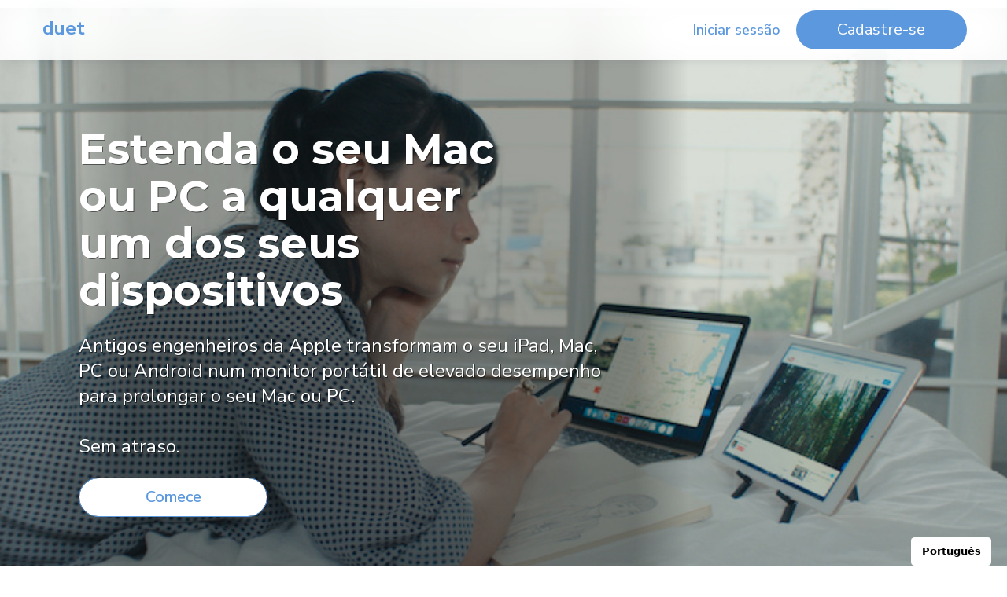

--- FILE ---
content_type: text/html
request_url: https://www.duetdisplay.com/pt/duet-replace-your-portable-monitor-with-software
body_size: 13508
content:
<!DOCTYPE html><!-- Last Published: Fri Jan 16 2026 18:13:01 GMT+0000 (Coordinated Universal Time) --><html data-wf-domain="www.duetdisplay.com" data-wf-page="65a9f4e3c7a76e6d272dd91a" data-wf-site="5d4db1235c898024a9c88df7" lang="pt" data-wg-translated="pt"><head><meta charset="utf-8"><title>Duet - O monitor USB e ecrã portátil mais rápido</title><meta content="Ex-engenheiros da Apple transformam o seu Apple iPad, Android, Mac ou PC num monitor portátil. Com zero lag." name="description"><meta content="Duet - O monitor USB e ecrã portátil mais rápido" property="og:title"><meta content="Ex-engenheiros da Apple transformam o seu Apple iPad, Android, Mac ou PC num monitor portátil. Com zero lag." property="og:description"><meta content="https://d15vc5rg9izj0t.cloudfront.net/NewHeroImage.jpg" property="og:image"><meta content="Duet - O monitor USB e ecrã portátil mais rápido" property="twitter:title"><meta content="Ex-engenheiros da Apple transformam o seu Apple iPad, Android, Mac ou PC num monitor portátil. Com zero lag." property="twitter:description"><meta content="https://d15vc5rg9izj0t.cloudfront.net/NewHeroImage.jpg" property="twitter:image"><meta property="og:type" content="website"><meta content="summary_large_image" name="twitter:card"><meta content="width=device-width, initial-scale=1" name="viewport"><link href="https://cdn.prod.website-files.com/5d4db1235c898024a9c88df7/css/duet-1b91ca.webflow.shared.a0252482f.min.css" rel="stylesheet" type="text/css" integrity="sha384-oCUkgv0JZgJ69knNiZd3x809R5fTHfZfuAa+CSedcM7rQ4pv/H2m7fo5CUsPheyN" crossorigin="anonymous"><link href="https://fonts.googleapis.com" rel="preconnect"><link href="https://fonts.gstatic.com" rel="preconnect" crossorigin="anonymous"><script src="https://ajax.googleapis.com/ajax/libs/webfont/1.6.26/webfont.js" type="text/javascript"></script><script type="text/javascript">WebFont.load({  google: {    families: ["Montserrat:100,100italic,200,200italic,300,300italic,400,400italic,500,500italic,600,600italic,700,700italic,800,800italic,900,900italic","Lato:100,100italic,300,300italic,400,400italic,700,700italic,900,900italic","Open Sans:300,300italic,400,400italic,600,600italic,700,700italic,800,800italic","Nunito Sans:200,300,regular,600,700,800,900"]  }});</script><script type="text/javascript">!function(o,c){var n=c.documentElement,t=" w-mod-";n.className+=t+"js",("ontouchstart"in o||o.DocumentTouch&&c instanceof DocumentTouch)&&(n.className+=t+"touch")}(window,document);</script><link href="https://cdn.prod.website-files.com/5d4db1235c898024a9c88df7/5d547f4dd9647b3646865167_favico.png" rel="shortcut icon" type="image/x-icon"><link href="https://cdn.prod.website-files.com/5d4db1235c898024a9c88df7/5d547f711d1d77c800d2fee5_webclip-logo.png" rel="apple-touch-icon"><!-- Termly custom blocking map -->
<script data-termly-config="">
  window.TERMLY_CUSTOM_BLOCKING_MAP = {
    "duetdisplay.com": "essential",
    "webflow.com": "essential",
    "website-files.com": "essential"
  }
</script>

<script type="text/javascript" src="https://app.termly.io/resource-blocker/8c31d562-9708-4192-9519-659e5e4fd753?autoBlock=on"></script>
<!-- Google Tag Manager -->
<script>(function(w,d,s,l,i){w[l]=w[l]||[];w[l].push({'gtm.start':
new Date().getTime(),event:'gtm.js'});var f=d.getElementsByTagName(s)[0],
j=d.createElement(s),dl=l!='dataLayer'?'&l='+l:'';j.async=true;j.src=
'https://www.googletagmanager.com/gtm.js?id='+i+dl;f.parentNode.insertBefore(j,f);
})(window,document,'script','dataLayer','GTM-M6M86R5');</script>
<!-- End Google Tag Manager -->

<script type="application/json" id="weglot-data">{"allLanguageUrls":{"en":"https://www.duetdisplay.com/duet-replace-your-portable-monitor-with-software","pt":"https://www.duetdisplay.com/pt/duet-replace-your-portable-monitor-with-software","ru":"https://www.duetdisplay.com/ru/duet-replace-your-portable-monitor-with-software","tw":"https://www.duetdisplay.com/tw/duet-replace-your-portable-monitor-with-software","ja":"https://www.duetdisplay.com/ja/duet-replace-your-portable-monitor-with-software","sv":"https://www.duetdisplay.com/sv/duet-replace-your-portable-monitor-with-software","de":"https://www.duetdisplay.com/de/duet-replace-your-portable-monitor-with-software","es":"https://www.duetdisplay.com/es/duet-replace-your-portable-monitor-with-software","zh":"https://www.duetdisplay.com/zh/duet-replace-your-portable-monitor-with-software","fr":"https://www.duetdisplay.com/fr/duet-replace-your-portable-monitor-with-software","it":"https://www.duetdisplay.com/it/duet-replace-your-portable-monitor-with-software","ko":"https://www.duetdisplay.com/ko/duet-replace-your-portable-monitor-with-software"},"originalCanonicalUrl":"https://www.duetdisplay.com/duet-replace-your-portable-monitor-with-software","originalPath":"/duet-replace-your-portable-monitor-with-software","settings":{"auto_switch":true,"auto_switch_fallback":null,"category":6,"custom_settings":{"button_style":{"with_name":false,"full_name":false,"is_dropdown":false,"with_flags":false,"flag_type":null,"custom_css":"html[lang=ru] .features-header {\r\nfont-size : 20px;\r\n}\r\n\r\nhtml[lang=it] .nav-link {\r\nfont-size : 14px;\r\n}\r\n\r\nhtml[lang=sv] .nav-link {\r\n \tfont-size: 16px; \r\n}\r\n\r\nhtml[lang=de] .nav-link {\r\n \tfont-size: 16px; \r\n  \tpadding: 12px 12px;\r\n}\r\n\r\nhtml[lang=de] .div-block-24 {\r\n \tmargin-right: 40px; \r\n}\r\n\r\n.navigation .button.border-btn:lang[es] {\r\n \tfont-size: 16px; \r\n}\r\n\r\n  html[lang=de] .button.pricing-plan.w-button {\r\n    font-size: 16px !important;\r\n  }\r\n\r\n html[lang=pt] .nav-link {\r\n    font-size: 18px !important;\r\n  }\r\n\r\n@media only screen and (max-width: 1264px) {\r\n html[lang=pt] .nav-link {\r\n    font-size: 16px !important;  \r\n  }\r\n}\r\n\r\n@media only screen and (max-width: 1056px) {\r\n html[lang=pt] .nav-link {\r\n    display: none;\r\n  }\r\n}\r\n\r\n@media only screen and (max-width: 1197px) {\r\n html[lang=pt] .nav-link {\r\n    padding: 8px 8px;  \r\n  }\r\n   html[lang=pt] .navigation .button {\r\n    height: 44px;\r\n    width: 180px;\r\n    font-size: 20px;\r\n  }\r\n}\r\n\r\n\r\n\r\n@media only screen and (max-width: 1152px) {\r\n  html[lang=de] .button.pricing-plan.w-button {\r\n    font-size: 14px !important;\r\n  }\r\n}\r\n\r\n@media only screen and (max-width: 880px) {\r\n \thtml[lang=sv] .nav-link {\r\n\t\tfont-size : 14px;\r\n\t} \r\n  html[lang=sv] .div-block-24 {\r\n\t\tmargin-right: 0px;\r\n\t} \r\n  html[lang=sv] .button.border-btn{\r\n\t\twidth: 120px;\r\n    \tfont-size:14px;\r\n\t} \r\n  \r\n  \thtml[lang=de] .div-block-24 {\r\n \t\tmargin-right: 0px !important; \r\n\t}\r\n  \r\n}"},"switchers":[{"style":{"with_name":true,"full_name":false,"is_dropdown":true,"with_flags":false,"flag_type":"rectangle_mat","custom_css":".wg-default, .wg-default .country-selector {\r\n    left: 0 !important;\r\n    right: unset !important;\r\n}\r\n\r\nhtml[lang=ru] .features-header {\r\nfont-size : 20px;\r\n}\r\n\r\nhtml[lang=it] .nav-link {\r\nfont-size : 14px;\r\n}\r\n\r\nhtml[lang=sv] .nav-link {\r\n \tfont-size: 16px; \r\n}\r\n\r\nhtml[lang=de] .nav-link {\r\n \tfont-size: 16px; \r\n  \tpadding: 12px 12px;\r\n}\r\n\r\nhtml[lang=de] .div-block-24 {\r\n \tmargin-right: 40px; \r\n}\r\n\r\n\r\n@media only screen and (max-width: 880px) {\r\n \thtml[lang=sv] .nav-link {\r\n\t\tfont-size : 14px;\r\n\t} \r\n  html[lang=sv] .div-block-24 {\r\n\t\tmargin-right: 0px;\r\n\t} \r\n  html[lang=sv] .button.border-btn{\r\n\t\twidth: 120px;\r\n    \tfont-size:14px;\r\n\t} \r\n  \r\n  \thtml[lang=de] .div-block-24 {\r\n \t\tmargin-right: 0px !important; \r\n\t}\r\n  \r\n}"},"location":{"target":"#front-chat-container","sibling":"#front-chat-holder"}},{"style":{"with_name":true,"with_flags":false,"full_name":true,"flag_type":"square","color":"#3D46FB","bg_transparent":false,"size_scale":"0.9"},"opts":{"open_hover":true,"close_outside_click":false,"is_responsive":false,"display_device":"mobile"},"location":{"target":"","sibling":""},"template":{"name":"vertical_expand","hash":"3f1102ba335a2f22ac28a0efa4df947d7ae1c756"}}],"translate_search":false,"loading_bar":true,"hide_switcher":false,"translate_images":false,"subdomain":false,"wait_transition":true,"dynamic":".side-feature-v1-info"},"deleted_at":null,"dynamics":[],"excluded_blocks":[{"value":".no-translate","description":"Disable Translations for any block with this class"}],"excluded_paths":[{"excluded_languages":[],"language_button_displayed":true,"type":"CONTAIN","value":"/home/duet-home"},{"excluded_languages":[],"language_button_displayed":true,"type":"CONTAIN","value":"/home"},{"excluded_languages":[],"language_button_displayed":true,"type":"CONTAIN","value":"help.duetdisplay.com"},{"excluded_languages":[],"language_button_displayed":true,"type":"CONTAIN","value":"/blog/"},{"excluded_languages":[],"language_button_displayed":true,"type":"CONTAIN","value":"/help"},{"excluded_languages":[],"language_button_displayed":false,"type":"CONTAIN","value":"/search"},{"excluded_languages":[],"language_button_displayed":false,"type":"CONTAIN","value":"/jobs"},{"excluded_languages":[],"language_button_displayed":false,"type":"CONTAIN","value":"/dashboard"},{"excluded_languages":[],"language_button_displayed":false,"type":"CONTAIN","value":"/plans"}],"external_enabled":false,"host":"www.duetdisplay.com","is_dns_set":true,"is_https":true,"language_from":"en","language_from_custom_flag":"us","language_from_custom_name":"English","languages":[{"connect_host_destination":null,"custom_code":null,"custom_flag":null,"custom_local_name":null,"custom_name":null,"enabled":true,"language_to":"pt"},{"connect_host_destination":null,"custom_code":null,"custom_flag":null,"custom_local_name":null,"custom_name":null,"enabled":true,"language_to":"ru"},{"connect_host_destination":null,"custom_code":"tw","custom_flag":null,"custom_local_name":"中文 (繁體)","custom_name":"Traditional Chinese","enabled":true,"language_to":"a0"},{"connect_host_destination":null,"custom_code":null,"custom_flag":null,"custom_local_name":null,"custom_name":null,"enabled":true,"language_to":"ja"},{"connect_host_destination":null,"custom_code":null,"custom_flag":null,"custom_local_name":null,"custom_name":null,"enabled":true,"language_to":"sv"},{"connect_host_destination":null,"custom_code":null,"custom_flag":null,"custom_local_name":null,"custom_name":null,"enabled":true,"language_to":"de"},{"connect_host_destination":null,"custom_code":null,"custom_flag":null,"custom_local_name":null,"custom_name":null,"enabled":true,"language_to":"es"},{"connect_host_destination":null,"custom_code":null,"custom_flag":null,"custom_local_name":null,"custom_name":null,"enabled":true,"language_to":"zh"},{"connect_host_destination":null,"custom_code":null,"custom_flag":null,"custom_local_name":null,"custom_name":null,"enabled":true,"language_to":"fr"},{"connect_host_destination":null,"custom_code":null,"custom_flag":null,"custom_local_name":null,"custom_name":null,"enabled":true,"language_to":"it"},{"connect_host_destination":null,"custom_code":null,"custom_flag":null,"custom_local_name":null,"custom_name":null,"enabled":true,"language_to":"ko"}],"media_enabled":false,"page_views_enabled":true,"technology_id":13,"technology_name":"Webflow","translation_engine":3,"url_type":"SUBDIRECTORY","versions":{"translation":1724256528,"slugTranslation":1724256443}}}</script>
<script>
  
  if (window.location.href.indexOf("/help") < 0 && window.location.href.indexOf("/blog") < 0) {
            initScript("https://cdn.weglot.com/weglot.min.js", function() {
      // Initialize Weglot after the script is loaded
      if (window.location.href.indexOf("duet-1b91ca") < 0) {
          Weglot.initialize({
             api_key: 'wg_d98a42b8c4b7690611c7b9c20c89a25a7',
             hide_switcher: true
          });
      }
      else {
          Weglot.initialize({
              api_key: 'wg_d98a42b8c4b7690611c7b9c20c89a25a7'
          });
      }
  
  document.addEventListener('DOMContentLoaded', () => {
  /** init gtm after 3500 seconds - this could be adjusted */
  setTimeout(initAsyncScriptsOnEvent, 3500);
});
document.addEventListener('scroll', initAsyncScriptsOnEvent);
document.addEventListener('mousemove', initAsyncScriptsOnEvent);
document.addEventListener('touchstart', initAsyncScriptsOnEvent);
  
function initAsyncScriptsOnEvent(event) {
  if (event) {
  	event.currentTarget.removeEventListener(event.type, initAsyncScriptsOnEvent); // remove the event listener that got triggered
  }
  
  if (window.didInitScripts) {
    return false;
  }
  
  window.didInitScripts = true;
  
  }
  
  /*initScript('', function() {
    (function(w,d,s,l,i){
        w[l]=w[l]||[];
        w[l].push({'gtm.start': new Date().getTime(), event:'gtm.js'});
        var f=d.getElementsByTagName(s)[0],
            j=d.createElement(s), dl=l!='dataLayer'?'&l='+l:'';
        j.async=true;
        j.src='https://www.googletagmanager.com/gtm.js?id='+i+dl;
        f.parentNode.insertBefore(j,f);
    })(window, document, 'script', 'dataLayer', 'GTM-M6M86R5');
}, { async: false, defer: true });*/
  
  initIntercom();
  
  // Load the first script (inline)
initScript('', function() {
    (function(w,r){
        w._rwq=r;
        w[r]=w[r]||function(){
            (w[r].q=w[r].q||[]).push(arguments);
        };
    })(window,'rewardful');
}, { async: false, defer: true });

// Load the second external script with attributes
initScript('https://r.wdfl.co/rw.js', null, {
    async: true,  // This is optional since async is default
    attributes: {
        'data-rewardful': '7f7808'
    }
});
  
  // Load the Twitter tracking script (inline)
initScript('', function() {
    !function(e,t,n,s,u,a){
        e.twq||(s=e.twq=function(){
            s.exe?s.exe.apply(s,arguments):s.queue.push(arguments);
        },s.version='1.1',s.queue=[],u=t.createElement(n),u.async=!0,u.src='https://static.ads-twitter.com/uwt.js',
        a=t.getElementsByTagName(n)[0],a.parentNode.insertBefore(u,a))
    }(window,document,'script');
    
    // Configure Twitter tracking
    twq('config','okmmt');
}, { async: false, defer: true });
  
  window.intercomSettings = {
    api_base: "https://api-iam.intercom.io",
    app_id: "uy2u8jac",
  };
}
  
function initScript(scriptSource, onloadArgs, options = {}) {
  const script = document.createElement('script');
  script.type = 'text/javascript';
  script.async = true;
  if (options.attributes) {
        Object.keys(options.attributes).forEach(key => {
            script.setAttribute(key, options.attributes[key]);
        });
    }
  script.onload = () => {
            if (typeof onloadArgs === 'function') {
                onloadArgs();
            }
    		else {
              script.onload = () => onloadArgs;
            }
        };
  script.src = scriptSource;
  document.head.appendChild(script);
}
  
  // Intercom initialization
    function initIntercom() {
        (function () {
            var w = window;
            var ic = w.Intercom;
            if (typeof ic === "function") {
                ic('reattach_activator');
                ic('update', w.intercomSettings);
            } else {
                var d = document;
                var i = function () { i.c(arguments); };
                i.q = [];
                i.c = function (args) { i.q.push(args); };
                w.Intercom = i;
                var l = function () {
                    var s = d.createElement('script');
                    s.type = 'text/javascript';
                    s.async = true;
                    s.src = 'https://widget.intercom.io/widget/uy2u8jac';
                    var x = d.getElementsByTagName('script')[0];
                    x.parentNode.insertBefore(s, x);
                };
                if (document.readyState === 'complete') {
                    l();
                } else if (w.attachEvent) {
                    w.attachEvent('onload', l);
                } else {
                    w.addEventListener('load', l, false);
                }
            }
        })();
    }
  
</script>

<style>
  
  .termly-display-preferences--disabled {
    display: none; 
  }
  
  #text-united-languages.text-united-languages {
     border: 1px solid #e0e0e0 !important;
  }
  
  #text-united-languages.text-united-languages a {
     font-size: 12px !important;
  }
  
  #text-united-languages.text-united-languages span {
     font-size: 12px !important;
  }
  
  @media screen and (max-width: 767px) {
    .button.small.ghost.ios {
        display: none;
    }
    .button.small.ghost.android {
        display: none;
    }
}
  
</style>

<meta name="facebook-domain-verification" content="42gy17xlngqxk1mmyn2rjbzm543du5">
<meta name="apple-itunes-app" content="app-id=935754064, app-argument=website">

<script type="text/javascript" src="//script.crazyegg.com/pages/scripts/0120/0261.js" async="async"></script>
<link href="https://www.duetdisplay.com/duet-replace-your-portable-monitor-with-software" hreflang="en" rel="alternate"><link href="https://www.duetdisplay.com/pt/duet-replace-your-portable-monitor-with-software" hreflang="pt" rel="alternate"><link href="https://www.duetdisplay.com/ru/duet-replace-your-portable-monitor-with-software" hreflang="ru" rel="alternate"><link href="https://www.duetdisplay.com/tw/duet-replace-your-portable-monitor-with-software" hreflang="tw" rel="alternate"><link href="https://www.duetdisplay.com/ja/duet-replace-your-portable-monitor-with-software" hreflang="ja" rel="alternate"><link href="https://www.duetdisplay.com/sv/duet-replace-your-portable-monitor-with-software" hreflang="sv" rel="alternate"><link href="https://www.duetdisplay.com/de/duet-replace-your-portable-monitor-with-software" hreflang="de" rel="alternate"><link href="https://www.duetdisplay.com/es/duet-replace-your-portable-monitor-with-software" hreflang="es" rel="alternate"><link href="https://www.duetdisplay.com/zh/duet-replace-your-portable-monitor-with-software" hreflang="zh" rel="alternate"><link href="https://www.duetdisplay.com/fr/duet-replace-your-portable-monitor-with-software" hreflang="fr" rel="alternate"><link href="https://www.duetdisplay.com/it/duet-replace-your-portable-monitor-with-software" hreflang="it" rel="alternate"><link href="https://www.duetdisplay.com/ko/duet-replace-your-portable-monitor-with-software" hreflang="ko" rel="alternate"></head><body class="body-3"><div class="page-wrapper"><div data-collapse="medium" data-animation="default" data-duration="400" data-easing="ease" data-easing2="ease" role="banner" class="nav-bar v2 w-nav"><aside class="wrapper nav-bar-wrapper"><div id="w-node-cf041df2-100f-ad87-57d7-7c4985762609-272dd91a" class="w-layout-grid grid-3"><div id="w-node-cf041df2-100f-ad87-57d7-7c498576260a-272dd91a" class="nav-left"><a href="/pt" class="brand w-nav-brand"><h1 class="text-logo">duet</h1></a></div><div class="nav-center"><a href="#" class="nav-link">Comentários</a><a href="#pricing" class="nav-link">Preços</a><a href="https://www.duetdisplay.com/help" target="_blank" class="nav-link help-center">Ajuda </a></div><div id="w-node-cf041df2-100f-ad87-57d7-7c4985762623-272dd91a" class="nav-right"><a href="https://account.duetdisplay.com/sign-in?platform=web" class="nav-link sign-in">Iniciar sessão</a><a href="https://account.duetdisplay.com/sign-up?platform=web" class="button border-btn nav-getting-started w-button">Cadastre-se</a><link rel="prerender" href="https://account.duetdisplay.com/sign-up?platform=web"></div></div></aside></div><div class="section hero-v3-section extend"><div class="side-block flex-left extend"><div data-w-id="19357dc9-755f-e96f-5e5c-5f91d9fbab93" class="big-side-block-info"><div class="title dark-bg">exibição duet</div><h1 class="heading extend-page usb-monitor">Estenda o seu Mac ou PC a qualquer um dos seus dispositivos</h1><p class="paragraph extend-page-subheader">Antigos engenheiros da Apple transformam o seu iPad, Mac, PC ou Android num monitor portátil de elevado desempenho para prolongar o seu Mac ou PC.<br/><br/>Sem atraso.</p><a href="https://account.duetdisplay.com/signup" class="button pro w-button">Comece</a><link rel="prerender" href="https://account.duetdisplay.com/signup"><a href="https://apps.apple.com/us/app/duet-display/id935754064" target="_blank" class="store-button white w-inline-block"><img src="https://cdn.prod.website-files.com/5d4db1235c898024a9c88df7/5d4db1245c898011f9c88f1c_badge-appstore-dark.svg" alt="Descarregar o Duet na App Store" class="store-badge"></a></div></div><div class="side-block"></div><div class="background-image-extend w-embed"><img width="100%" style="object-fit:cover;width:100%;height:100%;" src="https://duet.nyc3.digitaloceanspaces.com/Website/6389867a038430ac00074e69_Mitzi-home-3.jpg"></div></div><div class="section no-padding"><div class="banner-section light"><h3 class="banner-header brands">Com a confiança de milhares de empresas em todo o mundo</h3><div data-w-id="17c1a11f-678a-2873-a692-c6bc5d5cdf82" class="slide-wrap"><img alt="" src="https://cdn.prod.website-files.com/5d4db1235c898024a9c88df7/67aba723386b9b65ece648ef_google-logo.png" class="logo-img _50-r-m google"><img sizes="(max-width: 512px) 100vw, 512px" srcset="https://cdn.prod.website-files.com/5d4db1235c898024a9c88df7/67aba76173bace7594dc5b36_tesla-p-500.png 500w, https://cdn.prod.website-files.com/5d4db1235c898024a9c88df7/67aba76173bace7594dc5b36_tesla.png 512w" alt="" src="https://cdn.prod.website-files.com/5d4db1235c898024a9c88df7/67aba76173bace7594dc5b36_tesla.png" class="logo-img _50-r-m"><img alt="" src="https://cdn.prod.website-files.com/5d4db1235c898024a9c88df7/67aba8621ec063bd8992570b_02_amazon_logo_RGB_SQUID._TTW_.png" class="logo-img _50-r-m amazon"><img sizes="(max-width: 600px) 100vw, 600px" srcset="https://cdn.prod.website-files.com/5d4db1235c898024a9c88df7/67aba825362c548c69d4a585_meta-lo-p-500.png 500w, https://cdn.prod.website-files.com/5d4db1235c898024a9c88df7/67aba825362c548c69d4a585_meta-lo.png 600w" alt="" src="https://cdn.prod.website-files.com/5d4db1235c898024a9c88df7/67aba825362c548c69d4a585_meta-lo.png" class="logo-img _50-r-m"><img sizes="(max-width: 640px) 100vw, 640px" srcset="https://cdn.prod.website-files.com/5d4db1235c898024a9c88df7/67aba6c3133b2ee154ac561a_NASA_Worm_logo.svg-p-500.png 500w, https://cdn.prod.website-files.com/5d4db1235c898024a9c88df7/67aba6c3133b2ee154ac561a_NASA_Worm_logo.svg.png 640w" alt="" src="https://cdn.prod.website-files.com/5d4db1235c898024a9c88df7/67aba6c3133b2ee154ac561a_NASA_Worm_logo.svg.png" class="logo-img _50-r-m"><img sizes="(max-width: 2560px) 100vw, 2560px" srcset="https://cdn.prod.website-files.com/5d4db1235c898024a9c88df7/63c57050b97e3d2291fe3010_Disney_wordmark.svg-p-500.png 500w, https://cdn.prod.website-files.com/5d4db1235c898024a9c88df7/63c57050b97e3d2291fe3010_Disney_wordmark.svg-p-800.png 800w, https://cdn.prod.website-files.com/5d4db1235c898024a9c88df7/63c57050b97e3d2291fe3010_Disney_wordmark.svg-p-1080.png 1080w, https://cdn.prod.website-files.com/5d4db1235c898024a9c88df7/63c57050b97e3d2291fe3010_Disney_wordmark.svg-p-1600.png 1600w, https://cdn.prod.website-files.com/5d4db1235c898024a9c88df7/63c57050b97e3d2291fe3010_Disney_wordmark.svg-p-2000.png 2000w, https://cdn.prod.website-files.com/5d4db1235c898024a9c88df7/63c57050b97e3d2291fe3010_Disney_wordmark.svg.png 2560w" alt="" src="https://cdn.prod.website-files.com/5d4db1235c898024a9c88df7/63c57050b97e3d2291fe3010_Disney_wordmark.svg.png" class="logo-img _50-r-m disney"><img alt="" src="https://cdn.prod.website-files.com/5d4db1235c898024a9c88df7/63ef6bd0ec655e12b80eb3b0_ge-logo.webp" class="logo-img _50-r-m general-e"><img alt="" src="https://cdn.prod.website-files.com/5d4db1235c898024a9c88df7/67aba723386b9b65ece648ef_google-logo.png" class="logo-img _50-r-m google"><img sizes="(max-width: 512px) 100vw, 512px" srcset="https://cdn.prod.website-files.com/5d4db1235c898024a9c88df7/67aba76173bace7594dc5b36_tesla-p-500.png 500w, https://cdn.prod.website-files.com/5d4db1235c898024a9c88df7/67aba76173bace7594dc5b36_tesla.png 512w" alt="" src="https://cdn.prod.website-files.com/5d4db1235c898024a9c88df7/67aba76173bace7594dc5b36_tesla.png" class="logo-img _50-r-m"><img alt="" src="https://cdn.prod.website-files.com/5d4db1235c898024a9c88df7/67aba8621ec063bd8992570b_02_amazon_logo_RGB_SQUID._TTW_.png" class="logo-img _50-r-m amazon"></div></div></div><div class="section"><div class="content-wrap-center"><div id="w-node-_0867fc93-87c5-86a0-021d-841f78fb0476-272dd91a" class="content-wrap-center max-width-800"><h2 class="h2">Duet vs Monitor USB tradicional</h2><div class="spacer-xs"></div><p class="paragraph-11">Veja porque é que centenas de milhares de pessoas escolhem Duet Display em vez de monitores USB de hardware</p></div><div class="spacer-xxl"></div><div class="chart-wrap"><div class="w-layout-grid sticky-grid-pricing"><div id="w-node-_0867fc93-87c5-86a0-021d-841f78fb047f-272dd91a" class="placeholder-spacer"></div><div id="w-node-_0867fc93-87c5-86a0-021d-841f78fb0484-272dd91a" class="pricing-sticky-bg-wrap"><div href="#" class="pricing-title-wrap-sticky middle"><div class="blurb-txt">Outros monitores USB</div></div></div><div id="w-node-_0867fc93-87c5-86a0-021d-841f78fb0488-272dd91a" class="pricing-sticky-bg-wrap"><div href="#" class="pricing-title-wrap-sticky end"><div class="blurb-txt text-color">Dueto</div></div></div></div><div class="price-category-wrap"><div class="w-layout-grid outer-chart-grid"><div class="w-layout-grid pricing-chart-grid"><div id="w-node-_0867fc93-87c5-86a0-021d-841f78fb048f-272dd91a" class="table-cell-title"><div class="comparison-feature">Funciona através de USB</div></div><div id="w-node-_0867fc93-87c5-86a0-021d-841f78fb0492-272dd91a" class="table-cell"><div class="icon-3 w-embed"><svg width="420" height="420" viewBox="0 0 24 24" fill="none" xmlns="http://www.w3.org/2000/svg">
<path d="M10.0002 15.172L19.1922 5.979L20.6072 7.393L10.0002 18L3.63623 11.636L5.05023 10.222L10.0002 15.172Z" fill="currentColor"></path>
</svg>
</div></div><div id="w-node-_0867fc93-87c5-86a0-021d-841f78fb0496-272dd91a" class="table-cell featured"><div class="icon-3 w-embed"><svg width="420" height="420" viewBox="0 0 24 24" fill="none" xmlns="http://www.w3.org/2000/svg">
<path d="M10.0002 15.172L19.1922 5.979L20.6072 7.393L10.0002 18L3.63623 11.636L5.05023 10.222L10.0002 15.172Z" fill="currentColor"></path>
</svg>
</div></div></div><div class="w-layout-grid pricing-chart-grid"><div id="w-node-_0867fc93-87c5-86a0-021d-841f78fb0499-272dd91a" class="table-cell-title"><div class="comparison-feature">Segundo ecrã ou espelho</div></div><div id="w-node-_0867fc93-87c5-86a0-021d-841f78fb049c-272dd91a" class="table-cell"><div class="icon-3 w-embed"><svg width="420" height="420" viewBox="0 0 24 24" fill="none" xmlns="http://www.w3.org/2000/svg">
<path d="M10.0002 15.172L19.1922 5.979L20.6072 7.393L10.0002 18L3.63623 11.636L5.05023 10.222L10.0002 15.172Z" fill="currentColor"></path>
</svg>
</div></div><div id="w-node-_0867fc93-87c5-86a0-021d-841f78fb04a0-272dd91a" class="table-cell featured"><div class="icon-3 w-embed"><svg width="420" height="420" viewBox="0 0 24 24" fill="none" xmlns="http://www.w3.org/2000/svg">
<path d="M10.0002 15.172L19.1922 5.979L20.6072 7.393L10.0002 18L3.63623 11.636L5.05023 10.222L10.0002 15.172Z" fill="currentColor"></path>
</svg>
</div></div></div><div class="w-layout-grid pricing-chart-grid"><div id="w-node-_0867fc93-87c5-86a0-021d-841f78fb04a3-272dd91a" class="table-cell-title"><div class="comparison-feature">Utiliza os seus próprios dispositivos (não é necessário hardware adicional)</div></div><div id="w-node-_0867fc93-87c5-86a0-021d-841f78fb04a7-272dd91a" class="table-cell"></div><div id="w-node-_0867fc93-87c5-86a0-021d-841f78fb04a8-272dd91a" class="table-cell featured"><div class="icon-3 w-embed"><svg width="420" height="420" viewBox="0 0 24 24" fill="none" xmlns="http://www.w3.org/2000/svg">
<path d="M10.0002 15.172L19.1922 5.979L20.6072 7.393L10.0002 18L3.63623 11.636L5.05023 10.222L10.0002 15.172Z" fill="currentColor"></path>
</svg>
</div></div></div><div class="w-layout-grid pricing-chart-grid"><div id="w-node-_0867fc93-87c5-86a0-021d-841f78fb04ab-272dd91a" class="table-cell-title"><div class="comparison-feature">Funciona através de Wi-Fi</div></div><div id="w-node-_0867fc93-87c5-86a0-021d-841f78fb04af-272dd91a" class="table-cell"></div><div id="w-node-_0867fc93-87c5-86a0-021d-841f78fb04b0-272dd91a" class="table-cell featured"><div class="icon-3 w-embed"><svg width="420" height="420" viewBox="0 0 24 24" fill="none" xmlns="http://www.w3.org/2000/svg">
<path d="M10.0002 15.172L19.1922 5.979L20.6072 7.393L10.0002 18L3.63623 11.636L5.05023 10.222L10.0002 15.172Z" fill="currentColor"></path>
</svg>
</div></div></div><div class="w-layout-grid pricing-chart-grid"><div id="w-node-_0867fc93-87c5-86a0-021d-841f78fb04b3-272dd91a" class="table-cell-title"><div class="comparison-feature">Acesso ao ambiente de trabalho remoto para os seus dispositivos</div></div><div id="w-node-_0867fc93-87c5-86a0-021d-841f78fb04b7-272dd91a" class="table-cell"></div><div id="w-node-_0867fc93-87c5-86a0-021d-841f78fb04b8-272dd91a" class="table-cell featured"><div class="icon-3 w-embed"><svg width="420" height="420" viewBox="0 0 24 24" fill="none" xmlns="http://www.w3.org/2000/svg">
<path d="M10.0002 15.172L19.1922 5.979L20.6072 7.393L10.0002 18L3.63623 11.636L5.05023 10.222L10.0002 15.172Z" fill="currentColor"></path>
</svg>
</div></div></div><div class="w-layout-grid pricing-chart-grid"><div id="w-node-_0867fc93-87c5-86a0-021d-841f78fb04bb-272dd91a" class="table-cell-title"><div class="comparison-feature">Ecrã tátil</div></div><div id="w-node-_0867fc93-87c5-86a0-021d-841f78fb04bf-272dd91a" class="table-cell"></div><div id="w-node-_0867fc93-87c5-86a0-021d-841f78fb04c0-272dd91a" class="table-cell featured"><div class="icon-3 w-embed"><svg width="420" height="420" viewBox="0 0 24 24" fill="none" xmlns="http://www.w3.org/2000/svg">
<path d="M10.0002 15.172L19.1922 5.979L20.6072 7.393L10.0002 18L3.63623 11.636L5.05023 10.222L10.0002 15.172Z" fill="currentColor"></path>
</svg>
</div></div></div><div class="w-layout-grid pricing-chart-grid"><div id="w-node-_0867fc93-87c5-86a0-021d-841f78fb04c3-272dd91a" class="table-cell-title"><div class="comparison-feature">Latência ultra-baixa</div></div><div id="w-node-_0867fc93-87c5-86a0-021d-841f78fb04c7-272dd91a" class="table-cell"></div><div id="w-node-_0867fc93-87c5-86a0-021d-841f78fb04c8-272dd91a" class="table-cell featured"><div class="icon-3 w-embed"><svg width="420" height="420" viewBox="0 0 24 24" fill="none" xmlns="http://www.w3.org/2000/svg">
<path d="M10.0002 15.172L19.1922 5.979L20.6072 7.393L10.0002 18L3.63623 11.636L5.05023 10.222L10.0002 15.172Z" fill="currentColor"></path>
</svg>
</div></div></div><div class="w-layout-grid pricing-chart-grid final"><div id="w-node-_0867fc93-87c5-86a0-021d-841f78fb04cb-272dd91a" class="table-cell-title"><div class="comparison-feature">Hiper-otimizado para eficiência da bateria</div></div><div id="w-node-_0867fc93-87c5-86a0-021d-841f78fb04cf-272dd91a" class="table-cell"></div><div id="w-node-_0867fc93-87c5-86a0-021d-841f78fb04d0-272dd91a" class="table-cell featured"><div class="icon-3 w-embed"><svg width="420" height="420" viewBox="0 0 24 24" fill="none" xmlns="http://www.w3.org/2000/svg">
<path d="M10.0002 15.172L19.1922 5.979L20.6072 7.393L10.0002 18L3.63623 11.636L5.05023 10.222L10.0002 15.172Z" fill="currentColor"></path>
</svg>
</div></div></div></div></div></div></div><div class="comparison-table w-row"><div class="w-col w-col-4"></div><div class="w-col w-col-4"></div><div class="w-col w-col-4"></div></div><div class="wrapper"><div class="side-feature"></div></div><div class="content-wrap-center"><div class="spacer-xxl"></div></div></div><div id="reviews" class="section-2"><div class="columns w-row"><div class="column-4 w-col w-col-4"><img src="https://cdn.prod.website-files.com/5d4db1235c898024a9c88df7/63ef6eb7a9bd7d578025addd_BI-logo.webp" alt="" class="image-3"><div class="text-block-2">&quot;o primeiro aplicativo que transforma o seu iPad numa segunda tela que eu realmente gostaria de usar&quot;</div></div><div class="column-4 tier2 w-col w-col-4"><h1 class="heading-18">Forbes</h1><div class="text-block-2">"parece mais um computador completo do que um tablet"</div></div><div class="column-4 w-col w-col-4"><img src="https://cdn.prod.website-files.com/5d4db1235c898024a9c88df7/5d4df1dd326ec17d79406012_slate-logo.png" alt="" class="image-3"><div class="text-block-2">"tem zero atraso, e também oferece uma verdadeira resolução Retina que aproveita o iPad ao máximo"<br></div></div></div><div class="columns w-row"><div class="column-4 w-col w-col-4"><img src="https://cdn.prod.website-files.com/5d4db1235c898024a9c88df7/5d4db1245c89800b7ac88f81_logo-verge-white.svg" alt="" class="image-3"><div class="text-block-2">"aproveita a GPU para trabalhar ainda mais rápido e com maior eficiência de energia"<br></div></div><div class="column-4 w-col w-col-4"><img src="https://cdn.prod.website-files.com/5d4db1235c898024a9c88df7/5d51779a8f63b3f20f67eab9_techcrunch-logo.png" alt="" class="image-3"><div class="text-block-2">"com uma experiência de exibição secundária num iPad (ou até mesmo num iPhone) que parece mágica"<br></div></div><div class="column-4 w-col w-col-4"><img src="https://cdn.prod.website-files.com/5d4db1235c898024a9c88df7/5d4db1245c898019aec88f82_logo-lifehacker-white.svg" alt="" class="image-3"><div class="text-block-2">"é rápido, fácil de usar e funciona muito bem"<br></div></div></div><div class="columns w-row"><div class="column-4 tier2 w-col w-col-4"><img src="https://cdn.prod.website-files.com/5d4db1235c898024a9c88df7/63f0d4d738a8ff7e4bcec6c1_5d506f3d8e8309804e75aa45_time-logo.webp" alt="" class="image-3"><div class="text-block-2">"uma forma mais rápida e eficiente de fazer o trabalho"</div></div><div class="column-4 w-col w-col-4"><img src="https://cdn.prod.website-files.com/5d4db1235c898024a9c88df7/5d4db1245c8980791dc88f92_logo-mashable-white.svg" alt="" class="image-3"><div class="text-block-2">"É rápido, responsivo e você não precisa se preocupar com as definições da tela - basta ligar e pronto".</div></div><div class="column-4 w-col w-col-4"><img src="https://cdn.prod.website-files.com/5d4db1235c898024a9c88df7/5d506fc5c90ca7928dcfd34e_cultofmac-3.png" alt="" class="image-3"><div class="text-block-2">"Duet já existe há anos, e é a melhor forma de transformar o seu iPad num monitor extra para o seu Mac ou PC".<br></div></div></div><div class="columns w-row"><div class="column-4 tier2 w-col w-col-4"><img src="https://cdn.prod.website-files.com/5d4db1235c898024a9c88df7/5d5178088e83094b8a7aa029_zdnet-logo.png" alt="" class="image-3"><div class="text-block-2">"iPad como um segundo monitor para Mac... com zero atraso"<br></div></div><div class="column-4 tier2 w-col w-col-4"><img src="https://cdn.prod.website-files.com/5d4db1235c898024a9c88df7/63f0cec4700f683d3629d7ff_5d5178dd493b056109361d99_guardian-logo.webp" alt="" class="image-3"><div class="text-block-2">&quot;promissor - e cumpre o que promete, até onde eu sei - desempenho &#039;sem atrasos&#039;&quot;<br></div></div><div class="column-4 tier2 w-col w-col-4"><img src="https://cdn.prod.website-files.com/5d4db1235c898024a9c88df7/5d51794d8e8309962c7aa4cb_imore-logo.png" alt="" class="image-3"><div class="text-block-2">"é rápido, fácil de usar e funciona muito bem"<br></div></div></div></div><div class="section no-padding-top v2"><h1 class="reviews-header dark">O que dizem os nossos utilizadores</h1><div id="w-node-_25d0aeff-cbc3-b79f-5126-1d8bdede9856-272dd91a" class="div-block-23"><div class="section-intro wide no-margin-bottom row1"><div class="review-card"><div data-w-id="25d0aeff-cbc3-b79f-5126-1d8bdede9859" style="opacity:0" class="circle-icon color-6-ghost"><img src="https://cdn.prod.website-files.com/5d4db1235c898024a9c88df7/5d4db1245c898075a3c88f0d_chat-icon-color-6.svg" alt=""></div><p data-w-id="25d0aeff-cbc3-b79f-5126-1d8bdede985b" style="opacity:0" class="text-grey no-margin">Resenha da App Store</p><div data-w-id="25d0aeff-cbc3-b79f-5126-1d8bdede985d" style="opacity:0" class="review-v4-text review-highlighted">É incrivelmente útil: Nunca imaginei <span class="text-span-3">como seria muito mais produtivo</span><br/></div></div><div class="review-card"><div data-w-id="25d0aeff-cbc3-b79f-5126-1d8bdede9863" style="opacity:0" class="circle-icon color-6-ghost"><img src="https://cdn.prod.website-files.com/5d4db1235c898024a9c88df7/5d4db1245c898075a3c88f0d_chat-icon-color-6.svg" alt=""></div><p data-w-id="25d0aeff-cbc3-b79f-5126-1d8bdede9865" style="opacity:0" class="text-grey no-margin">Resenha da App Store</p><div data-w-id="25d0aeff-cbc3-b79f-5126-1d8bdede9867" style="opacity:0" class="review-v4-text review-highlighted">Se viaja com um computador portátil e um iPad, <span class="text-span">precisa desta aplicação</span>. Eu precisava de um segundo ecrã, mas o Duet dá-me ainda mais. Suporte total para gestos, atalhos personalizáveis, Touch Bar, inúmeras opções de resolução e muito pouca bateria. Como é que isto é tudo numa só aplicação?<br/></div></div><div class="review-card"><div data-w-id="25d0aeff-cbc3-b79f-5126-1d8bdede986e" style="opacity:0" class="circle-icon color-6-ghost"><img src="https://cdn.prod.website-files.com/5d4db1235c898024a9c88df7/5d4db1245c898075a3c88f0d_chat-icon-color-6.svg" alt=""></div><p data-w-id="25d0aeff-cbc3-b79f-5126-1d8bdede9870" style="opacity:0" class="text-grey no-margin">Resenha da App Store</p><div data-w-id="25d0aeff-cbc3-b79f-5126-1d8bdede9872" style="opacity:0" class="review-v4-text review-highlighted">Os colegas de trabalho não conseguem acreditar que posso partilhar o meu ambiente de trabalho no meu iPad e no meu iPhone. Não procurem mais. Este é um ótimo complemento para qualquer escritório, remoto ou não.<br></div></div><div class="wrapper"></div></div><div class="section-intro wide no-margin-bottom row2"><div class="review-card"><div data-w-id="25d0aeff-cbc3-b79f-5126-1d8bdede9878" style="opacity:0" class="circle-icon color-6-ghost twitter"><img src="https://cdn.prod.website-files.com/5d4db1235c898024a9c88df7/5d4db1245c8980e00ec88ff3_twitter-icon.svg" alt=""></div><p data-w-id="25d0aeff-cbc3-b79f-5126-1d8bdede987a" style="opacity:0" class="text-grey no-margin">Twitter</p><div data-w-id="25d0aeff-cbc3-b79f-5126-1d8bdede987c" style="opacity:0" class="review-v4-text review-highlighted">O @duetdisplay <span class="text-span-3">está a mudar a vida</span><br/></div></div><div class="review-card"><div data-w-id="25d0aeff-cbc3-b79f-5126-1d8bdede9882" style="opacity:0" class="circle-icon color-6-ghost"><img src="https://cdn.prod.website-files.com/5d4db1235c898024a9c88df7/5d4db1245c898075a3c88f0d_chat-icon-color-6.svg" alt=""></div><p data-w-id="25d0aeff-cbc3-b79f-5126-1d8bdede9884" style="opacity:0" class="text-grey no-margin">Resenha da App Store</p><div data-w-id="25d0aeff-cbc3-b79f-5126-1d8bdede9886" style="opacity:0" class="review-v4-text review-highlighted">Se está hesitante em relação a esta aplicação, porque pensa que está a passar bem sem ela, esta fará uma enorme diferença.<br></div></div><div class="review-card"><div data-w-id="25d0aeff-cbc3-b79f-5126-1d8bdede988a" style="opacity:0" class="circle-icon color-6-ghost"><img src="https://cdn.prod.website-files.com/5d4db1235c898024a9c88df7/5d4db1245c898075a3c88f0d_chat-icon-color-6.svg" alt=""></div><p data-w-id="25d0aeff-cbc3-b79f-5126-1d8bdede988c" style="opacity:0" class="text-grey no-margin">Resenha da App Store</p><div data-w-id="25d0aeff-cbc3-b79f-5126-1d8bdede988e" style="opacity:0" class="review-v4-text review-highlighted">A minha Wacom deixou de funcionar e a Duet tornou-se o meu substituto... ao aperceber-me de que suporta a tecnologia sem fios, o toque, tem melhores gestos e é globalmente mais estável do que a Wacom, <span class="text-span-2">não posso voltar atrás</span>. Se é um artista que utiliza o Photoshop e o Zbrush, sugiro que experimente esta máquina.<br/></div></div></div><div class="section-intro wide no-margin-bottom"><div class="review-card"><div data-w-id="25d0aeff-cbc3-b79f-5126-1d8bdede9893" style="opacity:0" class="circle-icon color-6-ghost twitter"><img src="https://cdn.prod.website-files.com/5d4db1235c898024a9c88df7/5d4db1245c8980e00ec88ff3_twitter-icon.svg" alt=""></div><p data-w-id="25d0aeff-cbc3-b79f-5126-1d8bdede9895" style="opacity:0" class="text-grey no-margin">Twitter</p><div data-w-id="25d0aeff-cbc3-b79f-5126-1d8bdede9897" style="opacity:0" class="review-v4-text review-highlighted">Duet Display continua a ser a melhor aplicação de todos os tempos.<br></div></div><div class="review-card"><div data-w-id="25d0aeff-cbc3-b79f-5126-1d8bdede989b" style="opacity:0" class="circle-icon color-6-ghost"><img src="https://cdn.prod.website-files.com/5d4db1235c898024a9c88df7/5d4db1245c898075a3c88f0d_chat-icon-color-6.svg" alt=""></div><p data-w-id="25d0aeff-cbc3-b79f-5126-1d8bdede989d" style="opacity:0" class="text-grey no-margin">Resenha da App Store</p><div data-w-id="25d0aeff-cbc3-b79f-5126-1d8bdede989f" style="opacity:0" class="review-v4-text review-highlighted">Adoro esta aplicação. Especialmente quando estou a viajar em trabalho e a trabalhar a partir das filiais da empresa. Utilizo o meu iPad como segundo monitor para o Outlook, o Lync e outras conversações, enquanto utilizo o ecrã grande do portátil para o ambiente de trabalho remoto na minha estação de trabalho no escritório principal :)<br></div></div><div class="review-card"><div data-w-id="25d0aeff-cbc3-b79f-5126-1d8bdede98a3" style="opacity:0" class="circle-icon color-6-ghost"><img src="https://cdn.prod.website-files.com/5d4db1235c898024a9c88df7/5d4db1245c898075a3c88f0d_chat-icon-color-6.svg" alt=""></div><p data-w-id="25d0aeff-cbc3-b79f-5126-1d8bdede98a5" style="opacity:0" class="text-grey no-margin">Resenha da App Store</p><div data-w-id="25d0aeff-cbc3-b79f-5126-1d8bdede98a7" style="opacity:0" class="review-v4-text review-highlighted">Como diretor de uma ONG, viajo muito para lugares remotos em todo o mundo. É muito difícil ser produtivo, uma vez que a disponibilidade de eletricidade e de Internet é muitas vezes um desafio. No entanto, quando consigo instalar-me, o Duet funciona como um encanto para melhorar a produtividade.<br></div></div></div></div><div class="wrapper"></div><div class="wrapper"></div><div class="wrapper"></div></div><div id="pricing" data-w-id="625f247e-5020-930b-6650-b1ebc7a9f795" class="section haze top-section pricing-plan"><div data-current="Tab 1" data-easing="ease" data-duration-in="300" data-duration-out="100" class="pricing-tabs w-tabs"><div class="w-tab-content"><div data-w-tab="Tab 1" class="w-tab-pane w--tab-active"><div data-current="Tab 1" data-easing="ease" data-duration-in="300" data-duration-out="100" class="pricing-tabs w-tabs"><div class="tabs-menu-3 w-tab-menu"><a data-w-tab="Tab 1" class="ss w-inline-block w-tab-link w--current"><div>Anual</div></a><a data-w-tab="Tab 2" class="tab-link w-inline-block w-tab-link"><div>Vida útil</div></a></div><div class="tabs-content-2 w-tab-content"><div data-w-tab="Tab 1" class="w-tab-pane w--tab-active"><div class="wrapper pricing-wrapper"><div class="section-intro text-white"><div class="pricing-v1"><div class="pricing-v1-card"><h6 class="pricing-plan-header">DUET AIR</h6><div class="pricing-v1-features"><div class="pricing-v1-feature"><div class="text-block-11">Utilize o seu iPad, Mac, PC ou Android como um segundo ecrã com ou sem fios</div><div class="tooltip hidden"><div>Escrever um texto publicitário orientado para os resultados é difícil, uma vez que tem de apelar, seduzir e convencer os consumidores a agir.</div><div class="tooltip-arrow"></div></div></div><div class="horizontal-line features"></div><div class="pricing-v1-feature"><div class="text-block-11">Controlo avançado por gestos</div><div class="tooltip hidden"><div>Escrever um texto publicitário orientado para os resultados é difícil, uma vez que tem de apelar, seduzir e convencer os consumidores a agir.</div><div class="tooltip-arrow"></div></div></div><div class="horizontal-line features"></div><div class="pricing-v1-feature"><div class="text-block-11">Concebido para os nómadas digitais e o trabalho à distância</div><div class="tooltip hidden"><div>Escrever um texto publicitário orientado para os resultados é difícil, uma vez que tem de apelar, seduzir e convencer os consumidores a agir.</div><div class="tooltip-arrow"></div></div></div></div><a id="duetAirStartBtn" href="https://account.duetdisplay.com/checkout/12mo/air" class="button pricing-plan w-button">7 dias de teste gratuito</a><div class="pricing-v1-tag"><div class="pricing-v1-currency">$</div><div class="text-block-10">4</div><div class="pricing-v1-billing">Por mês<br/>Cobrado anualmente</div></div></div><div class="pricing-v1-card"><h6 class="pricing-plan-header">ESTÚDIO DUET</h6><div class="pricing-v1-features"><div class="pricing-v1-feature"><div class="text-block-11">Utilize o seu iPad, Mac, PC ou Android como uma mesa digitalizadora</div><div class="tooltip hidden"><div>Escrever um texto publicitário orientado para os resultados é difícil, uma vez que tem de apelar, seduzir e convencer os consumidores a agir.</div><div class="tooltip-arrow"></div></div></div><div class="horizontal-line features"></div><div class="pricing-v1-feature"><div class="text-block-11">Controlo avançado por gestos</div><div class="tooltip hidden"><div>Escrever um texto publicitário orientado para os resultados é difícil, uma vez que tem de apelar, seduzir e convencer os consumidores a agir.</div><div class="tooltip-arrow"></div></div></div><div class="horizontal-line features"></div><div class="pricing-v1-feature"><div class="text-block-11">Concebido para artistas digitais</div><div class="tooltip hidden"><div>Escrever um texto publicitário orientado para os resultados é difícil, uma vez que tem de apelar, seduzir e convencer os consumidores a agir.</div><div class="tooltip-arrow"></div></div></div><div class="horizontal-line features"></div><div class="pricing-v1-feature"><div class="text-block-11">Renderização perfeita de pixels</div><div class="tooltip hidden"><div>Escrever um texto publicitário orientado para os resultados é difícil, uma vez que tem de apelar, seduzir e convencer os consumidores a agir.</div><div class="tooltip-arrow"></div></div></div></div><a id="duetAirStartBtn" href="https://account.duetdisplay.com/checkout/12mo/studio" class="button pricing-plan w-button">7 dias de teste gratuito</a><div class="pricing-v1-tag"><div class="pricing-v1-currency">$</div><div class="text-block-10">5</div><div class="pricing-v1-billing"></div><div class="pricing-v1-billing">Por mês<br/>Cobrado anualmente</div></div></div><div class="pricing-v1-card"><div class="pricing-v1-badge color-3"><img alt="" src="https://cdn.prod.website-files.com/5d4db1235c898024a9c88df7/5d4db1245c89805e4bc88e95_star-icon-white.svg" class="pricing-v1-badge-icon"><div>Popular</div></div><h6 class="pricing-plan-header">DUET PRO</h6><div class="pricing-v1-features"><div class="pricing-v1-feature"><div class="text-block-11">Tudo em Duet Air e Studio</div><div class="tooltip hidden"><div>Escrever um texto publicitário orientado para os resultados é difícil, uma vez que tem de apelar, seduzir e convencer os consumidores a agir.</div><div class="tooltip-arrow"></div></div></div><div class="horizontal-line features"></div><div class="pricing-v1-feature"><div class="text-block-11">A melhor aplicação de ambiente de trabalho remoto</div><div class="tooltip hidden"><div>Escrever um texto publicitário orientado para os resultados é difícil, uma vez que tem de apelar, seduzir e convencer os consumidores a agir.</div><div class="tooltip-arrow"></div></div></div><div class="horizontal-line features"></div><div class="pricing-v1-feature"><div class="tooltip hidden"><div>Escrever um texto publicitário orientado para os resultados é difícil, uma vez que tem de apelar, seduzir e convencer os consumidores a agir.</div><div class="tooltip-arrow"></div></div></div><div class="pricing-v1-feature"><div class="text-block-11">Concebido para profissionais</div><div class="tooltip hidden"><div>Escrever um texto publicitário orientado para os resultados é difícil, uma vez que tem de apelar, seduzir e convencer os consumidores a agir.</div><div class="tooltip-arrow"></div></div></div><div class="horizontal-line features"></div><div class="pricing-v1-feature"><div class="text-block-11">Partilhar o teclado e o rato entre dispositivos</div><div class="tooltip hidden"><div>Escrever um texto publicitário orientado para os resultados é difícil, uma vez que tem de apelar, seduzir e convencer os consumidores a agir.</div><div class="tooltip-arrow"></div></div></div><div class="horizontal-line features"></div><div class="pricing-v1-feature"><div class="text-block-11">Espelhar iOS para Mac ou PC</div><div class="tooltip hidden"><div>Escrever um texto publicitário orientado para os resultados é difícil, uma vez que tem de apelar, seduzir e convencer os consumidores a agir.</div><div class="tooltip-arrow"></div></div></div></div><a id="duetProStartBtn" href="https://account.duetdisplay.com/checkout/12mo/pro" class="button pricing-plan w-button">7 dias de teste gratuito</a><link rel="prerender" href="https://account.duetdisplay.com/checkout/12mo/pro"><div class="pricing-v1-tag"><div class="pricing-v1-currency">$</div><div class="text-block-10">6</div><div class="pricing-v1-billing">Por mês<br/>Cobrado anualmente</div></div></div><div class="pricing-v1-card"><h6 class="pricing-plan-header">DUET BUSINESS</h6><div class="pricing-v1-features"><div class="pricing-v1-feature"><div class="text-block-11">Tudo em Duet Pro</div><div class="tooltip hidden"><div>Escrever um texto publicitário orientado para os resultados é difícil, uma vez que tem de apelar, seduzir e convencer os consumidores a agir.</div><div class="tooltip-arrow"></div></div></div><div class="horizontal-line features"></div><div class="pricing-v1-feature"><div class="text-block-11">Gestão e licenciamento para várias pessoas</div></div><div class="horizontal-line features"></div><div class="pricing-v1-feature"><div class="text-block-11">Início de sessão único com OIDC/SAML</div><div class="tooltip hidden"><div>Escrever um texto publicitário orientado para os resultados é difícil, uma vez que tem de apelar, seduzir e convencer os consumidores a agir.</div><div class="tooltip-arrow"></div></div></div><div class="horizontal-line features"></div><div class="pricing-v1-feature"><div class="text-block-11">Implementar na sua equipa ou organização</div><div class="tooltip hidden"><div>Escrever um texto publicitário orientado para os resultados é difícil, uma vez que tem de apelar, seduzir e convencer os consumidores a agir.</div><div class="tooltip-arrow"></div></div></div><div class="horizontal-line features"></div><div class="pricing-v1-feature"><div class="text-block-11">Mínimo de 5 utilizadores</div><div class="tooltip hidden"><div>Escrever um texto publicitário orientado para os resultados é difícil, uma vez que tem de apelar, seduzir e convencer os consumidores a agir.</div><div class="tooltip-arrow"></div></div></div></div><a href="https://account.duetdisplay.com/teams" class="button pricing-plan w-button">7 dias de teste gratuito</a><div class="pricing-v1-tag"><div class="pricing-v1-currency">$</div><div class="text-block-10">3-6</div><div class="pricing-v1-billing">Por UTILIZADOR, POR MÊS<br/>COM POUPANÇA ANUAL + EM GRANEL<br/></div></div></div></div></div></div></div><div data-w-tab="Tab 2" class="w-tab-pane"><div class="wrapper pricing-wrapper"><div class="section-intro text-white"><div class="pricing-v1"><div class="pricing-v1-card"><h6 class="pricing-plan-header">DUET AIR</h6><div class="pricing-v1-features"><div class="pricing-v1-feature"><div class="text-block-11">Utilize o seu iPad, Mac, PC ou Android como um segundo ecrã com ou sem fios</div><div class="tooltip hidden"><div>Escrever um texto publicitário orientado para os resultados é difícil, uma vez que tem de apelar, seduzir e convencer os consumidores a agir.</div><div class="tooltip-arrow"></div></div></div><div class="horizontal-line features"></div><div class="pricing-v1-feature"><div class="text-block-11">Controlo avançado por gestos</div><div class="tooltip hidden"><div>Escrever um texto publicitário orientado para os resultados é difícil, uma vez que tem de apelar, seduzir e convencer os consumidores a agir.</div><div class="tooltip-arrow"></div></div></div><div class="horizontal-line features"></div><div class="pricing-v1-feature"><div class="text-block-11">Concebido para os nómadas digitais e o trabalho à distância</div><div class="tooltip hidden"><div>Escrever um texto publicitário orientado para os resultados é difícil, uma vez que tem de apelar, seduzir e convencer os consumidores a agir.</div><div class="tooltip-arrow"></div></div></div></div><a id="duetAirStartBtn" href="https://account.duetdisplay.com/plans" class="button pricing-plan w-button">Ver preço</a><div class="pricing-v1-tag"><div class="pricing-v1-currency">$</div><div class="text-block-10"><span class="text-span-6">199</span> venda</div><div class="pricing-v1-billing"></div></div></div><div class="pricing-v1-card"><h6 class="pricing-plan-header">ESTÚDIO DUET</h6><div class="pricing-v1-features"><div class="pricing-v1-feature"><div class="text-block-11">Utilize o seu iPad, Mac, PC ou Android como uma mesa digitalizadora</div><div class="tooltip hidden"><div>Escrever um texto publicitário orientado para os resultados é difícil, uma vez que tem de apelar, seduzir e convencer os consumidores a agir.</div><div class="tooltip-arrow"></div></div></div><div class="horizontal-line features"></div><div class="pricing-v1-feature"><div class="text-block-11">Controlo avançado por gestos</div><div class="tooltip hidden"><div>Escrever um texto publicitário orientado para os resultados é difícil, uma vez que tem de apelar, seduzir e convencer os consumidores a agir.</div><div class="tooltip-arrow"></div></div></div><div class="horizontal-line features"></div><div class="pricing-v1-feature"><div class="text-block-11">Concebido para artistas digitais</div><div class="tooltip hidden"><div>Escrever um texto publicitário orientado para os resultados é difícil, uma vez que tem de apelar, seduzir e convencer os consumidores a agir.</div><div class="tooltip-arrow"></div></div></div><div class="horizontal-line features"></div><div class="pricing-v1-feature"><div class="text-block-11">Renderização perfeita de pixels</div><div class="tooltip hidden"><div>Escrever um texto publicitário orientado para os resultados é difícil, uma vez que tem de apelar, seduzir e convencer os consumidores a agir.</div><div class="tooltip-arrow"></div></div></div></div><a id="duetAirStartBtn" href="https://account.duetdisplay.com/plans" class="button pricing-plan w-button">Ver preço</a><div class="pricing-v1-tag"><div class="pricing-v1-currency">$</div><div class="text-block-10"><span class="text-span-5">249</span> venda</div><div class="pricing-v1-billing"></div><div class="pricing-v1-billing"></div></div></div><div class="pricing-v1-card"><div class="pricing-v1-badge color-3"><img alt="" src="https://cdn.prod.website-files.com/5d4db1235c898024a9c88df7/5d4db1245c89805e4bc88e95_star-icon-white.svg" class="pricing-v1-badge-icon"><div>Popular</div></div><h6 class="pricing-plan-header">DUET PRO</h6><div class="pricing-v1-features"><div class="pricing-v1-feature"><div class="text-block-11">Tudo em Duet Air e Studio</div><div class="tooltip hidden"><div>Escrever um texto publicitário orientado para os resultados é difícil, uma vez que tem de apelar, seduzir e convencer os consumidores a agir.</div><div class="tooltip-arrow"></div></div></div><div class="horizontal-line features"></div><div class="pricing-v1-feature"><div class="text-block-11">A melhor aplicação de ambiente de trabalho remoto</div><div class="tooltip hidden"><div>Escrever um texto publicitário orientado para os resultados é difícil, uma vez que tem de apelar, seduzir e convencer os consumidores a agir.</div><div class="tooltip-arrow"></div></div></div><div class="horizontal-line features"></div><div class="pricing-v1-feature"><div class="text-block-11">Concebido para profissionais</div><div class="tooltip hidden"><div>Escrever um texto publicitário orientado para os resultados é difícil, uma vez que tem de apelar, seduzir e convencer os consumidores a agir.</div><div class="tooltip-arrow"></div></div></div><div class="horizontal-line features"></div><div class="pricing-v1-feature"><div class="text-block-11">Partilhar o teclado e o rato entre dispositivos</div><div class="tooltip hidden"><div>Escrever um texto publicitário orientado para os resultados é difícil, uma vez que tem de apelar, seduzir e convencer os consumidores a agir.</div><div class="tooltip-arrow"></div></div></div><div class="horizontal-line features"></div><div class="pricing-v1-feature"><div class="text-block-11">Espelhar iOS para Mac ou PC</div><div class="tooltip hidden"><div>Escrever um texto publicitário orientado para os resultados é difícil, uma vez que tem de apelar, seduzir e convencer os consumidores a agir.</div><div class="tooltip-arrow"></div></div></div></div><a id="duetProStartBtn" href="https://account.duetdisplay.com/plans" class="button pricing-plan w-button">Ver preço</a><div class="pricing-v1-tag"><div class="pricing-v1-currency">$</div><div class="text-block-10"><span class="text-span-7">299</span> venda</div><div class="pricing-v1-billing"></div></div></div><div class="pricing-v1-card"><h6 class="pricing-plan-header">DUET BUSINESS</h6><div class="pricing-v1-features"><div class="pricing-v1-feature"><div class="text-block-11">Tudo em Duet Pro</div><div class="tooltip hidden"><div>Escrever um texto publicitário orientado para os resultados é difícil, uma vez que tem de apelar, seduzir e convencer os consumidores a agir.</div><div class="tooltip-arrow"></div></div></div><div class="horizontal-line features"></div><div class="pricing-v1-feature"><div class="text-block-11">Gestão e licenciamento para várias pessoas</div></div><div class="horizontal-line features"></div><div class="pricing-v1-feature"><div class="text-block-11">Início de sessão único com OIDC/SAML</div><div class="tooltip hidden"><div>Escrever um texto publicitário orientado para os resultados é difícil, uma vez que tem de apelar, seduzir e convencer os consumidores a agir.</div><div class="tooltip-arrow"></div></div></div><div class="horizontal-line features"></div><div class="pricing-v1-feature"><div class="text-block-11">Perfeito para equipes e organizações.</div><div class="tooltip hidden"><div>Escrever um texto publicitário orientado para os resultados é difícil, uma vez que tem de apelar, seduzir e convencer os consumidores a agir.</div><div class="tooltip-arrow"></div></div></div><div class="horizontal-line features"></div><div class="pricing-v1-feature"><div class="text-block-11">Mínimo de 5 utilizadores</div><div class="tooltip hidden"><div>Escrever um texto publicitário orientado para os resultados é difícil, uma vez que tem de apelar, seduzir e convencer os consumidores a agir.</div><div class="tooltip-arrow"></div></div></div></div><a href="https://account.duetdisplay.com/teams" class="button pricing-plan w-button">14 dias de teste gratuito</a><div class="pricing-v1-tag"><div class="pricing-v1-currency">$</div><div class="text-block-10">6</div><div class="pricing-v1-billing">Por UTILIZADOR, POR MÊS<br/>OU $60 / ANO<br/></div></div></div></div></div></div></div></div></div></div><div data-w-tab="Tab 2" class="w-tab-pane"><div data-current="Tab 1" data-easing="ease" data-duration-in="300" data-duration-out="100" class="pricing-tabs w-tabs"><div class="tabs-menu-3 w-tab-menu"><a data-w-tab="Tab 1" class="ss w-inline-block w-tab-link w--current"><div>Anual</div></a><a data-w-tab="Tab 2" class="tab-link w-inline-block w-tab-link"><div>3 meses</div></a></div><div class="w-tab-content"><div data-w-tab="Tab 1" class="w-tab-pane w--tab-active"><div class="wrapper pricing-wrapper"><div class="section-intro text-white"><div class="pricing-v1"><div class="pricing-v1-card"><div class="pricing-v1-badge color-3"><img alt="" src="https://cdn.prod.website-files.com/5d4db1235c898024a9c88df7/5d4db1245c89805e4bc88e95_star-icon-white.svg" class="pricing-v1-badge-icon"><div>Popular</div></div><h6 class="pricing-plan-header">DUET PRO</h6><div class="pricing-v1-features"><div class="pricing-v1-feature"><div class="text-block-11"><strong>Aceder remotamente ao seu próprio PC ou Mac</strong><br></div><div class="tooltip hidden"><div>Escrever um texto publicitário orientado para os resultados é difícil, uma vez que tem de apelar, seduzir e convencer os consumidores a agir.</div><div class="tooltip-arrow"></div></div></div><div class="horizontal-line features"></div><div class="pricing-v1-feature"><div class="text-block-11">Apenas para uso individual</div><div class="tooltip hidden"><div>Escrever um texto publicitário orientado para os resultados é difícil, uma vez que tem de apelar, seduzir e convencer os consumidores a agir.</div><div class="tooltip-arrow"></div></div></div><div class="horizontal-line features"></div><div class="pricing-v1-feature"><div class="text-block-11">Encriptação de ponta a ponta</div><div class="tooltip hidden"><div>Escrever um texto publicitário orientado para os resultados é difícil, uma vez que tem de apelar, seduzir e convencer os consumidores a agir.</div><div class="tooltip-arrow"></div></div></div><div class="horizontal-line features"></div><div class="pricing-v1-feature"><div class="text-block-11">Monitor de privacidade/escurecimento</div><div class="tooltip hidden"><div>Escrever um texto publicitário orientado para os resultados é difícil, uma vez que tem de apelar, seduzir e convencer os consumidores a agir.</div><div class="tooltip-arrow"></div></div></div></div><a id="duetProStartBtn" href="https://account.duetdisplay.com/checkout/12mo/pro" class="button pricing-plan w-button">7 dias de teste gratuito</a><link rel="prerender" href="https://account.duetdisplay.com/checkout/12mo/pro"><div class="pricing-v1-tag"><div class="pricing-v1-currency">$</div><div class="text-block-10">6</div><div class="pricing-v1-billing">Por mês<br/>Cobrado anualmente</div></div></div><div class="pricing-v1-card"><h6 class="pricing-plan-header">ACESSO REMOTO DUET</h6><div class="pricing-v1-features"><div class="pricing-v1-feature"><div class="text-block-11"><strong>Aceder remotamente a qualquer PC ou Mac - o seu ou o de outra pessoa</strong><br></div><div class="tooltip hidden"><div>Escrever um texto publicitário orientado para os resultados é difícil, uma vez que tem de apelar, seduzir e convencer os consumidores a agir.</div><div class="tooltip-arrow"></div></div></div><div class="horizontal-line features"></div><div class="pricing-v1-feature"><div class="text-block-11">Tudo em Pro</div><div class="tooltip hidden"><div>Escrever um texto publicitário orientado para os resultados é difícil, uma vez que tem de apelar, seduzir e convencer os consumidores a agir.</div><div class="tooltip-arrow"></div></div></div><div class="horizontal-line features"></div><div class="pricing-v1-feature"><div class="text-block-11">Ligar à ID &amp; Code</div><div class="tooltip hidden"><div>Escrever um texto publicitário orientado para os resultados é difícil, uma vez que tem de apelar, seduzir e convencer os consumidores a agir.</div><div class="tooltip-arrow"></div></div></div><div class="horizontal-line features"></div><div class="pricing-v1-feature"><div class="text-block-11">Voltar a ligar depois de reiniciar</div><div class="tooltip hidden"><div>Escrever um texto publicitário orientado para os resultados é difícil, uma vez que tem de apelar, seduzir e convencer os consumidores a agir.</div><div class="tooltip-arrow"></div></div></div><div class="horizontal-line features"></div><div class="pricing-v1-feature"><div class="text-block-11">Suporte Prioritário</div><div class="tooltip hidden"><div>Escrever um texto publicitário orientado para os resultados é difícil, uma vez que tem de apelar, seduzir e convencer os consumidores a agir.</div><div class="tooltip-arrow"></div></div></div></div><a id="duetAirStartBtn" href="https://account.duetdisplay.com/checkout/12mo/remote-access" class="button pricing-plan w-button">7 dias de teste gratuito</a><div class="pricing-v1-tag"><div class="pricing-v1-currency">$</div><div class="text-block-10">10</div><div class="pricing-v1-billing"></div><div class="pricing-v1-billing">Por mês<br/>Cobrado anualmente</div></div></div><div class="pricing-v1-card"><h6 class="pricing-plan-header">DUET BUSINESS</h6><div class="pricing-v1-features"><div class="pricing-v1-feature"><div class="text-block-11"><strong>Ligue os PCs e Macs da sua organização<br></strong></div><div class="tooltip hidden"><div>Escrever um texto publicitário orientado para os resultados é difícil, uma vez que tem de apelar, seduzir e convencer os consumidores a agir.</div><div class="tooltip-arrow"></div></div></div><div class="horizontal-line features"></div><div class="pricing-v1-feature"><div class="text-block-11">Tudo no acesso remoto</div></div><div class="horizontal-line features"></div><div class="pricing-v1-feature"><div class="text-block-11">Mínimo de 5 utilizadores</div><div class="tooltip hidden"><div>Escrever um texto publicitário orientado para os resultados é difícil, uma vez que tem de apelar, seduzir e convencer os consumidores a agir.</div><div class="tooltip-arrow"></div></div></div><div class="horizontal-line features"></div><div class="pricing-v1-feature"><div class="text-block-11">SSO / SAML</div><div class="tooltip hidden"><div>Escrever um texto publicitário orientado para os resultados é difícil, uma vez que tem de apelar, seduzir e convencer os consumidores a agir.</div><div class="tooltip-arrow"></div></div></div><div class="horizontal-line features"></div><div class="pricing-v1-feature"><div class="text-block-11">Gestão de utilizadores</div><div class="tooltip hidden"><div>Escrever um texto publicitário orientado para os resultados é difícil, uma vez que tem de apelar, seduzir e convencer os consumidores a agir.</div><div class="tooltip-arrow"></div></div></div></div><a href="mailto:enterprise@duetdisplay.com" class="button pricing-plan w-button">Contactar-nos</a><div class="pricing-v1-tag"></div></div></div></div></div></div><div data-w-tab="Tab 2" class="w-tab-pane"><div class="wrapper pricing-wrapper"><div class="section-intro text-white"><div class="pricing-v1"><div class="pricing-v1-card"><div class="pricing-v1-badge color-3"><img alt="" src="https://cdn.prod.website-files.com/5d4db1235c898024a9c88df7/5d4db1245c89805e4bc88e95_star-icon-white.svg" class="pricing-v1-badge-icon"><div>Popular</div></div><h6 class="pricing-plan-header">DUET PRO</h6><div class="pricing-v1-features"><div class="pricing-v1-feature"><div class="text-block-11"><strong>Aceder remotamente ao seu próprio PC ou Mac</strong><br></div><div class="tooltip hidden"><div>Escrever um texto publicitário orientado para os resultados é difícil, uma vez que tem de apelar, seduzir e convencer os consumidores a agir.</div><div class="tooltip-arrow"></div></div></div><div class="horizontal-line features"></div><div class="pricing-v1-feature"><div class="text-block-11">Apenas para uso individual</div><div class="tooltip hidden"><div>Escrever um texto publicitário orientado para os resultados é difícil, uma vez que tem de apelar, seduzir e convencer os consumidores a agir.</div><div class="tooltip-arrow"></div></div></div><div class="horizontal-line features"></div><div class="pricing-v1-feature"><div class="text-block-11">Encriptação de ponta a ponta</div><div class="tooltip hidden"><div>Escrever um texto publicitário orientado para os resultados é difícil, uma vez que tem de apelar, seduzir e convencer os consumidores a agir.</div><div class="tooltip-arrow"></div></div></div><div class="horizontal-line features"></div><div class="pricing-v1-feature"><div class="text-block-11">Monitor de privacidade/escurecimento</div><div class="tooltip hidden"><div>Escrever um texto publicitário orientado para os resultados é difícil, uma vez que tem de apelar, seduzir e convencer os consumidores a agir.</div><div class="tooltip-arrow"></div></div></div></div><a id="duetProStartBtn" href="https://account.duetdisplay.com/checkout/3mo/pro" class="button pricing-plan w-button">7 dias de teste gratuito</a><link rel="prerender" href="https://account.duetdisplay.com/checkout/3mo/pro"><div class="pricing-v1-tag"><div class="pricing-v1-currency">$</div><div class="text-block-10">10</div><div class="pricing-v1-billing">Por mês <br/>facturado por 3 meses</div></div></div><div class="pricing-v1-card"><h6 class="pricing-plan-header">ACESSO REMOTO DUET</h6><div class="pricing-v1-features"><div class="pricing-v1-feature"><div class="text-block-11"><strong>Aceder remotamente a qualquer PC ou Mac - o seu ou o de outra pessoa</strong><br></div><div class="tooltip hidden"><div>Escrever um texto publicitário orientado para os resultados é difícil, uma vez que tem de apelar, seduzir e convencer os consumidores a agir.</div><div class="tooltip-arrow"></div></div></div><div class="horizontal-line features"></div><div class="pricing-v1-feature"><div class="text-block-11">Tudo em Pro</div><div class="tooltip hidden"><div>Escrever um texto publicitário orientado para os resultados é difícil, uma vez que tem de apelar, seduzir e convencer os consumidores a agir.</div><div class="tooltip-arrow"></div></div></div><div class="horizontal-line features"></div><div class="pricing-v1-feature"><div class="text-block-11">Ligar à ID &amp; Code</div><div class="tooltip hidden"><div>Escrever um texto publicitário orientado para os resultados é difícil, uma vez que tem de apelar, seduzir e convencer os consumidores a agir.</div><div class="tooltip-arrow"></div></div></div><div class="horizontal-line features"></div><div class="pricing-v1-feature"><div class="text-block-11">Voltar a ligar depois de reiniciar</div><div class="tooltip hidden"><div>Escrever um texto publicitário orientado para os resultados é difícil, uma vez que tem de apelar, seduzir e convencer os consumidores a agir.</div><div class="tooltip-arrow"></div></div></div><div class="horizontal-line features"></div><div class="pricing-v1-feature"><div class="text-block-11">Suporte Prioritário</div><div class="tooltip hidden"><div>Escrever um texto publicitário orientado para os resultados é difícil, uma vez que tem de apelar, seduzir e convencer os consumidores a agir.</div><div class="tooltip-arrow"></div></div></div></div><a id="duetAirStartBtn" href="https://account.duetdisplay.com/checkout/3mo/remote-access" class="button pricing-plan w-button">7 dias de teste gratuito</a><div class="pricing-v1-tag"><div class="pricing-v1-currency">$</div><div class="text-block-10">15</div><div class="pricing-v1-billing"></div><div class="pricing-v1-billing">Por mês <br/>facturado por 3 meses<br/></div></div></div><div class="pricing-v1-card"><h6 class="pricing-plan-header">DUET BUSINESS</h6><div class="pricing-v1-features"><div class="pricing-v1-feature"><div class="text-block-11"><strong>Ligue os PCs e Macs da sua organização<br></strong></div><div class="tooltip hidden"><div>Escrever um texto publicitário orientado para os resultados é difícil, uma vez que tem de apelar, seduzir e convencer os consumidores a agir.</div><div class="tooltip-arrow"></div></div></div><div class="horizontal-line features"></div><div class="pricing-v1-feature"><div class="text-block-11">Tudo no acesso remoto</div></div><div class="horizontal-line features"></div><div class="pricing-v1-feature"><div class="text-block-11">Mínimo de 5 utilizadores</div><div class="tooltip hidden"><div>Escrever um texto publicitário orientado para os resultados é difícil, uma vez que tem de apelar, seduzir e convencer os consumidores a agir.</div><div class="tooltip-arrow"></div></div></div><div class="horizontal-line features"></div><div class="pricing-v1-feature"><div class="text-block-11">SSO / SAML</div><div class="tooltip hidden"><div>Escrever um texto publicitário orientado para os resultados é difícil, uma vez que tem de apelar, seduzir e convencer os consumidores a agir.</div><div class="tooltip-arrow"></div></div></div><div class="horizontal-line features"></div><div class="pricing-v1-feature"><div class="text-block-11">Gestão de utilizadores</div><div class="tooltip hidden"><div>Escrever um texto publicitário orientado para os resultados é difícil, uma vez que tem de apelar, seduzir e convencer os consumidores a agir.</div><div class="tooltip-arrow"></div></div></div></div><a href="mailto:enterprise@duetdisplay.com" class="button pricing-plan w-button">Contactar-nos</a><div class="pricing-v1-tag"></div></div></div></div></div></div></div></div></div></div></div></div><section class="footer-dark"><div class="container-3"><div class="footer-wrapper"><a href="https://www.duetdisplay.com/pt" class="footer-brand w-inline-block"><h1 class="text-logo footer">duet</h1></a><div class="footer-content"><div id="w-node-d07729c3-94f1-2ff1-96b9-32f79fc34329-9fc34322" class="footer-block"><div class="title-small">Produto</div><a href="/pt" class="footer-link">Página Inicial</a><a href="/pt/duet-extend-to-a-second-display" class="footer-link">Amplie sua Tela</a><a href="/pt/ipad-drawing-tablet" class="footer-link">Mesa de desenho</a><a href="/pt/keyboard-and-mouse-sharing-between-two-computers" class="footer-link">Partilha de teclado e rato</a><a href="/pt/duet-replace-your-portable-monitor-with-software" aria-current="page" class="footer-link w--current">Monitor USB</a><a href="/pt/vision-pro" class="footer-link">Apple Vision Pro</a></div><div id="w-node-bcd9052b-1a36-6804-9c5c-e868d296562b-9fc34322" class="footer-block"><div class="title-small">Casos de utilização</div><a href="/pt/use-ipad-as-second-monitor-for-mac-or-pc" class="footer-link">iPad como segundo ecrã</a><a href="https://www.duetdisplay.com/blog/how-to-use-your-imac-as-a-monitor" class="footer-link">iMac como segundo monitor</a><a href="/pt/keyboard-and-mouse-sharing-between-two-computers" class="footer-link">Utilizar um teclado e um rato <br/>para 2 computadores</a><a href="/pt/mirror-iphone-or-ipad-to-mac-or-pc" class="footer-link">Espelhar o seu iOS no ambiente de trabalho</a><a href="https://www.itagent.com" class="footer-link">RMM e Gestão de Patches</a><a href="/pt/remote-desktop-access-software" class="footer-link">Acesso remoto a pedido</a><a href="/pt/remote-desktop-access-software" class="footer-link">Ambiente de trabalho remoto</a></div><div id="w-node-d07729c3-94f1-2ff1-96b9-32f79fc34334-9fc34322" class="footer-block"><div class="title-small">Recursos</div><a href="https://account.duetdisplay.com" class="footer-link">A minha conta</a><a href="https://www.duetdisplay.com/help" class="footer-link">Perguntas Frequentes</a><a href="https://www.duetdisplay.com/pt/blog" class="footer-link">Blog</a><a href="mailto:team@duetdisplay.com?subject=Duet%20Question" class="footer-link">Suporte</a><a href="/pt/windows-release-notes" class="footer-link">Notas de lançamento</a><a href="https://accessories.duetdisplay.com" class="footer-link">Acessórios</a><a href="mailto:enterprise@duetdisplay.com?subject=Duet%20Enterprise%20Intro" class="footer-link">Empresa</a><a href="mailto:licensing@duetdisplay.com?subject=Duet%20Partnerships%20%26%20Licensing" class="footer-link">Parcerias e licenças</a></div><div id="w-node-d07729c3-94f1-2ff1-96b9-32f79fc3433d-9fc34322" class="footer-block"><div class="title-small">Empresa</div><a href="/pt/about-us" class="footer-link">Sobre nós</a><a href="https://www.duetdisplay.com/help-center/duet-terms-and-conditions" class="footer-link">Termos e condições</a><a href="https://www.duetdisplay.com/help-center/duet-privacy-policy" class="footer-link">Política de privacidade</a><a href="mailto:press@duetdisplay.com?subject=Duet%20Press%20Question" class="footer-link">Imprensa</a><a href="/jobs" class="footer-link">Empregos</a><div class="social-icons-small footer-v4-icons"><a href="https://twitter.com/duetdisplay" target="_blank" class="social-link-small w-inline-block"><img src="https://cdn.prod.website-files.com/5d4db1235c898024a9c88df7/5d4db1245c8980e649c88f5c_twitter-icon-color.svg" alt="" class="social-icon-small"></a><a href="https://facebook.com/duetdisplay" target="_blank" class="social-link-small w-inline-block"><img src="https://cdn.prod.website-files.com/5d4db1235c898024a9c88df7/5d4db1245c898040c1c88f57_facebook-icon-color.svg" alt="" class="social-icon-small"></a><a href="https://instagram.com/duetdisplay" target="_blank" class="social-link-small w-inline-block"><img src="https://cdn.prod.website-files.com/5d4db1235c898024a9c88df7/5d4db1245c898018c0c88f5a_instagram-icon-color.svg" alt="" class="social-icon-small"></a><a href="https://www.youtube.com/channel/UCWOxLVBkoHyw8Y8jJdSY0GQ" target="_blank" class="social-link-small w-inline-block"><img src="https://cdn.prod.website-files.com/5d4db1235c898024a9c88df7/5d4db1245c89808ec7c88f65_youtube-icon-color.svg" alt="" class="social-icon-small"></a></div></div></div></div></div><div class="footer-divider"></div><div class="footer-copyright-center">© Duet Inc. 2025</div></section></div><script src="https://d3e54v103j8qbb.cloudfront.net/js/jquery-3.5.1.min.dc5e7f18c8.js?site=5d4db1235c898024a9c88df7" type="text/javascript" integrity="sha256-9/aliU8dGd2tb6OSsuzixeV4y/faTqgFtohetphbbj0=" crossorigin="anonymous"></script><script src="https://cdn.prod.website-files.com/5d4db1235c898024a9c88df7/js/webflow.schunk.36b8fb49256177c8.js" type="text/javascript" integrity="sha384-4abIlA5/v7XaW1HMXKBgnUuhnjBYJ/Z9C1OSg4OhmVw9O3QeHJ/qJqFBERCDPv7G" crossorigin="anonymous"></script><script src="https://cdn.prod.website-files.com/5d4db1235c898024a9c88df7/js/webflow.schunk.73740981e96d26be.js" type="text/javascript" integrity="sha384-a0VPKuCZSUUMOpNPCFCKUgvmt+ajCZSv1Mq3drAZhA9P7KVWlDer1hhTzPGwqPL2" crossorigin="anonymous"></script><script src="https://cdn.prod.website-files.com/5d4db1235c898024a9c88df7/js/webflow.803b8a70.de2b52c0a56b92fc.js" type="text/javascript" integrity="sha384-/JbmQy4lrB2jzAU/wuMFzviG5g7tQ6LqkUlRc2jQuhCaVtXg2Br2XtjTw6+pJTQo" crossorigin="anonymous"></script>
<script defer="">
document.addEventListener('DOMContentLoaded', function() {
 const form = document.getElementById('wf-form-Remote-Access-Form');

  // Check if the form variable actually contains a form element
  if (form && form.tagName === 'FORM') {
    form.addEventListener('submit', function(event) {
      event.preventDefault(); // Prevent the form from submitting in the traditional way

      // Initialize an object to hold form data
      const formData = {};

      // Iterate over form elements and log them
      for (const element of form.elements) {
        if (element.name) { // Make sure the element has a name attribute
          console.log(element.name + ': ' + element.value);
          formData[element.name] = element.value; // Add element to formData object
        }
      }

      // Your specific code to execute on form submission, including form data
      twq('event', 'tw-okmmt-oknpv', formData);
 
      // Optionally, proceed with the form submission after your code
      // form.submit(); // Uncomment this line if you need to actually submit the form
    });
  } else {
    // If the form is not found or is not a form element, log an error
    console.error('Form with ID remote-access-form is not found or is not a form element.');
  }
});
</script>

<script>
document.addEventListener('DOMContentLoaded', function() {
  document.querySelectorAll('a').forEach(link => {
    try {
      const url = new URL(link.href, window.location.origin);
      const currentPath = encodeURIComponent(window.location.pathname);
      if (url.hostname === "account.duetdisplay.com") {
        if (url.search) {
          link.href = `${url.origin}${url.pathname}${url.search}&iref=${currentPath}${url.hash}`;
        } else {
          link.href = `${url.origin}${url.pathname}?iref=${currentPath}${url.hash}`;
        }
      }
    } catch (error) {
      console.error("Invalid URL skipped: ", link.href);
    }
  });
});
</script>

<script>
const a = document.createElement('a');
a.href = document.referrer;
if (a.hostname && !a.hostname.endsWith("duetdisplay.com")) {
    const expirationDate = new Date();
    expirationDate.setDate(expirationDate.getDate() + 21);
    const expires = `; expires=${expirationDate.toUTCString()}`;
    document.cookie = `eref=${encodeURIComponent(document.referrer)}${expires}; path=/; domain=.duetdisplay.com`;
}
</script>

<a href="#" class="termly-display-preferences">Preferências de consentimento</a><script type="text/javascript" src="https://cdn.weglot.com/weglot.min.js"></script>
<script>
    Weglot.initialize({
        api_key: 'wg_d98a42b8c4b7690611c7b9c20c89a25a7'
    });
</script></body></html>

--- FILE ---
content_type: text/css
request_url: https://cdn.prod.website-files.com/5d4db1235c898024a9c88df7/css/duet-1b91ca.webflow.shared.a0252482f.min.css
body_size: 40996
content:
html{-webkit-text-size-adjust:100%;-ms-text-size-adjust:100%;font-family:sans-serif}body{margin:0}article,aside,details,figcaption,figure,footer,header,hgroup,main,menu,nav,section,summary{display:block}audio,canvas,progress,video{vertical-align:baseline;display:inline-block}audio:not([controls]){height:0;display:none}[hidden],template{display:none}a{background-color:#0000}a:active,a:hover{outline:0}abbr[title]{border-bottom:1px dotted}b,strong{font-weight:700}dfn{font-style:italic}h1{margin:.67em 0;font-size:2em}mark{color:#000;background:#ff0}small{font-size:80%}sub,sup{vertical-align:baseline;font-size:75%;line-height:0;position:relative}sup{top:-.5em}sub{bottom:-.25em}img{border:0}svg:not(:root){overflow:hidden}hr{box-sizing:content-box;height:0}pre{overflow:auto}code,kbd,pre,samp{font-family:monospace;font-size:1em}button,input,optgroup,select,textarea{color:inherit;font:inherit;margin:0}button{overflow:visible}button,select{text-transform:none}button,html input[type=button],input[type=reset]{-webkit-appearance:button;cursor:pointer}button[disabled],html input[disabled]{cursor:default}button::-moz-focus-inner,input::-moz-focus-inner{border:0;padding:0}input{line-height:normal}input[type=checkbox],input[type=radio]{box-sizing:border-box;padding:0}input[type=number]::-webkit-inner-spin-button,input[type=number]::-webkit-outer-spin-button{height:auto}input[type=search]{-webkit-appearance:none}input[type=search]::-webkit-search-cancel-button,input[type=search]::-webkit-search-decoration{-webkit-appearance:none}legend{border:0;padding:0}textarea{overflow:auto}optgroup{font-weight:700}table{border-collapse:collapse;border-spacing:0}td,th{padding:0}@font-face{font-family:webflow-icons;src:url([data-uri])format("truetype");font-weight:400;font-style:normal}[class^=w-icon-],[class*=\ w-icon-]{speak:none;font-variant:normal;text-transform:none;-webkit-font-smoothing:antialiased;-moz-osx-font-smoothing:grayscale;font-style:normal;font-weight:400;line-height:1;font-family:webflow-icons!important}.w-icon-slider-right:before{content:""}.w-icon-slider-left:before{content:""}.w-icon-nav-menu:before{content:""}.w-icon-arrow-down:before,.w-icon-dropdown-toggle:before{content:""}.w-icon-file-upload-remove:before{content:""}.w-icon-file-upload-icon:before{content:""}*{box-sizing:border-box}html{height:100%}body{color:#333;background-color:#fff;min-height:100%;margin:0;font-family:Arial,sans-serif;font-size:14px;line-height:20px}img{vertical-align:middle;max-width:100%;display:inline-block}html.w-mod-touch *{background-attachment:scroll!important}.w-block{display:block}.w-inline-block{max-width:100%;display:inline-block}.w-clearfix:before,.w-clearfix:after{content:" ";grid-area:1/1/2/2;display:table}.w-clearfix:after{clear:both}.w-hidden{display:none}.w-button{color:#fff;line-height:inherit;cursor:pointer;background-color:#3898ec;border:0;border-radius:0;padding:9px 15px;text-decoration:none;display:inline-block}input.w-button{-webkit-appearance:button}html[data-w-dynpage] [data-w-cloak]{color:#0000!important}.w-code-block{margin:unset}pre.w-code-block code{all:inherit}.w-optimization{display:contents}.w-webflow-badge,.w-webflow-badge>img{box-sizing:unset;width:unset;height:unset;max-height:unset;max-width:unset;min-height:unset;min-width:unset;margin:unset;padding:unset;float:unset;clear:unset;border:unset;border-radius:unset;background:unset;background-image:unset;background-position:unset;background-size:unset;background-repeat:unset;background-origin:unset;background-clip:unset;background-attachment:unset;background-color:unset;box-shadow:unset;transform:unset;direction:unset;font-family:unset;font-weight:unset;color:unset;font-size:unset;line-height:unset;font-style:unset;font-variant:unset;text-align:unset;letter-spacing:unset;-webkit-text-decoration:unset;text-decoration:unset;text-indent:unset;text-transform:unset;list-style-type:unset;text-shadow:unset;vertical-align:unset;cursor:unset;white-space:unset;word-break:unset;word-spacing:unset;word-wrap:unset;transition:unset}.w-webflow-badge{white-space:nowrap;cursor:pointer;box-shadow:0 0 0 1px #0000001a,0 1px 3px #0000001a;visibility:visible!important;opacity:1!important;z-index:2147483647!important;color:#aaadb0!important;overflow:unset!important;background-color:#fff!important;border-radius:3px!important;width:auto!important;height:auto!important;margin:0!important;padding:6px!important;font-size:12px!important;line-height:14px!important;text-decoration:none!important;display:inline-block!important;position:fixed!important;inset:auto 12px 12px auto!important;transform:none!important}.w-webflow-badge>img{position:unset;visibility:unset!important;opacity:1!important;vertical-align:middle!important;display:inline-block!important}h1,h2,h3,h4,h5,h6{margin-bottom:10px;font-weight:700}h1{margin-top:20px;font-size:38px;line-height:44px}h2{margin-top:20px;font-size:32px;line-height:36px}h3{margin-top:20px;font-size:24px;line-height:30px}h4{margin-top:10px;font-size:18px;line-height:24px}h5{margin-top:10px;font-size:14px;line-height:20px}h6{margin-top:10px;font-size:12px;line-height:18px}p{margin-top:0;margin-bottom:10px}blockquote{border-left:5px solid #e2e2e2;margin:0 0 10px;padding:10px 20px;font-size:18px;line-height:22px}figure{margin:0 0 10px}figcaption{text-align:center;margin-top:5px}ul,ol{margin-top:0;margin-bottom:10px;padding-left:40px}.w-list-unstyled{padding-left:0;list-style:none}.w-embed:before,.w-embed:after{content:" ";grid-area:1/1/2/2;display:table}.w-embed:after{clear:both}.w-video{width:100%;padding:0;position:relative}.w-video iframe,.w-video object,.w-video embed{border:none;width:100%;height:100%;position:absolute;top:0;left:0}fieldset{border:0;margin:0;padding:0}button,[type=button],[type=reset]{cursor:pointer;-webkit-appearance:button;border:0}.w-form{margin:0 0 15px}.w-form-done{text-align:center;background-color:#ddd;padding:20px;display:none}.w-form-fail{background-color:#ffdede;margin-top:10px;padding:10px;display:none}label{margin-bottom:5px;font-weight:700;display:block}.w-input,.w-select{color:#333;vertical-align:middle;background-color:#fff;border:1px solid #ccc;width:100%;height:38px;margin-bottom:10px;padding:8px 12px;font-size:14px;line-height:1.42857;display:block}.w-input::placeholder,.w-select::placeholder{color:#999}.w-input:focus,.w-select:focus{border-color:#3898ec;outline:0}.w-input[disabled],.w-select[disabled],.w-input[readonly],.w-select[readonly],fieldset[disabled] .w-input,fieldset[disabled] .w-select{cursor:not-allowed}.w-input[disabled]:not(.w-input-disabled),.w-select[disabled]:not(.w-input-disabled),.w-input[readonly],.w-select[readonly],fieldset[disabled]:not(.w-input-disabled) .w-input,fieldset[disabled]:not(.w-input-disabled) .w-select{background-color:#eee}textarea.w-input,textarea.w-select{height:auto}.w-select{background-color:#f3f3f3}.w-select[multiple]{height:auto}.w-form-label{cursor:pointer;margin-bottom:0;font-weight:400;display:inline-block}.w-radio{margin-bottom:5px;padding-left:20px;display:block}.w-radio:before,.w-radio:after{content:" ";grid-area:1/1/2/2;display:table}.w-radio:after{clear:both}.w-radio-input{float:left;margin:3px 0 0 -20px;line-height:normal}.w-file-upload{margin-bottom:10px;display:block}.w-file-upload-input{opacity:0;z-index:-100;width:.1px;height:.1px;position:absolute;overflow:hidden}.w-file-upload-default,.w-file-upload-uploading,.w-file-upload-success{color:#333;display:inline-block}.w-file-upload-error{margin-top:10px;display:block}.w-file-upload-default.w-hidden,.w-file-upload-uploading.w-hidden,.w-file-upload-error.w-hidden,.w-file-upload-success.w-hidden{display:none}.w-file-upload-uploading-btn{cursor:pointer;background-color:#fafafa;border:1px solid #ccc;margin:0;padding:8px 12px;font-size:14px;font-weight:400;display:flex}.w-file-upload-file{background-color:#fafafa;border:1px solid #ccc;flex-grow:1;justify-content:space-between;margin:0;padding:8px 9px 8px 11px;display:flex}.w-file-upload-file-name{font-size:14px;font-weight:400;display:block}.w-file-remove-link{cursor:pointer;width:auto;height:auto;margin-top:3px;margin-left:10px;padding:3px;display:block}.w-icon-file-upload-remove{margin:auto;font-size:10px}.w-file-upload-error-msg{color:#ea384c;padding:2px 0;display:inline-block}.w-file-upload-info{padding:0 12px;line-height:38px;display:inline-block}.w-file-upload-label{cursor:pointer;background-color:#fafafa;border:1px solid #ccc;margin:0;padding:8px 12px;font-size:14px;font-weight:400;display:inline-block}.w-icon-file-upload-icon,.w-icon-file-upload-uploading{width:20px;margin-right:8px;display:inline-block}.w-icon-file-upload-uploading{height:20px}.w-container{max-width:940px;margin-left:auto;margin-right:auto}.w-container:before,.w-container:after{content:" ";grid-area:1/1/2/2;display:table}.w-container:after{clear:both}.w-container .w-row{margin-left:-10px;margin-right:-10px}.w-row:before,.w-row:after{content:" ";grid-area:1/1/2/2;display:table}.w-row:after{clear:both}.w-row .w-row{margin-left:0;margin-right:0}.w-col{float:left;width:100%;min-height:1px;padding-left:10px;padding-right:10px;position:relative}.w-col .w-col{padding-left:0;padding-right:0}.w-col-1{width:8.33333%}.w-col-2{width:16.6667%}.w-col-3{width:25%}.w-col-4{width:33.3333%}.w-col-5{width:41.6667%}.w-col-6{width:50%}.w-col-7{width:58.3333%}.w-col-8{width:66.6667%}.w-col-9{width:75%}.w-col-10{width:83.3333%}.w-col-11{width:91.6667%}.w-col-12{width:100%}.w-hidden-main{display:none!important}@media screen and (max-width:991px){.w-container{max-width:728px}.w-hidden-main{display:inherit!important}.w-hidden-medium{display:none!important}.w-col-medium-1{width:8.33333%}.w-col-medium-2{width:16.6667%}.w-col-medium-3{width:25%}.w-col-medium-4{width:33.3333%}.w-col-medium-5{width:41.6667%}.w-col-medium-6{width:50%}.w-col-medium-7{width:58.3333%}.w-col-medium-8{width:66.6667%}.w-col-medium-9{width:75%}.w-col-medium-10{width:83.3333%}.w-col-medium-11{width:91.6667%}.w-col-medium-12{width:100%}.w-col-stack{width:100%;left:auto;right:auto}}@media screen and (max-width:767px){.w-hidden-main,.w-hidden-medium{display:inherit!important}.w-hidden-small{display:none!important}.w-row,.w-container .w-row{margin-left:0;margin-right:0}.w-col{width:100%;left:auto;right:auto}.w-col-small-1{width:8.33333%}.w-col-small-2{width:16.6667%}.w-col-small-3{width:25%}.w-col-small-4{width:33.3333%}.w-col-small-5{width:41.6667%}.w-col-small-6{width:50%}.w-col-small-7{width:58.3333%}.w-col-small-8{width:66.6667%}.w-col-small-9{width:75%}.w-col-small-10{width:83.3333%}.w-col-small-11{width:91.6667%}.w-col-small-12{width:100%}}@media screen and (max-width:479px){.w-container{max-width:none}.w-hidden-main,.w-hidden-medium,.w-hidden-small{display:inherit!important}.w-hidden-tiny{display:none!important}.w-col{width:100%}.w-col-tiny-1{width:8.33333%}.w-col-tiny-2{width:16.6667%}.w-col-tiny-3{width:25%}.w-col-tiny-4{width:33.3333%}.w-col-tiny-5{width:41.6667%}.w-col-tiny-6{width:50%}.w-col-tiny-7{width:58.3333%}.w-col-tiny-8{width:66.6667%}.w-col-tiny-9{width:75%}.w-col-tiny-10{width:83.3333%}.w-col-tiny-11{width:91.6667%}.w-col-tiny-12{width:100%}}.w-widget{position:relative}.w-widget-map{width:100%;height:400px}.w-widget-map label{width:auto;display:inline}.w-widget-map img{max-width:inherit}.w-widget-map .gm-style-iw{text-align:center}.w-widget-map .gm-style-iw>button{display:none!important}.w-widget-twitter{overflow:hidden}.w-widget-twitter-count-shim{vertical-align:top;text-align:center;background:#fff;border:1px solid #758696;border-radius:3px;width:28px;height:20px;display:inline-block;position:relative}.w-widget-twitter-count-shim *{pointer-events:none;-webkit-user-select:none;user-select:none}.w-widget-twitter-count-shim .w-widget-twitter-count-inner{text-align:center;color:#999;font-family:serif;font-size:15px;line-height:12px;position:relative}.w-widget-twitter-count-shim .w-widget-twitter-count-clear{display:block;position:relative}.w-widget-twitter-count-shim.w--large{width:36px;height:28px}.w-widget-twitter-count-shim.w--large .w-widget-twitter-count-inner{font-size:18px;line-height:18px}.w-widget-twitter-count-shim:not(.w--vertical){margin-left:5px;margin-right:8px}.w-widget-twitter-count-shim:not(.w--vertical).w--large{margin-left:6px}.w-widget-twitter-count-shim:not(.w--vertical):before,.w-widget-twitter-count-shim:not(.w--vertical):after{content:" ";pointer-events:none;border:solid #0000;width:0;height:0;position:absolute;top:50%;left:0}.w-widget-twitter-count-shim:not(.w--vertical):before{border-width:4px;border-color:#75869600 #5d6c7b #75869600 #75869600;margin-top:-4px;margin-left:-9px}.w-widget-twitter-count-shim:not(.w--vertical).w--large:before{border-width:5px;margin-top:-5px;margin-left:-10px}.w-widget-twitter-count-shim:not(.w--vertical):after{border-width:4px;border-color:#fff0 #fff #fff0 #fff0;margin-top:-4px;margin-left:-8px}.w-widget-twitter-count-shim:not(.w--vertical).w--large:after{border-width:5px;margin-top:-5px;margin-left:-9px}.w-widget-twitter-count-shim.w--vertical{width:61px;height:33px;margin-bottom:8px}.w-widget-twitter-count-shim.w--vertical:before,.w-widget-twitter-count-shim.w--vertical:after{content:" ";pointer-events:none;border:solid #0000;width:0;height:0;position:absolute;top:100%;left:50%}.w-widget-twitter-count-shim.w--vertical:before{border-width:5px;border-color:#5d6c7b #75869600 #75869600;margin-left:-5px}.w-widget-twitter-count-shim.w--vertical:after{border-width:4px;border-color:#fff #fff0 #fff0;margin-left:-4px}.w-widget-twitter-count-shim.w--vertical .w-widget-twitter-count-inner{font-size:18px;line-height:22px}.w-widget-twitter-count-shim.w--vertical.w--large{width:76px}.w-background-video{color:#fff;height:500px;position:relative;overflow:hidden}.w-background-video>video{object-fit:cover;z-index:-100;background-position:50%;background-size:cover;width:100%;height:100%;margin:auto;position:absolute;inset:-100%}.w-background-video>video::-webkit-media-controls-start-playback-button{-webkit-appearance:none;display:none!important}.w-background-video--control{background-color:#0000;padding:0;position:absolute;bottom:1em;right:1em}.w-background-video--control>[hidden]{display:none!important}.w-slider{text-align:center;clear:both;-webkit-tap-highlight-color:#0000;tap-highlight-color:#0000;background:#ddd;height:300px;position:relative}.w-slider-mask{z-index:1;white-space:nowrap;height:100%;display:block;position:relative;left:0;right:0;overflow:hidden}.w-slide{vertical-align:top;white-space:normal;text-align:left;width:100%;height:100%;display:inline-block;position:relative}.w-slider-nav{z-index:2;text-align:center;-webkit-tap-highlight-color:#0000;tap-highlight-color:#0000;height:40px;margin:auto;padding-top:10px;position:absolute;inset:auto 0 0}.w-slider-nav.w-round>div{border-radius:100%}.w-slider-nav.w-num>div{font-size:inherit;line-height:inherit;width:auto;height:auto;padding:.2em .5em}.w-slider-nav.w-shadow>div{box-shadow:0 0 3px #3336}.w-slider-nav-invert{color:#fff}.w-slider-nav-invert>div{background-color:#2226}.w-slider-nav-invert>div.w-active{background-color:#222}.w-slider-dot{cursor:pointer;background-color:#fff6;width:1em;height:1em;margin:0 3px .5em;transition:background-color .1s,color .1s;display:inline-block;position:relative}.w-slider-dot.w-active{background-color:#fff}.w-slider-dot:focus{outline:none;box-shadow:0 0 0 2px #fff}.w-slider-dot:focus.w-active{box-shadow:none}.w-slider-arrow-left,.w-slider-arrow-right{cursor:pointer;color:#fff;-webkit-tap-highlight-color:#0000;tap-highlight-color:#0000;-webkit-user-select:none;user-select:none;width:80px;margin:auto;font-size:40px;position:absolute;inset:0;overflow:hidden}.w-slider-arrow-left [class^=w-icon-],.w-slider-arrow-right [class^=w-icon-],.w-slider-arrow-left [class*=\ w-icon-],.w-slider-arrow-right [class*=\ w-icon-]{position:absolute}.w-slider-arrow-left:focus,.w-slider-arrow-right:focus{outline:0}.w-slider-arrow-left{z-index:3;right:auto}.w-slider-arrow-right{z-index:4;left:auto}.w-icon-slider-left,.w-icon-slider-right{width:1em;height:1em;margin:auto;inset:0}.w-slider-aria-label{clip:rect(0 0 0 0);border:0;width:1px;height:1px;margin:-1px;padding:0;position:absolute;overflow:hidden}.w-slider-force-show{display:block!important}.w-dropdown{text-align:left;z-index:900;margin-left:auto;margin-right:auto;display:inline-block;position:relative}.w-dropdown-btn,.w-dropdown-toggle,.w-dropdown-link{vertical-align:top;color:#222;text-align:left;white-space:nowrap;margin-left:auto;margin-right:auto;padding:20px;text-decoration:none;position:relative}.w-dropdown-toggle{-webkit-user-select:none;user-select:none;cursor:pointer;padding-right:40px;display:inline-block}.w-dropdown-toggle:focus{outline:0}.w-icon-dropdown-toggle{width:1em;height:1em;margin:auto 20px auto auto;position:absolute;top:0;bottom:0;right:0}.w-dropdown-list{background:#ddd;min-width:100%;display:none;position:absolute}.w-dropdown-list.w--open{display:block}.w-dropdown-link{color:#222;padding:10px 20px;display:block}.w-dropdown-link.w--current{color:#0082f3}.w-dropdown-link:focus{outline:0}@media screen and (max-width:767px){.w-nav-brand{padding-left:10px}}.w-lightbox-backdrop{cursor:auto;letter-spacing:normal;text-indent:0;text-shadow:none;text-transform:none;visibility:visible;white-space:normal;word-break:normal;word-spacing:normal;word-wrap:normal;color:#fff;text-align:center;z-index:2000;opacity:0;-webkit-user-select:none;-moz-user-select:none;-webkit-tap-highlight-color:transparent;background:#000000e6;outline:0;font-family:Helvetica Neue,Helvetica,Ubuntu,Segoe UI,Verdana,sans-serif;font-size:17px;font-style:normal;font-weight:300;line-height:1.2;list-style:disc;position:fixed;inset:0;-webkit-transform:translate(0)}.w-lightbox-backdrop,.w-lightbox-container{-webkit-overflow-scrolling:touch;height:100%;overflow:auto}.w-lightbox-content{height:100vh;position:relative;overflow:hidden}.w-lightbox-view{opacity:0;width:100vw;height:100vh;position:absolute}.w-lightbox-view:before{content:"";height:100vh}.w-lightbox-group,.w-lightbox-group .w-lightbox-view,.w-lightbox-group .w-lightbox-view:before{height:86vh}.w-lightbox-frame,.w-lightbox-view:before{vertical-align:middle;display:inline-block}.w-lightbox-figure{margin:0;position:relative}.w-lightbox-group .w-lightbox-figure{cursor:pointer}.w-lightbox-img{width:auto;max-width:none;height:auto}.w-lightbox-image{float:none;max-width:100vw;max-height:100vh;display:block}.w-lightbox-group .w-lightbox-image{max-height:86vh}.w-lightbox-caption{text-align:left;text-overflow:ellipsis;white-space:nowrap;background:#0006;padding:.5em 1em;position:absolute;bottom:0;left:0;right:0;overflow:hidden}.w-lightbox-embed{width:100%;height:100%;position:absolute;inset:0}.w-lightbox-control{cursor:pointer;background-position:50%;background-repeat:no-repeat;background-size:24px;width:4em;transition:all .3s;position:absolute;top:0}.w-lightbox-left{background-image:url([data-uri]);display:none;bottom:0;left:0}.w-lightbox-right{background-image:url([data-uri]);display:none;bottom:0;right:0}.w-lightbox-close{background-image:url([data-uri]);background-size:18px;height:2.6em;right:0}.w-lightbox-strip{white-space:nowrap;padding:0 1vh;line-height:0;position:absolute;bottom:0;left:0;right:0;overflow:auto hidden}.w-lightbox-item{box-sizing:content-box;cursor:pointer;width:10vh;padding:2vh 1vh;display:inline-block;-webkit-transform:translate(0,0)}.w-lightbox-active{opacity:.3}.w-lightbox-thumbnail{background:#222;height:10vh;position:relative;overflow:hidden}.w-lightbox-thumbnail-image{position:absolute;top:0;left:0}.w-lightbox-thumbnail .w-lightbox-tall{width:100%;top:50%;transform:translateY(-50%)}.w-lightbox-thumbnail .w-lightbox-wide{height:100%;left:50%;transform:translate(-50%)}.w-lightbox-spinner{box-sizing:border-box;border:5px solid #0006;border-radius:50%;width:40px;height:40px;margin-top:-20px;margin-left:-20px;animation:.8s linear infinite spin;position:absolute;top:50%;left:50%}.w-lightbox-spinner:after{content:"";border:3px solid #0000;border-bottom-color:#fff;border-radius:50%;position:absolute;inset:-4px}.w-lightbox-hide{display:none}.w-lightbox-noscroll{overflow:hidden}@media (min-width:768px){.w-lightbox-content{height:96vh;margin-top:2vh}.w-lightbox-view,.w-lightbox-view:before{height:96vh}.w-lightbox-group,.w-lightbox-group .w-lightbox-view,.w-lightbox-group .w-lightbox-view:before{height:84vh}.w-lightbox-image{max-width:96vw;max-height:96vh}.w-lightbox-group .w-lightbox-image{max-width:82.3vw;max-height:84vh}.w-lightbox-left,.w-lightbox-right{opacity:.5;display:block}.w-lightbox-close{opacity:.8}.w-lightbox-control:hover{opacity:1}}.w-lightbox-inactive,.w-lightbox-inactive:hover{opacity:0}.w-richtext:before,.w-richtext:after{content:" ";grid-area:1/1/2/2;display:table}.w-richtext:after{clear:both}.w-richtext[contenteditable=true]:before,.w-richtext[contenteditable=true]:after{white-space:initial}.w-richtext ol,.w-richtext ul{overflow:hidden}.w-richtext .w-richtext-figure-selected.w-richtext-figure-type-video div:after,.w-richtext .w-richtext-figure-selected[data-rt-type=video] div:after,.w-richtext .w-richtext-figure-selected.w-richtext-figure-type-image div,.w-richtext .w-richtext-figure-selected[data-rt-type=image] div{outline:2px solid #2895f7}.w-richtext figure.w-richtext-figure-type-video>div:after,.w-richtext figure[data-rt-type=video]>div:after{content:"";display:none;position:absolute;inset:0}.w-richtext figure{max-width:60%;position:relative}.w-richtext figure>div:before{cursor:default!important}.w-richtext figure img{width:100%}.w-richtext figure figcaption.w-richtext-figcaption-placeholder{opacity:.6}.w-richtext figure div{color:#0000;font-size:0}.w-richtext figure.w-richtext-figure-type-image,.w-richtext figure[data-rt-type=image]{display:table}.w-richtext figure.w-richtext-figure-type-image>div,.w-richtext figure[data-rt-type=image]>div{display:inline-block}.w-richtext figure.w-richtext-figure-type-image>figcaption,.w-richtext figure[data-rt-type=image]>figcaption{caption-side:bottom;display:table-caption}.w-richtext figure.w-richtext-figure-type-video,.w-richtext figure[data-rt-type=video]{width:60%;height:0}.w-richtext figure.w-richtext-figure-type-video iframe,.w-richtext figure[data-rt-type=video] iframe{width:100%;height:100%;position:absolute;top:0;left:0}.w-richtext figure.w-richtext-figure-type-video>div,.w-richtext figure[data-rt-type=video]>div{width:100%}.w-richtext figure.w-richtext-align-center{clear:both;margin-left:auto;margin-right:auto}.w-richtext figure.w-richtext-align-center.w-richtext-figure-type-image>div,.w-richtext figure.w-richtext-align-center[data-rt-type=image]>div{max-width:100%}.w-richtext figure.w-richtext-align-normal{clear:both}.w-richtext figure.w-richtext-align-fullwidth{text-align:center;clear:both;width:100%;max-width:100%;margin-left:auto;margin-right:auto;display:block}.w-richtext figure.w-richtext-align-fullwidth>div{padding-bottom:inherit;display:inline-block}.w-richtext figure.w-richtext-align-fullwidth>figcaption{display:block}.w-richtext figure.w-richtext-align-floatleft{float:left;clear:none;margin-right:15px}.w-richtext figure.w-richtext-align-floatright{float:right;clear:none;margin-left:15px}.w-nav{z-index:1000;background:#ddd;position:relative}.w-nav:before,.w-nav:after{content:" ";grid-area:1/1/2/2;display:table}.w-nav:after{clear:both}.w-nav-brand{float:left;color:#333;text-decoration:none;position:relative}.w-nav-link{vertical-align:top;color:#222;text-align:left;margin-left:auto;margin-right:auto;padding:20px;text-decoration:none;display:inline-block;position:relative}.w-nav-link.w--current{color:#0082f3}.w-nav-menu{float:right;position:relative}[data-nav-menu-open]{text-align:center;background:#c8c8c8;min-width:200px;position:absolute;top:100%;left:0;right:0;overflow:visible;display:block!important}.w--nav-link-open{display:block;position:relative}.w-nav-overlay{width:100%;display:none;position:absolute;top:100%;left:0;right:0;overflow:hidden}.w-nav-overlay [data-nav-menu-open]{top:0}.w-nav[data-animation=over-left] .w-nav-overlay{width:auto}.w-nav[data-animation=over-left] .w-nav-overlay,.w-nav[data-animation=over-left] [data-nav-menu-open]{z-index:1;top:0;right:auto}.w-nav[data-animation=over-right] .w-nav-overlay{width:auto}.w-nav[data-animation=over-right] .w-nav-overlay,.w-nav[data-animation=over-right] [data-nav-menu-open]{z-index:1;top:0;left:auto}.w-nav-button{float:right;cursor:pointer;-webkit-tap-highlight-color:#0000;tap-highlight-color:#0000;-webkit-user-select:none;user-select:none;padding:18px;font-size:24px;display:none;position:relative}.w-nav-button:focus{outline:0}.w-nav-button.w--open{color:#fff;background-color:#c8c8c8}.w-nav[data-collapse=all] .w-nav-menu{display:none}.w-nav[data-collapse=all] .w-nav-button,.w--nav-dropdown-open,.w--nav-dropdown-toggle-open{display:block}.w--nav-dropdown-list-open{position:static}@media screen and (max-width:991px){.w-nav[data-collapse=medium] .w-nav-menu{display:none}.w-nav[data-collapse=medium] .w-nav-button{display:block}}@media screen and (max-width:767px){.w-nav[data-collapse=small] .w-nav-menu{display:none}.w-nav[data-collapse=small] .w-nav-button{display:block}.w-nav-brand{padding-left:10px}}@media screen and (max-width:479px){.w-nav[data-collapse=tiny] .w-nav-menu{display:none}.w-nav[data-collapse=tiny] .w-nav-button{display:block}}.w-tabs{position:relative}.w-tabs:before,.w-tabs:after{content:" ";grid-area:1/1/2/2;display:table}.w-tabs:after{clear:both}.w-tab-menu{position:relative}.w-tab-link{vertical-align:top;text-align:left;cursor:pointer;color:#222;background-color:#ddd;padding:9px 30px;text-decoration:none;display:inline-block;position:relative}.w-tab-link.w--current{background-color:#c8c8c8}.w-tab-link:focus{outline:0}.w-tab-content{display:block;position:relative;overflow:hidden}.w-tab-pane{display:none;position:relative}.w--tab-active{display:block}@media screen and (max-width:479px){.w-tab-link{display:block}}.w-ix-emptyfix:after{content:""}@keyframes spin{0%{transform:rotate(0)}to{transform:rotate(360deg)}}.w-dyn-empty{background-color:#ddd;padding:10px}.w-dyn-hide,.w-dyn-bind-empty,.w-condition-invisible{display:none!important}.wf-layout-layout{display:grid}:root{--dark:#2c3340;--color-1:#2583fd;--dark-blue:#253f6f;--haze:#f5f6f8;--grey-5:#e1e6ee;--grade-1-color-2:#39abff;--grade-3-color-2:#d044f2;--grade-3-color-1:#481ceb;--white:white;--grade-2-color-2:#ff933c;--grade-2-color-1:#f8238f;--grey-4:#d3d8e1;--grade-4-color-1:#0b6fda;--grey-3:#a9b0be;--grade-1-color-1:#4c39f3;--grey-2:#7a8292;--grey-1:#596273;--color-3:#ff9320;--color-2:#fc3762;--color-1-ghost:#2583fd1f;--color-2-ghost:#fc37621f;--color-3-ghost:#ff93201f;--color-4-ghost:#46ce1f1f;--color-5-ghost:#8e2af01f;--color-6-ghost:#00d5bb1f;--color-5:#8e2af0;--color-4:#46ce1f;--color-6:#00d5bb;--grade-4-color-2:#07e3a1}.w-layout-grid{grid-row-gap:16px;grid-column-gap:16px;grid-template-rows:auto auto;grid-template-columns:1fr 1fr;grid-auto-columns:1fr;display:grid}.w-checkbox{margin-bottom:5px;padding-left:20px;display:block}.w-checkbox:before{content:" ";grid-area:1/1/2/2;display:table}.w-checkbox:after{content:" ";clear:both;grid-area:1/1/2/2;display:table}.w-checkbox-input{float:left;margin:4px 0 0 -20px;line-height:normal}.w-checkbox-input--inputType-custom{border:1px solid #ccc;border-radius:2px;width:12px;height:12px}.w-checkbox-input--inputType-custom.w--redirected-checked{background-color:#3898ec;background-image:url(https://d3e54v103j8qbb.cloudfront.net/static/custom-checkbox-checkmark.589d534424.svg);background-position:50%;background-repeat:no-repeat;background-size:cover;border-color:#3898ec}.w-checkbox-input--inputType-custom.w--redirected-focus{box-shadow:0 0 3px 1px #3898ec}.w-layout-blockcontainer{max-width:940px;margin-left:auto;margin-right:auto;display:block}.w-layout-layout{grid-row-gap:20px;grid-column-gap:20px;grid-auto-columns:1fr;justify-content:center;padding:20px}.w-layout-cell{flex-direction:column;justify-content:flex-start;align-items:flex-start;display:flex}@media screen and (max-width:991px){.w-layout-blockcontainer{max-width:728px}}@media screen and (max-width:767px){.w-layout-blockcontainer{max-width:none}}body{color:var(--dark);font-family:Lato \- Normal;font-size:14px;line-height:20px}h1{margin-top:0;margin-bottom:24px;font-size:44px;font-weight:700;line-height:56px}h2{margin-top:0;margin-bottom:16px;font-family:Montserrat,sans-serif;font-size:30px;font-weight:700;line-height:40px}h3{margin-top:0;margin-bottom:16px;font-size:21px;font-weight:700;line-height:28px}h4{margin-top:0;margin-bottom:16px;font-family:Montserrat,sans-serif;font-size:24px;font-weight:700;line-height:32px}h5{margin-top:0;margin-bottom:8px;font-size:15px;font-weight:700;line-height:20px}h6{margin-top:0;margin-bottom:12px;font-size:13px;font-weight:700;line-height:16px}p{margin-bottom:24px;font-size:20px;line-height:28px}a{text-decoration:underline}ul,ol{margin-top:16px;margin-bottom:24px;padding-left:40px}blockquote{border-left:3px solid var(--color-1);margin-bottom:24px;padding:16px 32px;font-size:20px;line-height:28px}figure{margin-bottom:24px}.body{color:var(--dark);font-family:Lato \- Normal}.section{z-index:5;background-color:#fff;flex-direction:column;justify-content:center;align-items:center;padding:80px 40px;font-family:Nunito Sans,sans-serif;display:flex;position:relative}.section.dark{background-color:var(--dark-blue);color:#fff}.section.haze{z-index:5;background-color:var(--haze);padding-top:40px;padding-bottom:40px}.section.haze.top-section.pricing-plan{grid-column-gap:16px;grid-row-gap:16px;grid-template-rows:auto auto;grid-template-columns:1fr 1fr;grid-auto-columns:1fr;margin-top:40px;padding-top:40px;padding-left:20px;padding-right:20px;display:block}.section.haze.top-section.pricing-plan.studio-panel{display:none}.section.haze.top-section.pricing-plan.remote-page{margin-left:0;margin-right:0;padding-bottom:40px;padding-left:40px;padding-right:40px}.section.border-top{border-top:1px solid var(--grey-5);background-color:#f5f7ff;padding-top:60px;padding-bottom:60px;font-family:Lato \- Normal;display:block}.section.border-top.remote{padding-top:0;padding-bottom:40px}.section.border-bottom{border-bottom:1px solid var(--grey-5)}.section.border-bottom.no-padding-vertical{z-index:auto}.section.grade-1{z-index:auto;background-image:radial-gradient(circle farthest-side at 50% 50%,var(--grade-1-color-2),var(--dark-blue));color:#fff;padding-top:60px;padding-bottom:60px;position:static}.section.grade-2{z-index:3;background-image:radial-gradient(circle farthest-corner at 50% 50%,var(--grade-1-color-2),var(--dark-blue));color:#fff}.section.grade-3{background-image:radial-gradient(circle farthest-corner at 50% 50%,var(--grade-3-color-2),var(--grade-3-color-1));color:#fff}.section.no-padding-vertical.border-top{display:block}.section.no-padding-vertical.border-top.section-footer{z-index:0}.section.no-padding-top{z-index:5;padding-top:60px;padding-bottom:60px}.section.no-padding-top.v2{grid-column-gap:16px;grid-row-gap:16px;background-color:var(--white);grid-template-rows:auto auto;grid-template-columns:1fr 1fr;grid-auto-columns:1fr;justify-content:center;display:block}.section.no-padding{text-align:center;background-color:#fff;display:block}.section.video-section{color:#fff;background-image:linear-gradient(#253f6f80,#253f6f80),url(https://cdn.prod.website-files.com/5d4db1235c898024a9c88df7/5d5966b43f27899493800824_TouchbarAndKeyboard-Min.jpg);background-position:0 0,50%;background-repeat:repeat,no-repeat;background-size:auto,cover;background-attachment:scroll,fixed;display:block}.section.video-section.remote{z-index:3;background-image:linear-gradient(#253f6f80,#253f6f80),url(https://cdn.prod.website-files.com/5d4db1235c898024a9c88df7/63eea6368552099fa3c9c716_63a06412aa7229d650127ab5_6389867a038430ac00074e69_Mitzi-home_aa7ce1d4d31df1600531f976e93bbf83.webp);padding-top:200px;padding-bottom:200px;font-family:Lato \- Normal}.section.video-section.remote.pro{background-image:linear-gradient(#253f6f80,#253f6f80),url(https://cdn.prod.website-files.com/5d4db1235c898024a9c88df7/5d54688501f72a68f602c2c0_B17A7412-Edit4.jpg);background-position:0 0,50%}.section.borders{border-top:1px solid var(--grey-5);border-bottom:1px solid var(--grey-5)}.section.hero-intro-section{flex-direction:row;align-items:stretch;min-height:100vh;padding-top:152px;padding-bottom:104px}.section.hero-v3-section{z-index:5;color:#fff;background-color:#253f6f2b;background-image:url(https://cdn.prod.website-files.com/5d4db1235c898024a9c88df7/5d54688501f72a68f602c2c0_B17A7412-Edit4.jpg);background-position:0 0;background-repeat:no-repeat;background-size:cover;flex-direction:row;height:100%;margin-bottom:0;padding-top:64px;padding-bottom:0;overflow:hidden}.section.hero-v3-section.v2{text-align:center;object-fit:fill;background-color:#ffffff2b;background-image:none;width:100%;height:auto;min-height:0;margin-top:0;padding-top:0;padding-left:0;padding-right:0;display:block;position:relative}.section.hero-v3-section.v2.video{height:auto;margin-top:100px;position:static}.section.hero-v3-section.v2.video.landing{margin-top:80px;padding-top:0}.section.hero-v3-section.extend{background-color:#fff;background-image:none;padding-top:20px}.section.hero-v3-section.extend.holiday-sale{background-image:url(https://cdn.prod.website-files.com/5d4db1235c898024a9c88df7/638985c3ac476c064b47af8a_DuetProWindows-small-reduced-home.jpg)}.section.hero-v3-section.extend.vision-pro-header{opacity:1;filter:blur();-webkit-backdrop-filter:blur(5px);backdrop-filter:blur(5px);background-color:#1424412b;background-image:url(https://cdn.prod.website-files.com/5d4db1235c898024a9c88df7/65e8d02b8d7de3039433bc46_Mask%20group%20\(8\).png);background-size:cover;border-radius:0}.section.hero-v2-section{background-image:radial-gradient(circle farthest-corner at 50% 50%,var(--grade-2-color-2),var(--grade-2-color-1));color:#fff;padding-top:192px}.section.top-section{padding-top:192px;overflow:hidden}.section.top-section.grade-1{background-color:#5c98de;background-image:none;padding-top:140px}.section.top-section.grade-1.help-center{background-color:#5c98de;background-image:none;padding-top:80px;padding-bottom:80px;position:relative}.section.top-section.grade-2{z-index:5;background-color:#5c98de;background-image:none;padding-top:80px;padding-bottom:2px}.section.top-section.grade-3{background-color:#5c98de;background-image:none;padding-top:140px}.section.top-section.grade-3.help-article{padding-top:80px}.section.hero-v4-section{background-image:radial-gradient(circle farthest-corner at 50% 50%,var(--grade-3-color-2),var(--grade-3-color-1));color:#fff;padding-top:160px;padding-bottom:88px}.wrapper{z-index:7;background-color:#0000;flex-direction:column;justify-content:center;align-items:center;width:100%;max-width:1200px;display:flex;position:static}.wrapper.nav-bar-wrapper{flex-direction:row;justify-content:space-between;align-items:stretch;height:72px;display:flex}.wrapper.side-paddings{flex-flow:row;align-self:auto;padding-left:15px;padding-right:15px;display:block}.wrapper.side-paddings.remote-access-leads{display:flex}.wrapper.details-element{margin-left:auto;margin-right:auto}.wrapper.details-element.remote-panel{display:block}.wrapper.pricing-wrapper{max-width:1600px;margin-left:auto;margin-right:auto}.wrapper.pricing-wrapper.remote{display:block}.button{z-index:100;background-color:var(--white);color:#5c98de;text-align:left;-webkit-text-fill-color:inherit;background-clip:padding-box;border:1px solid #5c98de;border-radius:40px;justify-content:center;align-items:center;width:240px;height:50px;margin-left:0;margin-right:auto;padding:12px 24px;font-family:Nunito Sans,sans-serif;font-size:20px;font-weight:600;line-height:32px;text-decoration:none;display:flex;position:static;bottom:20px}.button:hover{background-color:#fff;box-shadow:0 4px 16px #2583fd80}.button.small{height:40px;padding:8px 20px;font-size:13px;line-height:20px}.button.small.white{border-style:none;border-width:1px}.button.small.white.help-center{color:#5c98de;border-width:1px}.button.small.ghost.w--current{background-color:var(--grade-1-color-2);box-shadow:none;color:#fff;background-image:url(https://cdn.prod.website-files.com/5d4db1235c898024a9c88df7/5d4ec680326ec1504142add3_apple-logo-white.png);background-repeat:no-repeat;background-size:auto 100%;background-attachment:scroll;margin-left:20px;padding-left:45px}.button.small.ghost.macos{border:0px solid var(--color-1);box-shadow:inset 0 0 0 0 var(--grey-4);color:#fff;text-transform:none;background-color:#5c98de;background-image:url(https://cdn.prod.website-files.com/5d4db1235c898024a9c88df7/5d4ec680326ec1504142add3_apple-logo-white.png);background-position:5% 45%;background-repeat:no-repeat;background-size:auto 90%;max-width:18%;height:46px;margin-left:20px;padding-left:50px;padding-right:25px;font-family:Nunito Sans,sans-serif;font-size:15px;line-height:100%;transition:background-color .2s,box-shadow .2s;display:none}.button.small.ghost.macos:hover{border:0px solid var(--grade-1-color-2);background-color:var(--grade-1-color-2)}.button.small.ghost.ios{box-shadow:inset 0 0 0 0 var(--grey-4);color:#fff;background-color:#5c98de;background-image:url(https://cdn.prod.website-files.com/5d4db1235c898024a9c88df7/5d4ec680326ec1504142add3_apple-logo-white.png);background-position:5% 45%;background-repeat:no-repeat;background-size:auto 90%;border:0 solid #2583fd;max-width:18%;height:46px;margin-left:20px;padding-left:50px;padding-right:25px;font-family:Nunito Sans,sans-serif;font-size:15px;line-height:100%;display:none}.button.small.ghost.ios.w--current{background-color:var(--grade-1-color-2);color:#fff;background-image:url(https://cdn.prod.website-files.com/5d4db1235c898024a9c88df7/5d4ec680326ec1504142add3_apple-logo-white.png);margin-left:20px;padding-left:45px}.button.small.ghost.windows{box-shadow:inset 0 0 0 0 var(--grey-4);color:#fff;background-color:#5c98de;background-image:url(https://cdn.prod.website-files.com/5d4db1235c898024a9c88df7/5d4ec8ea326ec1c85d42b8ed_windows_logo_white.png);background-position:5%;background-repeat:no-repeat;background-size:auto 85%;border:0 solid #0d7dcf;max-width:18%;height:46px;margin-left:20px;padding-left:50px;padding-right:25px;font-family:Nunito Sans,sans-serif;font-size:15px;line-height:100%;transition:background-color .2s,box-shadow .2s;display:none}.button.small.ghost.windows:hover{border:0px solid var(--grade-1-color-2);background-color:var(--grade-1-color-2);box-shadow:inset 0 0 0 0 var(--grey-4);color:#fff}.button.small.ghost.android{box-shadow:none;color:#fff;background-color:#5c98de;background-image:url(https://cdn.prod.website-files.com/5d4db1235c898024a9c88df7/5d4eca3a326ec171f642bd32_android-icon.png);background-position:0 0;background-repeat:no-repeat;background-size:auto 100%;background-attachment:scroll;max-width:18%;height:46px;margin-left:20px;padding-left:50px;padding-right:25px;font-family:Nunito Sans,sans-serif;font-size:15px;line-height:100%;display:none}.button.small.appstore{box-shadow:inset 0 0 0 2px var(--color-1);background-color:#0000;background-image:url(https://cdn.prod.website-files.com/5d4db1235c898024a9c88df7/5d4db1245c89802c81c88f26_badge-google-play-color-1.svg);background-position:0 0;background-repeat:no-repeat;background-size:cover;width:60%;margin-top:10px;padding-top:10px}.button.small.appstore.google{box-shadow:0 0 0 2px var(--dark);opacity:.4;background-image:url(https://cdn.prod.website-files.com/5d4db1235c898024a9c88df7/5d4db1245c89800669c88f1f_badge-google-play-dark.svg);background-position:50%;background-size:95% 95%;border-radius:3px;transition:opacity .2s,background-color .2s,box-shadow .2s}.button.small.appstore.google:hover{opacity:1;background-color:#0000;background-image:url(https://cdn.prod.website-files.com/5d4db1235c898024a9c88df7/5d4db1245c89800669c88f1f_badge-google-play-dark.svg);position:static}.button.small.appstore.apple{opacity:.4;background-image:url(https://cdn.prod.website-files.com/5d4db1235c898024a9c88df7/5d4db1245c898011f9c88f1c_badge-appstore-dark.svg);background-position:50%;background-size:95% 95%;background-attachment:scroll;border:0 solid #000;border-radius:3px;transition:opacity .2s,background-color .2s,box-shadow .2s;box-shadow:0 0 0 2px #000}.button.small.appstore.apple:hover{opacity:1;background-color:#0000;background-image:url(https://cdn.prod.website-files.com/5d4db1235c898024a9c88df7/5d4db1245c898011f9c88f1c_badge-appstore-dark.svg);transform:translate(0)}.button.small.appstore.apple.dark{background-color:var(--dark);background-image:url(https://cdn.prod.website-files.com/5d4db1235c898024a9c88df7/5d4db1245c89800dddc88f1e_badge-appstore-white.svg)}.button.small.appstore.apple.dark:hover{background-color:var(--grade-4-color-1);box-shadow:0 0 0 2px var(--grade-4-color-1)}.button.small.appstore.apple.dark.blue{background-color:var(--grade-4-color-1);box-shadow:0 0 0 2px var(--grade-4-color-1);cursor:pointer;width:100%;max-width:200px}.button.small.appstore.apple.dark.blue.google{background-image:url(https://cdn.prod.website-files.com/5d4db1235c898024a9c88df7/5d4db1245c89804035c88f1d_badge-google-play-white.svg)}.button.small.appstore.downloadmac{background-color:var(--grade-4-color-1);box-shadow:inset 0 0 0 2px var(--grade-4-color-1);opacity:.4;color:#fff;background-image:url(https://cdn.prod.website-files.com/5d4db1235c898024a9c88df7/5d4db1245c898028d2c88f2f_download-icon-white.svg);background-position:5%;background-repeat:no-repeat;background-size:auto 70%;background-attachment:scroll;width:100%;max-width:200px;padding-left:48px;font-family:Nunito Sans,sans-serif;font-size:16px;transition:opacity .2s,box-shadow .2s}.button.small.appstore.downloadmac:hover{opacity:1}.button.small.appstore.downloadmac.pc{max-width:200px;margin-top:10px;font-family:Nunito Sans,sans-serif}.button.white{box-shadow:none;color:var(--dark);background-color:#fff;background-image:none;transition:box-shadow .2s}.button.white:hover{box-shadow:0 4px 16px #00000029}.button.white.margin-left{font-family:Nunito Sans,sans-serif}.button.white.margin-left.signup-button{color:#5c98de;line-height:24px;bottom:0}.button.white.margin-left.blog{color:#5c98de;border-style:solid;border-width:1px;line-height:26px}.button.white.help{margin-left:auto}.button.ghost{box-shadow:inset 0 0 0 1px var(--grey-4);color:var(--dark);background-color:#0000;background-image:none}.button.ghost:hover{box-shadow:inset 0 0 0 1px var(--grey-3)}.button.ghost.blog{box-shadow:none;color:#5c98de;border-width:2px}.button.ghost.blog:hover{box-shadow:1px 1px 7px #5c98de}.button.side-margins{margin-left:6px;margin-right:6px}.button.margin-left{margin-left:12px}.button.pricing-plan{clear:none;text-align:center;object-fit:fill;justify-content:center;width:100%;margin-left:auto;margin-right:auto;font-size:16px;font-weight:700;line-height:24px;position:static}.button.border-btn{color:#fff;background-color:#5c98de;border:1px #378efa;width:400px;margin-right:20px;font-size:1.2em}.button.border-btn.help-center{color:#5c98de;background-color:#fff;border-color:#fff}.button.border-btn.nav-getting-started{width:100%;min-width:160px;max-width:200px;margin-left:auto;margin-right:0;font-size:20px;font-weight:400;display:inline-flex}.button.border-btn.comparison{width:500px}.button.home{margin-left:auto}.button.pro{border-width:1px}.button.pro.holiday-sale{width:350px;height:60px;font-size:22px;font-weight:700}.button.contact-us{margin-top:60px;line-height:24px}.button.blog{line-height:24px}.button.subscribe{line-height:28px}.nav-bar{z-index:100;background-color:#fff;justify-content:center;padding:2px 40px;transition:background-color .2s;display:flex;position:fixed;top:0;left:0;right:0;box-shadow:1px 0 10px #59627333}.nav-bar.v2{z-index:200;-webkit-backdrop-filter:brightness(120%)contrast(150%)saturate(200%)blur(20px);backdrop-filter:brightness(120%)contrast(150%)saturate(200%)blur(20px);background-color:#ffffffd9;height:auto;position:fixed}.nav-bar.v2.help-center{box-shadow:none;background-color:#5c98de;position:relative}.nav-link{border-radius:5px;padding:8px 16px}.nav-link:hover{background-color:var(--haze)}.text-white{color:#fff}.text-link{color:#5895dd;font-family:Nunito Sans,sans-serif;font-size:14px;font-weight:600;line-height:20px;text-decoration:none}.text-link:hover{text-decoration:underline}.text-link.plan{font-size:15px;line-height:24px;display:block}.text-link.plan.cancel{color:#e95f61}.utility-page-wrap{flex-direction:column;justify-content:center;align-items:center;width:100vw;max-width:100%;height:100vh;max-height:100%;padding-top:40px;padding-left:16px;padding-right:16px;display:flex;position:relative;overflow:hidden}.utility-page-wrap.grade-3{z-index:4;background-image:radial-gradient(circle farthest-corner at 50% 50%,var(--grade-1-color-2),var(--grade-4-color-1));color:#fff}.utility-page-wrap.grade-1{background-image:radial-gradient(circle farthest-corner at 50% 50%,var(--grade-1-color-2),var(--grade-1-color-1))}.utility-page-content{z-index:1;text-align:center;flex-direction:column;align-items:center;width:320px;margin-top:32px;display:flex;position:relative}.utility-page-form{flex-direction:column;align-items:stretch;width:100%;margin-top:16px;display:flex}.tooltip{z-index:5;border:1px solid var(--grey-5);color:var(--grey-2);text-align:center;background-color:#fff;border-radius:5px;justify-content:center;align-items:center;width:200px;max-width:200px;margin-bottom:20px;padding:12px 16px;font-size:12px;line-height:16px;display:flex;position:absolute;bottom:50%;box-shadow:0 2px 6px #5962731a}.tooltip.hidden{display:none}.tooltip.hidden:hover{display:block}.tooltip-arrow{border-right:1px solid var(--grey-5);border-bottom:1px solid var(--grey-5);background-color:#fff;width:8px;height:8px;margin-left:auto;margin-right:auto;display:block;position:absolute;bottom:-5px;left:0;right:0;transform:rotate(45deg)}.haze{background-color:var(--haze)}.text-grey{color:var(--grey-2);font-family:Nunito Sans,sans-serif;font-size:16px}.text-grey.no-margin{color:#ccc;text-transform:uppercase;font-family:Montserrat,sans-serif;font-size:12px;font-weight:700;display:inline-block}.text-grey.no-margin.overimage{color:var(--white)}.text-grey.no-margin.review-source{margin-left:10px}.no-margin{margin:0;font-family:Nunito Sans,sans-serif}.no-margin.blog-title{font-family:Montserrat,sans-serif;font-size:14px}.no-margin-bottom{width:70%;margin-bottom:0;font-size:20px}.no-margin-bottom.contact-page-text{width:100%;font-family:Nunito Sans,sans-serif}.section-intro{text-align:center;flex-direction:column;align-items:center;max-width:1200px;margin:40px auto 100px;padding-left:15px;padding-right:15px;display:flex}.section-intro.no-margin{margin:0}.section-intro.no-margin-bottom{z-index:5;margin-top:45px;margin-bottom:15px;position:relative}.section-intro.text-white{width:100%;max-width:100%;margin-bottom:0;padding-left:0;padding-right:0}.section-intro.text-white.two-card{padding-left:100px;padding-right:100px}.section-intro.text-white.two-card.studio{padding-left:20px;padding-right:20px}.section-intro.wide{max-width:800px}.section-intro.wide.no-margin-bottom.row2{padding-left:0}.section-intro.left{text-align:left;align-items:flex-start;width:100%;max-width:none;padding-right:50%}.section-intro.left.no-margin{padding-right:30%}.dark{background-color:var(--dark)}.text-left{text-align:left}.text-center{text-align:center}.title{color:var(--grey-3);letter-spacing:2px;text-transform:uppercase;margin-bottom:16px;font-family:Nunito Sans,sans-serif;font-size:11px;font-weight:400;line-height:16px;display:block}.title.dark-bg{color:#fff9;display:none}.no-padding-vertical{padding-top:0;padding-bottom:0}.footer-v3{flex-wrap:wrap;justify-content:space-between;width:100%;padding-top:32px;display:flex}.footer-v3-menu{flex-direction:row;flex:1;justify-content:center;align-items:center;padding-left:15px;padding-right:15px;display:flex}.link-white{color:#fff;text-decoration:none}.link-white:hover{text-decoration:underline}.footer-v1-link{color:var(--grey-2);padding-top:4px;padding-bottom:4px;font-size:12px;line-height:24px;text-decoration:none;transition:color .2s}.footer-v1-link:hover{text-decoration:underline}.footer-v1-link.dark-bg{color:#ffffffb3}.footer-bottom{border-top:1px solid var(--grey-5);color:var(--grey-3);justify-content:space-between;width:100%;margin-top:64px;margin-left:15px;margin-right:15px;padding-top:32px;padding-bottom:32px;font-size:11px;line-height:16px;display:flex}.footer-bottom.dark-bg{border-top-color:#fff3}.brand{justify-content:center;align-items:center;padding-left:14px;padding-right:14px;font-size:18px;font-weight:600;line-height:28px;display:flex}.brand.w--current{justify-content:flex-start;align-items:center}.brand.footer-v1-brand{padding-bottom:24px;padding-left:0;padding-right:0}.brand.footer-v3-brand{flex:none;padding-left:0;padding-right:24px}.brand.footer-v4-brand{flex:none}.change-icon{background-color:var(--dark);color:#fff;cursor:pointer;border-radius:50%;justify-content:center;align-items:center;width:40px;height:40px;font-size:15px;font-weight:700;display:flex;position:relative}.nav-menu{align-items:center;padding-left:15px;padding-right:15px;display:none}.hidden{margin-left:0;display:none}.no-padding{padding:0}.no-padding-top{padding-top:0}.no-padding-bottom{padding-bottom:0}.full-width{width:100%}.page-wrapper{position:relative;overflow:hidden}.navigation{grid-column-gap:39px;grid-row-gap:39px;flex-flow:row;flex:0 auto;justify-content:flex-end;align-items:center;margin-top:auto;margin-bottom:auto;padding-left:15px;padding-right:15px;display:flex}.logo-icon{height:24px;margin-left:-2px;margin-right:6px}.text-dark-grey{color:var(--grey-1);font-family:Nunito Sans,sans-serif}.text-dark-grey.no-margin{color:var(--grey-1);min-width:300px;padding-left:0;padding-right:20px;font-family:Nunito Sans,sans-serif;font-size:16px;font-weight:400;line-height:24px}.text-dark-grey.no-margin.v2.mode-subtitle{color:#555;font-family:Nunito Sans,sans-serif;font-size:18px;font-weight:400;line-height:24px;text-decoration:none}.text-dark-grey.no-margin.v2.subtitle{max-width:700px;margin-top:20px;padding-left:20px;font-size:30px;line-height:38px;transition:flex-grow .2s}.text-dark-grey.no-margin.v2.subtitle.no-animation{margin-left:auto;margin-right:auto}.bg-bubbles{z-index:0;opacity:.18;justify-content:center;align-items:center;max-width:92%;height:100%;margin-left:auto;margin-right:auto;display:flex;position:fixed;inset:0}.bubble-1{z-index:10;filter:blur(10px);background-color:#fff;border-radius:50%;width:36vh;height:36vh;margin:auto;display:block;position:absolute;inset:0 0 28vh 50%}.bubble-2{z-index:9;opacity:.83;filter:blur(9px);background-color:#fff;border-radius:50%;width:20vh;height:20vh;margin:auto;display:block;position:absolute;inset:0 72% 27vh 0}.bubble-3{z-index:8;opacity:.78;filter:blur(11px);background-color:#fff;border-radius:50%;width:15vh;height:15vh;margin:auto;display:block;position:absolute;inset:0 26% 59vh 0}.bubble-4{z-index:7;opacity:.72;filter:blur(10px);background-color:#fff;border-radius:50%;width:12vh;height:12vh;margin:auto;display:block;position:absolute;inset:0 7% -56vh 0}.bubble-5{z-index:6;opacity:.52;filter:blur(8px);background-color:#fff;border-radius:50%;width:8vh;height:8vh;margin:auto;display:block;position:absolute;inset:0 0% -43vh 71%}.bubble-6{z-index:5;filter:blur(10px);background-color:#fff;border-radius:50%;width:8vh;height:8vh;margin:auto;display:block;position:absolute;inset:0 38% -14vh 0%}.bubble-7{z-index:4;opacity:.49;filter:blur(8px);background-color:#fff;border-radius:50%;width:5vh;height:5vh;margin:auto;display:block;position:absolute;inset:0 0% 59vh 84%}.bubble-8{z-index:3;opacity:.45;filter:blur(6px);background-color:#fff;border-radius:50%;width:4vh;height:4vh;margin:auto;display:block;position:absolute;inset:0 0% -11vh 97%}.bubble-9{z-index:2;opacity:.5;filter:blur(5px);background-color:#fff;border-radius:50%;width:4vh;height:4vh;margin:auto;display:block;position:absolute;inset:0 66% -40vh 0%}.bubble-10{z-index:1;opacity:.6;filter:blur(8px);background-color:#fff;border-radius:50%;width:4vh;height:4vh;margin:auto;display:block;position:absolute;inset:0 -19% 69vh 0%}.preloader{z-index:10000;background-color:#fff;background-image:none;justify-content:center;align-items:center;display:none;position:fixed;inset:0}.loading-icon{width:28px;margin-right:10px}.pricing-v1{justify-content:center;width:100%;display:flex}.pricing-v1-card{text-align:center;background-color:#fff;border-radius:10px;flex-direction:column;flex:1;min-width:0%;max-width:450px;margin-bottom:32px;margin-left:5px;margin-right:5px;padding:40px 20px 48px;transition:box-shadow .3s;display:flex;position:relative;overflow:hidden;box-shadow:0 6px 12px #5962731a}.pricing-v1-card.two-card{max-width:400px}.pricing-v1-card.two-card.studio{margin-left:10px;margin-right:10px;padding-left:20px;padding-right:20px}.pricing-v1-billing{color:var(--grey-2);text-align:left;text-transform:uppercase;padding-left:15px;font-family:Nunito Sans,sans-serif;font-size:11px;font-weight:600;line-height:16px}.pricing-v1-tag{justify-content:center;align-items:flex-start;padding-top:10px;padding-bottom:0;padding-right:0;font-size:20px;line-height:20px;display:flex;position:relative;top:5px;bottom:20px}.pricing-v1-currency{color:var(--dark);margin-right:6px;font-family:Nunito Sans,sans-serif;font-size:16px;line-height:16px}.pricing-v1-features{clear:both;border-top:1px solid var(--grey-5);min-height:70%;margin-top:20px;padding-top:20px;padding-bottom:40px}.pricing-v1-feature{color:var(--grey-1);cursor:default;border-radius:5px;justify-content:center;align-items:center;padding-top:3px;padding-bottom:3px;transition:background-color .3s,color .3s;display:flex;position:relative}.pricing-v1-feature:hover{background-color:var(--haze);color:var(--dark)}.info{border:1px solid var(--grey-5);cursor:pointer;background-image:url(https://cdn.prod.website-files.com/5d4db1235c898024a9c88df7/5d4db1245c89807ca9c88e93_info-icon.svg);background-position:50%;background-repeat:no-repeat;border-radius:50%;justify-content:center;align-items:center;width:20px;height:20px;margin-left:8px;transition:border .3s;display:flex;position:relative}.info:hover{border-color:var(--grey-4)}.pricing-v1-badge{background-color:var(--dark-blue);color:#fff;flex-direction:column;justify-content:flex-end;align-items:center;width:120px;height:120px;padding-bottom:7px;padding-left:1px;font-size:12px;font-weight:700;line-height:16px;display:flex;position:absolute;top:-60px;right:-60px;transform:rotate(45deg)}.pricing-v1-badge.color-3{background-color:#5c98de}.pricing-v1-badge.color-3.dark{background-color:#274363}.pricing-v1-badge-icon{width:18px;margin-bottom:3px;margin-right:1px}.tabs-menu{border:1px solid var(--grey-5);background-color:#fff;border-radius:8px;justify-content:center;margin-bottom:80px;margin-left:auto;margin-right:auto;padding:4px;display:block}.tabs-menu.dark-bg{background-color:#0000000f;border-color:#0000001f}.tabs{flex-direction:column;justify-content:center;align-items:center;width:100%;display:flex}.tab-link{background-color:#0000;border:1px solid #ccc;border-radius:0 25px 25px 0;padding:10px 40px}.tab-link.w--current{color:#fff;background-color:#6a97d8;border-width:1px}.tab-link.white{color:#fff}.tab-link.white.w--current{color:var(--dark);background-color:#fff;background-image:linear-gradient(#0000,#0000);box-shadow:inset 0 0 0 1px #fff}.color-3{background-color:var(--color-3)}.blog-v1{flex-wrap:wrap;justify-content:space-between;align-items:flex-start;width:100%;margin-bottom:-40px;display:flex}.blog-sidebar{flex:0 auto;width:33.33%;padding-left:15px;padding-right:15px}.form-error{color:var(--color-2);text-align:center;background-color:#0000;padding:8px 12px;font-size:12px;line-height:16px}.form-error.dark-bg{color:#fff}.input{border:1px solid var(--grey-4);background-color:var(--haze);border-radius:5px;min-width:228px;height:48px;margin-bottom:24px;padding:7px 24px 8px;transition:border-color .2s}.input:focus{border-color:var(--grey-3)}.input::placeholder{color:var(--grey-3)}.input.icon-input{z-index:1;border:1px solid var(--grey-5);text-align:left;border-radius:0 5px 5px 0;flex:1;margin:0;position:relative}.input.icon-input-bg{z-index:1;color:#fff;background-color:#ffffff1a;border:1px solid #fff9;border-radius:0 5px 5px 0;flex:1;margin:0;font-family:Nunito Sans,sans-serif;transition:border-color .2s,background-color .2s;position:relative}.input.icon-input-bg:focus{background-color:#ffffff0d;border-color:#fff}.input.icon-input-bg::placeholder{color:#ffffffb3}.input.text-area{height:auto;min-height:224px;padding-top:20px;padding-bottom:20px}.input.subject{display:none}.form-success{background-color:#0000;padding-top:16px;padding-bottom:16px}.post-item-big{align-items:flex-start;width:100%;padding-left:15px;padding-right:15px;display:flex;position:relative}.sidebar-card-header{border-bottom:1px solid var(--grey-5);align-items:center;padding:24px;display:flex}.sidebar-subscribe-form{flex-direction:column;margin-top:16px;margin-bottom:16px;display:flex}.sidebar-card{background-color:#fff;border-radius:10px;margin-bottom:24px;padding-bottom:24px;box-shadow:0 1px 3px #5962731f}.sidebar-card.authors,.sidebar-card.categories,.sidebar-card.tags{display:none}.posts-side{flex:1}.post-card-v1{background-color:#fff;border-radius:10px;width:100%;margin-bottom:40px;position:relative;overflow:hidden;box-shadow:0 1px 3px #5962731f}.post-card-v1-image{background-color:var(--grey-4);background-image:url(https://d3e54v103j8qbb.cloudfront.net/img/background-image.svg);background-position:50%;background-repeat:no-repeat;background-size:cover;width:100%;height:360px;transition:filter .2s}.post-card-v1-image:hover{filter:brightness(95%)}.post-card-v1-info{padding:32px 40px 12px}.post-card-bottom{border-top:1px solid var(--grey-5);justify-content:space-between;align-items:center;margin-top:-4px;padding-top:16px;padding-bottom:16px;display:flex}.post-card-bottom-info{color:var(--grey-2);flex:1;align-items:center;font-size:12px;line-height:16px;display:flex}.link-dark{color:var(--dark);text-decoration:none}.link-dark:hover{text-decoration:underline}.post-card-v1-avatar{border-radius:50%;width:24px;height:24px;margin-right:8px}.post-card-author-link{color:var(--grey-1);border-radius:16px;align-items:center;height:32px;margin-left:4px;padding-left:4px;padding-right:12px;text-decoration:none;transition:background-color .1s;display:flex}.post-card-author-link:hover{background-color:var(--haze);color:var(--dark)}.sidebar-icon{width:24px;margin-right:12px}.sidebar-card-info{padding-top:24px;padding-left:40px;padding-right:40px}.sidebar-card-info.small-padding{padding-left:24px;padding-right:24px}.sidebar-post-card{color:var(--dark);border-radius:7px;align-items:center;padding:16px;text-decoration:none;transition:none;display:flex}.sidebar-post-card:hover{background-color:var(--haze)}.sidebar-post-image{background-color:var(--grey-4);background-image:url(https://d3e54v103j8qbb.cloudfront.net/img/background-image.svg);background-position:50%;background-repeat:no-repeat;background-size:cover;border-radius:5px;width:80px;height:60px;margin-right:20px}.sidebar-post-info{flex:1}.sidebar-author-avatar{border-radius:50%;width:48px;height:48px;margin-right:16px}.sidebar-author-card{color:var(--dark);border-radius:7px;align-items:center;padding:12px 16px;text-decoration:none;transition:background-color .1s;display:flex}.sidebar-author-card:hover{background-color:var(--haze)}.sidebar-categories{flex-wrap:wrap;padding:10px;display:flex}.sidebar-category{width:50%;padding:6px}.sidebar-category-link{border:1px solid var(--grey-5);color:var(--dark);text-align:center;border-radius:5px;padding:11px 12px;font-size:13px;font-weight:700;line-height:16px;text-decoration:none;transition:none;display:block}.sidebar-category-link:hover{background-color:var(--haze)}.sidebar-tags{flex-wrap:wrap;justify-content:center;padding:12px;display:flex}.sidebar-tag{padding:4px}.sidebar-tag-link{border:1px solid var(--grey-5);color:var(--dark);text-align:center;letter-spacing:1px;text-transform:uppercase;border-radius:5px;padding:5px 7px 5px 8px;font-size:8px;font-weight:700;line-height:12px;text-decoration:none;transition:none;display:block}.sidebar-tag-link:hover{background-color:var(--haze)}.badge{background-color:var(--color-1);color:#fff;letter-spacing:1px;text-transform:uppercase;border-radius:5px;padding:6px 8px 6px 9px;font-family:Montserrat,sans-serif;font-size:10px;font-weight:500;line-height:12px;text-decoration:none;display:inline-block}.badge.post-card-category{z-index:1;display:none;position:absolute;top:20px;right:20px}.badge.post-card-category:hover{color:var(--dark);background-image:linear-gradient(#fff,#fff)}.badge.layout-badge{background-color:var(--haze);color:var(--dark);margin-bottom:20px;font-weight:900}.sidebar-post-category{color:var(--grey-2);margin-top:5px;margin-bottom:1px;font-family:Nunito Sans,sans-serif;font-size:12px;line-height:14px}.link-arrow{color:#5c98de;text-align:left;align-items:center;padding-top:6px;padding-bottom:6px;font-size:16px;font-weight:700;line-height:20px;text-decoration:none;display:inline-block}.link-arrow.no-margin{margin:0}.link-arrow.post-author-link{margin-top:-8px}.link-arrow-icon{margin-top:1px;margin-left:4px}.sidebar-big-avatar{border-radius:50%;width:104px;height:104px;margin-bottom:24px}.sidebar-author-info{text-align:center;flex-direction:column;align-items:center;padding:16px 8%;display:flex}.blog-v2{flex-wrap:wrap;justify-content:flex-start;align-items:stretch;width:100%;margin-bottom:-40px;display:flex}.blog-v2.margin-bottom{margin-bottom:32px}.post-item-medium{flex-direction:column;align-items:stretch;width:50%;padding-left:15px;padding-right:15px;display:flex;position:relative}.post-card-link{color:var(--dark);background-color:#fff;border-radius:10px;flex-direction:column;flex:1;width:100%;margin-bottom:40px;text-decoration:none;transition:box-shadow .3s,transform .3s;display:flex;position:relative;overflow:hidden;box-shadow:0 1px 3px #5962731f}.post-card-link:hover{transform:translateY(-4px);box-shadow:0 15px 30px #59627326}.post-card-v2-info{flex-direction:column;flex:1;padding:32px 40px 12px;display:flex}.post-card-v2-image{background-color:var(--grey-4);background-image:url(https://d3e54v103j8qbb.cloudfront.net/img/background-image.svg);background-position:50%;background-repeat:no-repeat;background-size:cover;width:100%;height:304px;transition:filter .2s}.post-card-v2-description{color:var(--grey-2);flex:1;font-family:Nunito Sans,sans-serif}.post-card-author{color:var(--grey-1);align-items:center;height:32px;margin-left:4px;padding-left:4px;padding-right:12px;text-decoration:none;display:flex}.bg-squares{z-index:0;opacity:.15;justify-content:center;align-items:center;max-width:970px;height:100%;margin-left:auto;margin-right:auto;display:flex;position:absolute;inset:0}.square-1{z-index:10;filter:blur(4px);background-color:#fff;width:23vh;height:23vh;margin:auto;display:block;position:absolute;inset:0 0 28vh 50%;transform:rotate(53deg)}.square-2{z-index:9;opacity:.77;filter:blur(4px);background-color:#fff;width:16vh;height:16vh;margin:auto;display:block;position:absolute;inset:0 72% 27vh 0;transform:rotate(33deg)}.square-3{z-index:8;opacity:.69;filter:blur(5px);background-color:#fff;width:10vh;height:10vh;margin:auto;display:block;position:absolute;inset:0 26% 59vh 0;transform:rotate(20deg)}.square-4{z-index:7;opacity:.72;filter:blur(5px);background-color:#fff;width:10vh;height:10vh;margin:auto;display:block;position:absolute;inset:0 7% -56vh 0;transform:rotate(-33deg)}.anchor-cards{justify-content:center;width:100%;display:flex}.anchor-card{color:var(--dark);text-align:center;background-color:#fff;border-radius:10px;flex-direction:column;flex:1;align-items:center;margin-left:15px;margin-right:15px;padding:32px 24px 56px;text-decoration:none;transition:transform .3s,box-shadow .3s;display:flex;position:relative;overflow:hidden;box-shadow:0 1px 3px #5962731f}.anchor-card:hover{transform:translateY(-4px);box-shadow:0 15px 30px #59627329}.circle-icon{-webkit-text-fill-color:inherit;background-color:#5c98de;background-clip:border-box;border-radius:50%;justify-content:center;align-items:center;width:64px;height:64px;margin-bottom:20px;display:flex}.circle-icon.color-1-ghost{padding:20px}.circle-icon.color-6-ghost{clear:none;width:32px;height:32px;margin-bottom:10px;margin-left:auto;margin-right:auto;padding-top:3px;padding-left:2px;display:inline-block}.circle-icon.color-6-ghost.twitter{background-color:#4f97f51f}.circle-icon.white{background-color:#fff}.anchor-card-bottom{border-top:1px solid var(--grey-5);background-image:url(https://cdn.prod.website-files.com/5d4db1235c898024a9c88df7/5d4db1245c8980cacfc88f13_dots-hr-icon-grey.svg);background-position:51% 48%;background-repeat:no-repeat;width:100%;height:24px;margin-top:24px;position:absolute;bottom:0;left:0;right:0}.color-1-ghost{background-color:var(--color-1-ghost)}.color-2-ghost{background-color:var(--color-2-ghost)}.color-3-ghost{background-color:var(--color-3-ghost)}.color-4-ghost{background-color:var(--color-4-ghost)}.color-5-ghost{background-color:var(--color-5-ghost)}.color-6-ghost{background-color:var(--color-6-ghost)}.cta-card{background-color:var(--dark-blue);color:#fff;text-align:center;border-radius:10px;flex-direction:column;align-items:center;max-width:770px;margin-left:15px;margin-right:15px;padding:80px 16% 64px;display:flex;position:relative;overflow:hidden}.cta-card.grade-1{background-image:radial-gradient(circle farthest-corner at 50% 0%,var(--grade-1-color-2),var(--grade-1-color-1));color:#fff;box-shadow:0 8px 24px #2583fd66}.cta-card-wrapper{flex-direction:column;align-items:center;display:flex}.cta-card-icon{z-index:1;background-color:#fff;border-radius:50%;justify-content:center;align-items:center;width:80px;height:80px;margin-bottom:-40px;display:flex;position:relative;box-shadow:0 1px 3px #59627333}.cta-card-waves{opacity:.15;border-radius:50%;width:670px;height:670px;position:absolute;top:-335px}.circle-wave-1{z-index:10;border:2px solid #fff;border-radius:50%;width:10%;height:10%;margin:auto;display:block;position:absolute;inset:0}.circle-wave-2{z-index:9;opacity:.9;border:2px solid #fff;border-radius:50%;width:20%;height:20%;margin:auto;display:block;position:absolute;inset:0}.circle-wave-3{z-index:8;opacity:.8;border:2px solid #fff;border-radius:50%;width:30%;height:30%;margin:auto;display:block;position:absolute;inset:0}.circle-wave-4{z-index:7;opacity:.7;border:2px solid #fff;border-radius:50%;width:40%;height:40%;margin:auto;display:block;position:absolute;inset:0}.circle-wave-5{z-index:6;opacity:.6;border:2px solid #fff;border-radius:50%;width:50%;height:50%;margin:auto;display:block;position:absolute;inset:0}.circle-wave-6{z-index:5;opacity:.5;border:2px solid #fff;border-radius:50%;width:60%;height:60%;margin:auto;display:block;position:absolute;inset:0}.circle-wave-7{z-index:4;opacity:.4;border:2px solid #fff;border-radius:50%;width:70%;height:70%;margin:auto;display:block;position:absolute;inset:0}.circle-wave-8{z-index:3;opacity:.3;border:2px solid #fff;border-radius:50%;width:80%;height:80%;margin:auto;display:block;position:absolute;inset:0}.circle-wave-9{z-index:2;opacity:.2;border:2px solid #fff;border-radius:50%;width:90%;height:90%;margin:auto;display:block;position:absolute;inset:0}.cta-card-info{z-index:1;flex-direction:column;align-items:center;display:flex;position:relative}.circle-wave{z-index:10;opacity:.5;border-radius:50%;width:100%;height:100%;margin:auto;display:block;position:relative;inset:0;box-shadow:inset 0 0 100px 100px #fff}.subscribe-form{align-items:center;display:flex}.side-buttons{justify-content:center;align-items:center;display:flex}.side-buttons.flex-left{justify-content:flex-start}.store-button{background-color:var(--dark-blue);border-radius:5px}.store-button.white{background-color:#fff;transition:box-shadow .2s}.store-button.white:hover{box-shadow:0 4px 16px #00000029}.store-button.ghost-bg{background-color:#0000;transition:box-shadow .2s;box-shadow:inset 0 0 0 1px #ffffff40}.store-button.ghost-bg:hover{box-shadow:inset 0 0 0 1px #ffffff80}.store-button.ghost{box-shadow:inset 0 0 0 1px var(--grey-5);background-color:#0000;transition:box-shadow .2s}.store-button.ghost:hover{box-shadow:inset 0 0 0 1px var(--grey-3)}.store-badge{height:48px;display:none}.store-badge.small{height:40px}.breadcrumbs{color:var(--grey-3);flex-wrap:wrap;align-items:center;width:100%;padding:20px 15px;font-size:12px;line-height:16px;display:flex}.link-grey{color:var(--grey-2);text-decoration:none}.link-grey:hover{text-decoration:underline}.breadcrumbs-arrow{margin-left:8px;margin-right:8px}.link-grey-light{color:var(--grey-2);font-family:Nunito Sans,sans-serif;text-decoration:none}.link-grey-light:hover{text-decoration:underline}.text-light-grey{color:var(--grey-3);font-family:Nunito Sans,sans-serif}.review-v1{cursor:pointer;justify-content:center;align-items:center;padding:8px;display:flex}.review-v3{z-index:1;cursor:pointer;justify-content:center;align-items:center;padding:12px;display:flex;position:relative}.features-v2{flex-wrap:wrap;width:100%;margin-bottom:-64px;display:flex}.feature-v2{flex-direction:column;align-items:flex-start;width:25%;padding-bottom:64px;padding-left:15px;padding-right:25px;display:flex}.icon{border-radius:10px;justify-content:center;align-items:center;width:56px;height:56px;margin-bottom:24px;display:flex}.icon.left{flex:none;margin-bottom:0;margin-right:24px}.icon.left.color-1-ghost{background-color:#46ce1f26}.icon.left.color-3-ghost{background-color:#39abff1f;border-radius:50%}.icon.left.color-4-ghost{background-color:#ff93202b}.square-10{z-index:1;filter:blur(3px);background-color:#fff;width:4vh;height:4vh;margin:auto;display:block;position:absolute;inset:0 -19% 69vh 0%;transform:rotate(33deg)}.square-7{z-index:4;filter:blur(4px);background-color:#fff;width:5vh;height:5vh;margin:auto;display:block;position:absolute;inset:0 0% 59vh 84%;transform:rotate(-57deg)}.square-5{z-index:6;filter:blur(5px);background-color:#fff;width:8vh;height:8vh;margin:auto;display:block;position:absolute;inset:0 0% -43vh 71%;transform:rotate(27deg)}.square-6{z-index:5;filter:blur(4px);background-color:#fff;width:10vh;height:10vh;margin:auto;display:block;position:absolute;inset:0 31% -14vh 0%;transform:rotate(80deg)}.square-8{z-index:3;filter:blur(3px);background-color:#fff;width:4vh;height:4vh;margin:auto;display:block;position:absolute;inset:0 0% -11vh 97%;transform:rotate(80deg)}.square-9{z-index:2;filter:blur(3px);background-color:#fff;width:4vh;height:4vh;margin:auto;display:block;position:absolute;inset:0 66% -40vh 0%;transform:rotate(33deg)}.pricing-v2{flex-wrap:wrap;justify-content:center;width:83.33%;margin-bottom:-32px;padding-left:40px;padding-right:40px;display:flex}.pricing-v2-card{text-align:center;background-color:#fff;border-radius:10px;flex-direction:column;flex:1;height:430px;margin-bottom:32px;margin-left:30px;margin-right:30px;transition:box-shadow .3s;display:flex;position:relative;box-shadow:0 6px 12px #5962731a}.pricing-v2-card-header{background-color:var(--grey-5);border-top-left-radius:10px;border-top-right-radius:10px;align-items:center;padding:32px 48px;display:flex}.pricing-v2-card-header._1{background-image:linear-gradient(to right,var(--grade-1-color-2),#07e3a1e0);color:#fff;flex-direction:column;justify-content:center;align-items:flex-start;padding-top:10px;padding-bottom:10px;position:relative}.pricing-v2-card-header._2{color:#fff;background-image:linear-gradient(90deg,#f8238fe0,#ff933ce0);flex-direction:column;justify-content:center;align-items:flex-start;padding-top:10px;padding-bottom:10px;position:relative}.pricing-v2-tag-wrapper{text-align:left;align-items:center;margin-top:8px;padding-top:8px;padding-bottom:8px;display:flex}.pricing-v2-tag{margin-right:12px;font-family:Nunito Sans,sans-serif;font-size:20px;font-weight:700;line-height:44px}.pricing-v2-billing{flex-direction:column;justify-content:center;align-items:flex-start;display:flex}.text-white-faded{color:#ffffffb3}.pricing-v2-card-info{flex-direction:column;max-width:200px;margin-left:48px;margin-right:48px;padding-top:32px;padding-bottom:40px;display:flex}.pricing-v2-features{margin-bottom:16px;padding-top:6px;padding-bottom:16px}.pricing-v-2-feature{text-align:left;align-items:center;padding-top:0;padding-bottom:0;transition:opacity .2s;display:block}.pricing-v-2-feature.no{color:var(--grey-3)}.pricing-v-2-feature.android{display:block}.pricing-v2-feature-icon{width:24px;margin-right:12px}.pricing-v2-icon{background-color:#fff;border-radius:50%;justify-content:center;align-items:center;width:64px;height:64px;display:flex;position:absolute;bottom:-32px;right:40px;box-shadow:0 4px 10px #5962731f}.pricing-additional-info{color:var(--grey-1);text-align:center;max-width:370px;margin-top:64px;margin-left:auto;margin-right:auto;font-size:12px;line-height:16px;display:block}.video-link{color:var(--dark);align-items:center;margin-top:24px;text-decoration:none;display:flex}.video-link.dark-bg{color:#fff}.video-link.margin-left{margin-top:0;margin-bottom:0;margin-left:20px}.video-link-icon-base{background-color:#fff;border-radius:50%;justify-content:center;align-items:center;margin-right:8px;padding:4px;display:flex}.video-link-icon{width:16px}.input-wrapper{align-items:center;margin-bottom:24px;display:flex;overflow:hidden}.input-wrapper.no-margin{margin:0}.input-icon-base{border-style:solid none solid solid;border-width:1px;border-color:var(--grey-5);background-color:#fff;background-image:linear-gradient(to bottom,white,var(--haze));border-top-left-radius:5px;border-bottom-left-radius:5px;justify-content:center;align-items:center;width:48px;height:48px;padding:11px;display:flex}.input-icon-base.dark-bg{background-color:#ffffff3d;background-image:none;border-color:#fff9}.social-icons{justify-content:center;align-items:center;display:flex}.social-icons.subscribe-v1-icons{flex-wrap:wrap;margin-right:-4px}.social-circle-link{border:1px solid var(--grey-5);border-radius:50%;justify-content:center;align-items:center;width:48px;height:48px;margin:4px;transition:border-color .2s;display:flex}.social-circle-link:hover{border-color:var(--grey-4)}.social-circle-link.dark-bg{border-color:#ffffff40}.social-circle-link.dark-bg:hover{border-color:#ffffff80}.social-icon{width:16px}.side-info{flex-direction:column;justify-content:center;align-items:flex-start;width:100%;padding-left:8%;padding-right:8%;display:flex}.side-info.hero-intro{padding-bottom:32px;padding-left:15px}.side-info.vision-pro-slide-info{text-align:left}.side-feature{flex-flow:column;justify-content:center;align-items:stretch;width:100%;display:flex}.side-feature.next{margin-top:48px}.side-media{flex-direction:row;justify-content:center;align-items:center;width:50%;min-height:240px;padding-left:15px;padding-right:15px;display:flex;position:relative}.side-media.flex-right{justify-content:flex-end}.footer-v1{z-index:1;flex-wrap:wrap;width:100%;padding-top:64px;display:flex;position:relative}.footer-v1-column{flex-flow:column wrap;align-items:flex-start;width:20%;padding-left:15px;padding-right:15px;display:flex}.footer-v1-info{flex-direction:column;align-items:flex-start;width:20%;padding-left:15px;padding-right:15px;display:flex}.social-icons-small{justify-content:center;align-items:center;margin-left:-3px;margin-right:-3px;display:flex}.social-icons-small.footer-v4-icons{margin-left:-3px;margin-right:0}.social-link-small{border:1px solid var(--grey-5);border-radius:5px;justify-content:center;align-items:center;margin:3px;padding:6px;transition:border-color .2s;display:flex}.social-link-small:hover{border-color:var(--grey-4)}.social-link-small.dark-bg{border-color:#ffffff40}.social-link-small.dark-bg:hover{border-color:#ffffff80}.social-icon-small{width:12px}.footer-v2{flex-wrap:wrap;justify-content:center;align-items:center;width:100%;padding-top:64px;display:flex}.footer-v2-info{text-align:center;flex-direction:column;align-items:center;max-width:500px;padding-left:15px;padding-right:15px;display:flex}.footer-v3-link{color:var(--grey-1);text-transform:uppercase;border-radius:5px;padding:6px 12px;font-size:11px;line-height:16px;text-decoration:none;transition:color .2s}.footer-v3-link:hover{background-color:var(--haze);color:var(--dark)}.footer-v3-link.dark-bg{color:#fff}.footer-v3-link.dark-bg:hover{background-color:#ffffff0d}.footer-v3-left{align-items:center;width:20%;padding-left:15px;padding-right:15px;display:flex}.footer-v3-right{justify-content:flex-end;align-items:center;width:20%;padding-left:15px;padding-right:15px;display:flex}.footer-v3-bottom{border-top:1px solid var(--grey-5);color:var(--grey-3);justify-content:space-between;width:100%;margin-top:32px;margin-left:15px;margin-right:15px;padding-top:24px;padding-bottom:24px;font-size:11px;line-height:16px;display:flex}.footer-v3-bottom.dark-bg{border-top-color:#fff3}.footer-v3-bottom-info{flex:1;justify-content:flex-end;align-items:center;display:flex}.divider{background-color:var(--grey-4);width:1px;height:12px;margin-left:8px;margin-right:8px}.divider.dark-bg{background-color:#fff3}.side-block{z-index:1;justify-content:center;align-items:center;width:40%;max-width:600px;padding-left:15px;padding-right:15px;display:flex;position:relative}.side-block.flex-left{opacity:1;background-color:#0000;background-image:linear-gradient(90deg,#0000,#0000002e 11% 85%,#0000);justify-content:flex-start;align-items:center;width:50%;max-width:800px;min-height:240px;padding-left:40px;padding-right:40px;display:flex;position:relative}.side-block.flex-left.v2{flex:0 auto;align-self:auto;width:100%;max-width:none;margin-left:auto;margin-right:auto;display:block;position:static}.side-block.flex-left.v2.home{background-image:none}.side-block.flex-left.extend{background-image:linear-gradient(90deg,#0000,#00000047 15% 92%,#0000);width:90%;max-width:1000px;padding-left:60px;padding-right:60px}.side-block.flex-left.extend.holiday-sale{background-image:linear-gradient(90deg,#0000,#00000057 11% 85%,#0000);width:100%}.side-block.flex-left.drawing-tablet{background-image:linear-gradient(90deg,#0000,#00000047 11% 85%,#0000);width:100%}.feature-blocks{border:0 #000;justify-content:center;width:100%;margin-bottom:1px;margin-left:100px;margin-right:100px;padding-left:100px;padding-right:100px;display:none}.feature-block{text-align:center;background-color:#fff;flex-direction:column;flex:1;justify-content:flex-start;align-items:center;padding-top:64px;padding-left:4%;padding-right:4%;display:flex;overflow:hidden}.message{justify-content:center;align-items:center;padding:24px 20px;display:flex}.message.grade-2{background-image:linear-gradient(to right,var(--grade-2-color-1),var(--grade-2-color-2));color:#fff}.message.grade-1{background-image:radial-gradient(circle farthest-corner at 50% 50%,#39abff,#39abff 16%,var(--grade-1-color-2)53%,var(--dark-blue));color:#fff;position:relative}.message-text{margin-left:auto;margin-right:auto;font-family:Nunito Sans,sans-serif;font-size:16px;line-height:24px}.message-text.contact-callout{margin-left:auto}.post-info{text-align:center;flex-direction:column;align-items:center;display:flex}.post-info-bottom{color:var(--grey-2);flex:1;justify-content:center;align-items:center;padding-left:12px;font-size:12px;line-height:16px;display:flex}.post-heading{margin-top:24px;font-family:Montserrat,sans-serif}.post-image{background-image:url(https://d3e54v103j8qbb.cloudfront.net/img/background-image.svg);background-position:50%;background-repeat:no-repeat;background-size:cover;border-radius:10px;width:100%;height:600px;margin-top:80px;margin-bottom:80px;box-shadow:0 12px 40px #59627340}.post{flex-direction:column;width:100%;padding-left:16.66%;padding-right:16.66%;display:flex}.post p{margin-bottom:28px;font-size:20px;line-height:28px}.post a{color:var(--color-1);text-decoration:none}.post a:hover{text-decoration:underline}.footer-v2-bottom-menu{flex-wrap:wrap;align-items:center;display:flex}.footer-v2-bottom-menu-link{color:var(--grey-1);text-transform:uppercase;margin-right:20px;font-size:10px;line-height:16px;text-decoration:none}.footer-v2-bottom-menu-link:hover{text-decoration:underline}.footer-v2-bottom-menu-link.white{color:#fff}.footer-v2-bottom-info{flex:1;justify-content:flex-end;align-items:center;display:flex}.footer-v1-bottom{border-top:1px solid var(--grey-5);color:var(--grey-3);justify-content:space-between;width:100%;margin-top:48px;margin-left:15px;margin-right:15px;padding-top:24px;padding-bottom:24px;font-size:11px;line-height:16px;display:flex}.footer-v1-bottom.dark-bg{border-top-color:#fff3}.footer-app-link{color:var(--dark);align-items:center;width:100%;margin-top:6px;margin-bottom:6px;font-size:13px;font-weight:700;line-height:20px;text-decoration:none;display:flex}.footer-app-link:hover{text-decoration:underline}.footer-app-link.dark-bg{color:#fff}.footer-app-icon{border:1px solid var(--grey-5);background-color:#0000;border-radius:10px;flex:none;justify-content:center;align-items:center;width:40px;height:40px;margin-right:12px;padding:10px;transition:border-color .2s;display:flex}.footer-app-icon:hover{border-color:var(--grey-4)}.footer-app-icon.dark-bg{border-color:#ffffff40}.footer-app-icon.dark-bg:hover{border-color:#ffffff80}.side-review{text-align:left;flex-direction:column;align-items:flex-start;width:100%;margin-top:8px;display:flex}.side-review-card{border:1px solid var(--grey-5);color:var(--dark);background-color:#fff;border-radius:10px;width:100%;padding:32px;font-size:17px;line-height:24px;position:relative;box-shadow:0 4px 10px #59627314}.side-review-author{align-items:center;margin-top:20px;display:flex}.side-review-avatar{border:3px solid #fff;border-radius:50%;width:64px;height:64px;margin-right:16px;box-shadow:0 4px 12px #59627329}.side-review-name{font-size:15px;font-weight:700;line-height:24px}.side-review-author-info{color:var(--grey-2);align-items:center;padding-top:4px;padding-bottom:4px;font-size:12px;line-height:16px;display:flex}.side-review-corner{border-right:1px solid var(--grey-5);border-bottom:1px solid var(--grey-5);background-color:#fff;width:10px;height:10px;margin-left:auto;margin-right:auto;display:block;position:absolute;bottom:-6px;left:27px;transform:rotate(45deg)}.review-v4-text{color:var(--dark);margin-top:4px;margin-bottom:32px;font-size:24px;font-style:italic;font-weight:400;line-height:36px}.review-v4-text.review-highlighted{color:#222;font-family:Nunito Sans,sans-serif;font-size:18px;font-style:italic;font-weight:400;line-height:24px}.review-v4-text.review-highlighted.overimage{color:var(--white)}.testimonials-v5{background-color:#0000;width:100%;height:auto;margin-top:-20px;margin-bottom:-40px;padding-bottom:80px}.testimonials-v5-slide{width:33.33%;padding-left:4%;padding-right:4%}.slider-nav{opacity:1;height:30px;font-size:9px;line-height:16px}.review-v5{text-align:center;flex-direction:column;align-items:center;font-size:16px;font-style:italic;line-height:24px;display:flex}.review-v5-logo{height:40px;margin-bottom:16px}.features-v3{flex-wrap:wrap;width:100%;margin-bottom:-32px;display:flex}.features-v3._2-columns{width:80%;margin-top:-50px}.feature-v3{flex-direction:row;align-items:flex-start;width:100%;padding:16px 25px 32px 15px;display:flex}.feature-v3._50-percent{width:50%}.feature-v3.compact{padding-top:6px;padding-bottom:6px}.feature-info-right{flex:1}.hero-intro-bg{background-image:url(https://cdn.prod.website-files.com/5d4db1235c898024a9c88df7/5d4db1245c8980533cc88fa0_hero-1-bg.svg);background-position:0 0;background-repeat:no-repeat;background-size:auto 100%;width:62%;position:absolute;top:0;bottom:80px;right:0}.big-side-block-info{text-align:center;flex-direction:column;align-items:flex-start;width:100%;min-height:300px;margin-top:140px;margin-bottom:140px;font-size:12px;font-weight:400;display:flex}.big-side-block-info.v2{margin-top:100px;margin-bottom:100px}.icon-big{border-radius:15px;justify-content:center;align-items:center;width:64px;height:64px;margin-bottom:24px;padding:16px;display:flex}.icon-big.grade-1{background-image:linear-gradient(135deg,var(--grade-1-color-1),var(--grade-1-color-2))}.ipad-float{width:110%;max-width:none;margin-top:30px;margin-left:-9%}.iphone-float{z-index:1;width:45%;max-width:none;margin-top:-40px;margin-right:-10%;position:absolute;right:0}.mini-features{flex-wrap:wrap;width:83.33%;margin-bottom:-32px;display:flex}.mini-feature{flex-direction:row;align-items:center;width:33.33%;padding:8px 25px 32px 15px;display:flex}.mini-feature-icon{margin-right:16px}.layouts{z-index:1;perspective:1000px;flex-wrap:wrap;justify-content:flex-start;align-items:stretch;width:100%;margin-bottom:16px;display:flex;position:relative}.layouts-item{flex-direction:column;align-items:center;width:33.33%;margin-bottom:48px;padding-bottom:40px;padding-left:40px;padding-right:40px;display:flex}.layout{border:1px solid var(--grey-5);background-color:var(--haze);border-radius:5px;flex-direction:column;width:100%;height:440px;text-decoration:none;transition:box-shadow .3s,transform .3s;display:flex;position:relative;overflow:scroll;box-shadow:0 2px 6px #5962731f}.layout:hover{transform:translateY(-4px);box-shadow:0 20px 32px -12px #59627329}.layout.inner{height:auto;max-height:384px}.post-author{border:1px solid var(--grey-5);border-radius:10px;align-items:flex-start;margin-top:64px;margin-right:0%;padding:40px 20% 32px 40px;display:flex;position:relative}.post-author-avatar{border-radius:50%;flex:none;width:104px;height:104px;margin-right:32px}.post-author-info{flex-direction:column;flex:1;align-items:flex-start;display:flex}.side-features-v1{grid-column-gap:48px;grid-row-gap:48px;text-align:left;flex-flow:column;flex:0 auto;grid-template-rows:auto auto;grid-template-columns:1fr 1fr;grid-auto-columns:1fr;justify-content:space-between;align-items:flex-start;width:100%;padding-top:24px;display:flex}.side-feature-v1{align-items:flex-start;width:100%;padding-bottom:8px;display:flex}.side-feature-v1-info{flex:1;margin-left:16px;padding-top:2px}.button-icon{float:left;width:20px;margin-right:8px}.button-icon.small{width:16px;margin-right:6px}.subscribe-card{color:var(--dark);text-align:center;background-color:#fff;border-radius:10px;flex-direction:column;align-items:center;width:100%;max-width:470px;padding:56px 64px 50px;display:flex}.label{color:var(--grey-2);margin-bottom:8px;font-size:11px;line-height:16px}.label.subject{display:none}.label.contact-email-title{font-family:Nunito Sans,sans-serif;font-size:20px;line-height:24px}.subscribe-card-from{text-align:left;flex-direction:column;width:100%;padding-top:8px;display:flex}.checkbox{color:var(--grey-2);margin-top:4px;margin-bottom:28px;font-size:12px;line-height:16px}.checkbox-field{margin-top:0;font-size:16px}.pricing-bg{background-color:var(--dark-blue);height:47%;position:absolute;top:0;left:0;right:0}.pricing-bg.grade-3{background-image:radial-gradient(circle farthest-corner at 50% 50%,var(--grade-3-color-2),var(--grade-3-color-1));overflow:hidden}.mini-faq{flex-wrap:wrap;width:83.33%;margin-bottom:-32px;display:flex}.faq-question{flex-direction:column;align-items:flex-start;width:100%;padding-bottom:8px;display:flex}.sidebar-border-card{border:1px solid var(--grey-5);text-align:center;border-radius:10px;flex-direction:column;align-items:center;width:100%;padding:40px 32px;display:flex}.components{flex-wrap:wrap;justify-content:flex-start;margin-bottom:-30px;margin-left:8.33%;margin-right:8.33%;padding-top:4px;display:flex}.components-link{color:#fff;text-align:center;background-color:#ffffff0d;border:1px solid #fff6;border-radius:10px;flex-grow:1;flex-basis:40%;width:25%;margin-bottom:30px;margin-left:15px;margin-right:15px;padding:40px;font-size:17px;font-weight:700;line-height:24px;text-decoration:none;transition:box-shadow .2s,background-color .2s,color .2s}.components-link:hover{color:var(--color-1);background-color:#fff;box-shadow:0 15px 30px #59627329}.search-result-list{width:66.66%;padding-left:15px;padding-right:15px}.search-result-wrapper{flex-direction:column;align-items:center;display:flex}.password-card{z-index:1;text-align:center;background-color:#fff;border-radius:10px;flex-direction:column;align-items:center;width:100%;max-width:370px;margin-top:40px;padding:56px;display:flex;position:relative;box-shadow:0 15px 30px #2c334029}.dancing-laptop-and-phone{margin-top:-40px;margin-bottom:-64px}.iphone-right{width:57%;margin-top:5%;margin-bottom:7%;margin-right:-51%;position:relative}.iphone-left{z-index:1;width:61%;margin-left:-11%;position:absolute}.scroll-icon-link{z-index:10;justify-content:center;align-items:center;margin-bottom:16px;padding:16px;display:flex;position:absolute;bottom:0}.scroll-mouse{background-image:linear-gradient(#fff,#eceff4);border-radius:13px;flex-direction:column;align-items:center;width:26px;height:44px;display:flex;box-shadow:0 1px 3px #59627366}.scroll-mouse-wheel{background-color:var(--grey-3);border-radius:2px;width:4px;height:9px;margin-top:10px}.sidebar{width:35%;padding-left:15px;padding-right:15px}.faq-questions{flex-direction:column;flex:1;align-items:flex-start;padding-left:15px;padding-right:15px;display:flex}.faq-questions.margin-right{margin-right:6%}.text-color-5{color:var(--color-5)}.faq-top-link{color:var(--grey-3);font-size:12px;text-decoration:underline;display:inline-block}.faq-top-link:hover{color:var(--dark);text-decoration:underline}.footer-v4{flex-wrap:wrap;justify-content:space-between;width:100%;padding-top:32px;display:flex}.footer-v4-menu{flex-direction:row;flex:1;justify-content:flex-end;align-items:center;padding-left:15px;padding-right:15px;display:flex}.footer-v4-link{color:var(--grey-1);border-radius:5px;padding:6px 12px;font-family:Nunito Sans,sans-serif;font-size:12px;font-weight:400;line-height:16px;text-decoration:none;transition:color .2s}.footer-v4-link:hover{background-color:var(--haze);color:var(--dark)}.footer-v4-link.w--current{display:none}.footer-v4-link.dark-bg{color:#fff}.footer-v4-link.dark-bg:hover{background-color:#ffffff0d}.footer-v4-link.blog{display:none}.footer-v4-bottom{border-top:1px solid var(--grey-5);color:var(--grey-3);justify-content:space-between;width:100%;margin-top:32px;margin-left:15px;margin-right:15px;padding-top:24px;padding-bottom:24px;font-size:11px;line-height:16px;display:flex}.footer-v4-bottom.dark-bg{border-top-color:#fff3}.help-form{width:570px;max-width:570px;margin-top:8px;margin-bottom:24px;display:flex;position:relative}.help-input{background-image:url(https://cdn.prod.website-files.com/5d4db1235c898024a9c88df7/5d4db1245c89807d2ac88fdd_search-icon-grey-3.svg);background-position:16px;background-repeat:no-repeat;background-size:24px;border-style:none;border-radius:10px;width:100%;height:56px;margin-top:0;margin-bottom:0;padding:19px 24px 20px 52px;font-size:16px;line-height:24px;box-shadow:0 1px 3px #00000014}.help-input::placeholder{color:var(--grey-3)}.help-button{background-color:#0000;background-image:url(https://cdn.prod.website-files.com/5d4db1235c898024a9c88df7/5d4db1245c898025a4c88fe0_arrow-right-icon-color-1.svg);background-position:50%;background-repeat:no-repeat;background-size:24px;border-radius:7px;width:48px;height:48px;transition:background-color .2s;position:absolute;top:4px;right:4px}.help-button:hover{background-color:var(--color-1-ghost);opacity:1}.search-result-link{color:#5c98de;text-transform:none;min-width:300px;font-family:Montserrat,sans-serif;font-size:18px;font-weight:600;line-height:24px;text-decoration:none;display:inline-block}.search-result-link:hover{text-decoration:underline}.search-result-url{color:var(--grey-2);margin-top:6px;margin-bottom:6px;font-size:12px;line-height:16px;display:none}.search-result-card{background-color:#0000;border-radius:10px;min-width:300px;margin-bottom:0;padding:32px 32px 0;transition:box-shadow .2s}.search-result-card:hover{background-color:#0000}.article-list{column-count:2;width:83.33%;padding-left:15px;padding-right:15px}.article-list-item{width:100%;padding-bottom:16px;padding-left:8px;padding-right:8px;display:inline-block}.article-list-icon{float:left;width:24px;margin-right:12px}.article-link{border:1px solid var(--grey-4);color:var(--grey-1);text-transform:capitalize;border-radius:10px;align-items:flex-start;padding:24px;font-size:16px;line-height:24px;text-decoration:none;transition:background-color .1s;display:flex}.article-link:hover{background-color:var(--haze)}.article-list-wrapper{flex-direction:column;justify-content:flex-start;align-items:center;width:100%;display:flex}.capitalized{text-transform:capitalize;font-family:Montserrat,sans-serif}.capitalized.no-margin{font-family:Montserrat,sans-serif}.help-article-wrapper{width:100%;font-family:Nunito Sans,sans-serif;display:flex}.help-mini-form{flex:1;justify-content:flex-end;align-items:center;margin-top:-20px;margin-bottom:-20px;padding-left:24px;display:flex;position:relative}.help-mini-input{border:1px solid var(--grey-5);background-color:var(--haze);background-image:url(https://cdn.prod.website-files.com/5d4db1235c898024a9c88df7/5d4db1245c89807d2ac88fdd_search-icon-grey-3.svg);background-position:12px;background-repeat:no-repeat;background-size:20px;border-radius:5px;max-width:270px;height:40px;margin-top:0;margin-bottom:0;padding:9px 16px 10px 42px;transition:border-color .2s,background-color .2s}.help-mini-input:hover{border-color:var(--grey-4);background-color:#fff}.help-mini-input:focus{background-color:#fff}.help-mini-button{display:none}.help-article{flex:1;font-size:40px}.help-article.margin-left{color:#222;margin-left:15px;margin-right:6%;font-family:Nunito Sans,sans-serif}.related-articles{padding-bottom:48px}.related-article-link{color:var(--grey-1);font-family:Nunito Sans,sans-serif;font-size:16px;line-height:20px;text-decoration:none}.related-article-link:hover{text-decoration:underline}.related-article-list-item{padding-top:12px;padding-bottom:12px;line-height:18px}.related-articles-heading{margin-bottom:24px;font-size:22px}.float-button-wrapper{z-index:10;background-color:#fff;border-radius:32px;justify-content:flex-end;align-items:flex-end;min-width:64px;min-height:64px;padding:20px 16px 32px;display:flex;position:fixed;bottom:20px;right:20px;overflow:hidden;box-shadow:0 4px 16px #2c33401f}.float-button{z-index:10;border:2px solid var(--grey-5);background-color:#fff;border-radius:50%;justify-content:center;align-items:center;width:64px;height:64px;transition:border-color .2s;display:flex;position:absolute;bottom:0;right:0}.float-button:hover{border-color:var(--grey-3)}.float-button-list{width:auto;height:auto;padding-bottom:28px}.float-link{color:var(--grey-1);border-radius:8px;align-items:center;height:40px;padding-left:12px;padding-right:32px;text-decoration:none;transition:opacity .2s;display:flex;overflow:hidden}.float-link:hover{background-color:var(--haze)}.float-link-icon{width:24px;margin-right:10px}.float-button-icon{width:24px;height:24px}.float-button-close-icon{opacity:0;width:32px;height:32px;position:absolute}.contact-form-card{background-color:#fff;border-radius:12px;width:100%;max-width:770px;margin-bottom:24px;padding:88px;box-shadow:0 4px 12px #5962731f}.contact-form{flex-direction:column;padding-top:24px;display:flex}.waves-bottom{z-index:0;background-image:url(https://cdn.prod.website-files.com/5d4db1235c898024a9c88df7/5d4db1245c898048a3c88fec_waves-bottom.svg);background-position:50% 100%;background-repeat:no-repeat;background-size:cover;height:8vw;margin-top:0;padding-top:0;position:absolute;bottom:0;left:0;right:0}.loading-info{letter-spacing:1.5px;text-transform:uppercase;justify-content:center;align-items:center;font-size:12px;display:flex}.promo-card{z-index:10;box-shadow:0 4px 16px 0 #2c33401f,inset 0 0 0 1px var(--grey-5);background-color:#fff;border-radius:48px;align-items:center;max-width:500px;padding:9px 32px 9px 9px;display:flex;position:fixed;bottom:20px;left:20px}.promo-card-info{flex:1;font-size:13px;line-height:20px}.promo-card-close{z-index:1;background-color:#2c334080;background-image:url(https://cdn.prod.website-files.com/5d4db1235c898024a9c88df7/5d4db1245c89805a17c88f09_stop-icon-white.svg);background-position:50%;background-repeat:no-repeat;background-size:12px;border-radius:50%;width:16px;height:16px;transition:transform .2s,background-color .2s;position:absolute;top:0;right:-3px}.promo-card-close:hover{background-color:var(--grey-2);transform:scale(1.2)}.promo-image{background-image:url(https://cdn.prod.website-files.com/5d4db1235c898024a9c88df7/5d4db1245c8980b4ebc88f41_avatar-08.jpg);background-position:50%;background-repeat:no-repeat;background-size:cover;border-radius:50%;flex:none;width:80px;height:80px;margin-right:16px}.promo-card-text{margin-bottom:4px}.floating-macbook{width:100%;margin-left:-10%}.devices{width:100%;max-width:800px;margin-top:40px;margin-bottom:8px;padding-left:15px;padding-right:15px;position:relative}.image{z-index:1;width:46%;margin-top:3%;margin-right:-7%;position:absolute;top:0;right:0}.intro-cta-heading{margin-bottom:32px}.counters{justify-content:center;width:100%;display:flex}.counter{text-align:center;flex-direction:column;flex:1;align-items:center;padding-bottom:0;padding-left:20px;padding-right:20px;font-weight:700;display:flex}.counter-number{margin-bottom:24px;font-size:48px;font-weight:400;line-height:40px}.floating-components-bg{opacity:.08;width:100%;margin-top:24px;margin-bottom:-5%}.floating-pricing-card{z-index:6;width:58%;margin-top:3%;margin-left:2%;position:absolute}.floating-post-card{z-index:2;width:36%;margin-top:1%;margin-left:0%;position:absolute;top:0;left:0}.floating-team-member{z-index:1;width:40%;margin-bottom:2%;margin-left:3%;position:absolute;bottom:0;left:0}.floating-testimonial{z-index:7;width:41%;margin-top:-7%;margin-right:13%;position:absolute;top:0;right:0}.floating-cta-card{z-index:2;width:54%;margin-top:13%;margin-right:-2%;position:absolute;top:0;bottom:3px;right:0}.floating-chat{z-index:8;width:43%;margin-bottom:8%;margin-right:-4%;position:absolute;bottom:0;right:0}.help-center-promo{width:92%}.menu-icon-line-top,.menu-icon-line-bottom{background-color:var(--dark);border-radius:1px;height:2px}.menu-icon{float:right;flex-direction:column;justify-content:center;align-items:stretch;width:20px;padding-top:8px;padding-bottom:8px}.menu-icon-line-middle{background-color:var(--dark);border-radius:1px;height:2px;margin-top:4px;margin-bottom:4px}.background-video-3{width:100%;min-width:200px;height:86%;min-height:200px;position:absolute;top:70px}.background-video-3.mobile{height:100%;min-height:400px;display:block}.paragraph{text-shadow:1px 1px 3px #000000cf;font-family:Nunito Sans,sans-serif;font-size:24px;line-height:32px}.paragraph.extend-page-subheader{color:#fff;text-align:left;text-shadow:1px 1px #00000080;padding-right:40px;font-size:24px}.paragraph.extend-page-subheader.holiday-sale{text-shadow:1px 1px 3px #000000cf}.columns{margin-left:100px;margin-right:100px;padding-top:0;padding-bottom:0}.section-2{background-color:#0000;background-image:radial-gradient(circle farthest-corner at 50% 50%,var(--grade-1-color-2),var(--dark-blue));padding-top:60px;padding-bottom:60px}.text-block-2{color:#fff;text-align:center;width:70%;margin-left:auto;margin-right:auto;font-family:Nunito Sans,sans-serif;font-size:16px;font-style:italic;line-height:20px;display:block}.image-3{height:60px;margin-bottom:-10px;margin-left:auto;margin-right:auto;padding-bottom:20px;padding-left:0;display:block;position:static}.image-4{width:70px;margin-bottom:20px;margin-right:0}.heading{text-shadow:1px 1px 2px #000000bd;min-width:600px;font-family:Montserrat,sans-serif}.heading.extend-page{color:#fff;text-align:left;text-shadow:1px 1px #00000080;min-width:0;font-size:54px;line-height:60px}.heading.extend-page.usb-monitor{text-align:left;width:550px}.heading.extend-page.holiday-sale{font-size:40px}.div-block{z-index:0;display:block;position:fixed}.image-5{border-radius:0;max-width:170%;margin-left:0%;margin-right:-70%;padding-left:0%}.heading-3{font-family:Montserrat,sans-serif;font-size:24px;font-weight:700;line-height:28px}.heading-4{font-family:Nunito Sans,sans-serif;font-size:24px;line-height:24px}.text-span{color:var(--grade-1-color-2)}.devices-text{color:var(--dark);font-family:Nunito Sans,sans-serif;font-size:20px;font-weight:700;position:relative}.devices-text.subtext{color:var(--grey-2);margin-bottom:20px;padding-top:6px;font-family:Nunito Sans,sans-serif;font-size:18px;font-weight:400}.image-6{width:14px;margin-left:8px;margin-right:7px}.image-7{width:30px;padding-top:4px}.image-8{width:20px;margin-left:5px;margin-right:5px}.success-message{background-color:#dddddd21}.newsletter-error{background-color:#a50306;border-radius:10px}.image-9{width:40%;margin-left:0;margin-right:0;padding-left:0;padding-right:0}.div-block-2{border-top:1px solid var(--grey-4);color:var(--grey-2);margin-top:20px;margin-bottom:20px}.div-block-2.mobile{display:none}.image-10{width:35%;height:auto}.div-block-3{background-color:#fff;width:100%;height:4px;position:absolute;bottom:0}.image-11{padding-left:14%;padding-right:14%}.column-4{text-align:center;padding-top:20px;padding-bottom:20px}.text-span-2{color:var(--grade-1-color-2)}.paragraph-4{font-size:16px}.paragraph-4.contact-us-address{font-family:Nunito Sans,sans-serif;font-size:20px;line-height:28px}.heading-7{color:#222;font-family:Montserrat,sans-serif;font-size:48px;line-height:52px}.heading-7.about-us{margin-top:40px}.heading-14{font-family:Nunito Sans,sans-serif}.paragraph-6{text-align:center;font-family:Nunito Sans,sans-serif;font-size:12px}.text-block-6{font-family:Nunito Sans,sans-serif}.body-2,.body-3,.body-4,.body-5,.body-8,.body-25,.body-26,.body-28,.body-29,.body-30,.body-31,.body-33{font-family:Lato \- Normal}.heading-17{font-family:Lato \- Bold}.heading-18{color:var(--white);text-align:center;margin-bottom:10px;font-size:36px;line-height:40px}.why-duet{padding-left:0;padding-right:30%;font-size:20px;line-height:30px}.list{font-family:Nunito Sans,sans-serif;font-size:20px;line-height:30px}.list.jobs-list{margin-top:4px}.jobs-subtitle{margin-bottom:0}.hiring-link{color:#0d7dcf;display:block}.text-block-10{color:var(--dark);font-family:Nunito Sans,sans-serif;font-size:24px;line-height:32px;text-decoration:none}.text-block-11{text-align:center;font-family:Nunito Sans,sans-serif;font-size:16px;position:relative}.heading-31{clear:none;text-align:left;flex:0 auto;font-family:Montserrat,sans-serif;display:flex;position:static}.heading-32{font-family:Nunito Sans,sans-serif}.heading-32.pro-page{font-family:Montserrat,sans-serif;font-size:27px;line-height:40px}.heading-35{font-family:Nunito Sans,sans-serif;font-weight:400}.heading-35.help-center-hero{font-family:Montserrat,sans-serif;font-size:36px;font-weight:600}.button-2{text-align:center;background-color:#297ecd;border-radius:6px;width:200px;margin-left:20px;margin-right:0%;font-family:Nunito Sans,sans-serif}.button-2.subscribe-btn{margin-bottom:30px;margin-left:0}.modal-popup{z-index:9999;grid-column-gap:16px;grid-row-gap:16px;opacity:0;-webkit-backdrop-filter:blur(5px);backdrop-filter:blur(5px);background-color:#ffffff52;grid-template-rows:auto auto;grid-template-columns:1fr 1fr;grid-auto-columns:1fr;display:none;position:fixed;inset:0%}.columns-3{width:100%;height:100%;position:absolute}.column-6{height:100%;padding-right:0}.image-15{object-fit:cover;width:100%;height:100%}.image-19{object-fit:contain;width:45px;height:100%;margin-top:0;margin-left:30px}.download-apps-header{color:#222;text-align:center;margin-top:40px;margin-bottom:5px;font-family:Nunito Sans,sans-serif;font-size:36px;font-weight:800;line-height:48px}.download-apps-header.v2{color:#222;font-family:Montserrat,sans-serif;font-size:30px}.download-apps-block-2{text-align:center;margin-bottom:100px;margin-left:20px;margin-right:20px;font-family:Lato,sans-serif;display:block}.download-apps-block-2.account{background-color:#fff;margin-top:0;margin-left:0;padding:20px;box-shadow:1px 1px 5px #999}.paragraph-8{color:#555;text-align:center;width:70%;margin-left:auto;margin-right:auto;font-family:Nunito Sans,sans-serif;font-size:19px;line-height:32px}.platform-header{color:#222;text-align:center;width:70%;margin:0 auto 10px;font-family:Montserrat,sans-serif;font-size:24px;line-height:48px}.image-20{width:100px}.image-20.mobile-download{cursor:pointer;object-fit:fill;width:90%;margin-top:0}.image-21{width:140px}.image-21.google-play-download{margin-left:20px}.image-21.google-play-download.mobile-download{cursor:pointer;object-fit:fill;width:100%;margin-top:0;margin-left:0}.download-desktop-button{box-shadow:none;-webkit-text-fill-color:inherit;cursor:pointer;background-color:#5c98de;background-clip:border-box;border-radius:100px;width:80px;height:80px;margin-top:20px;margin-left:20px;margin-right:20px;text-decoration:none;display:inline-block}.download-desktop-button:hover{background-color:#2a8fc5}.image-22{background-color:#0000;border-radius:8px;width:70px;height:auto;margin-bottom:0%;margin-left:auto;margin-right:auto;padding-top:10%;display:block}.text-block-13{text-align:center}.text-block-13.desktop-text{color:#555;margin-top:10px;font-family:Nunito Sans,sans-serif;font-size:14px;font-weight:700;text-decoration:none}.div-block-7{width:160px;height:60px}.div-block-8{width:125px;height:60px}.div-block-8.download-mobile-block{width:165px;height:70px;margin-left:20px}.div-block-9{background-color:#ebebeb;height:1px;margin:50px 30%}.div-block-9.account{margin-top:40px;margin-bottom:40px}.tripanel-column{grid-column-gap:16px;grid-row-gap:16px;text-align:left;-webkit-text-fill-color:inherit;background-color:#0000;background-clip:border-box;grid-template-rows:auto auto;grid-template-columns:1fr 1fr;grid-auto-columns:1fr;padding-top:3%;padding-left:3%;padding-right:3%}.tripanel-column.recommended{background-color:#5c98de00;border-radius:12px;padding-top:3%;padding-left:3%;padding-right:0%}.tripanel-section{margin:10px auto 40px}.subscription-header{color:#222;text-align:left;margin-bottom:0;font-family:Nunito Sans,sans-serif;font-size:28px;font-weight:600;line-height:36px}.subscription-subtitle{color:#999;text-align:left;min-height:50px;margin-bottom:0;font-family:Nunito Sans,sans-serif;font-size:18px;font-weight:400;line-height:20px}.subscription-features-list{min-height:250px;margin-top:0;margin-bottom:0;padding-left:0;list-style-type:none}.subscription-list-item{color:#555;text-align:left;background-image:url(https://cdn.prod.website-files.com/5d4db1235c898024a9c88df7/62d5962a9ef1cae549ee66f5_165720580213592663%202-2.png);background-position:3px 4px;background-repeat:no-repeat;background-size:14px 14px;background-attachment:scroll;padding-left:25px;font-family:Nunito Sans,sans-serif;font-size:15px;line-height:24px}.subscription-pricing{color:#555;text-align:left;height:50px;font-family:Nunito Sans,sans-serif;font-size:32px;font-weight:600;line-height:48px;display:inline-block}.start-trial-btn{text-align:center;background-color:#5c98de;border-radius:3px;width:auto;min-width:200px;max-width:260px;margin-top:20px;margin-left:0;font-family:Nunito Sans,sans-serif;font-size:16px;font-weight:600;line-height:24px;display:block}.start-trial-btn:hover{background-color:#80b9fc}.start-trial-btn.remote{text-align:center;border-radius:40px;margin-top:21px;margin-left:auto;margin-right:auto;padding-top:12px;padding-bottom:12px;font-size:20px;display:block;position:relative}.start-trial-btn.remote.kms{height:44px}.columns-5{text-align:center;max-width:1200px;margin-top:40px;margin-left:auto;margin-right:auto;padding-left:10%;padding-right:10%;font-family:Nunito Sans,sans-serif}.div-block-11{background-color:#5c98de;border-radius:11px;width:250px;height:50px;margin-left:0;margin-right:0;display:inline-block}.div-block-11.download-btn{text-align:left;width:260px;margin-bottom:30px;box-shadow:1px 1px 3px #ccc}.div-block-11.download-btn:hover{background-color:#82bbfd}.div-block-11.download-btn.v2{grid-column-gap:16px;grid-row-gap:16px;text-align:center;background-color:#5c98de;grid-template-rows:auto auto;grid-template-columns:1fr 1fr;grid-auto-columns:1fr;width:240px;display:block}.div-block-11.download-btn.v2:hover{background-color:#76b3ff}.div-block-11.download-btn.v2.legacy{text-align:center;background-color:#fff;border:2px solid #5c98de}.div-block-11.signupbutton{text-align:left;width:260px;margin-bottom:30px;box-shadow:1px 1px 3px #ccc}.div-block-11.signupbutton:hover{background-color:#82bbfd}.div-block-11.signupbutton.v2{grid-column-gap:16px;grid-row-gap:16px;text-align:center;background-color:#5c98de;grid-template-rows:auto auto;grid-template-columns:1fr 1fr;grid-auto-columns:1fr;width:300px;font-size:22px;line-height:50px;display:block}.div-block-11.signupbutton.v2:hover{background-color:#76b3ff}.div-block-11.signupbutton.v2.legacy{text-align:center;background-color:#fff;border:2px solid #5c98de}.image-23{height:100%;margin-bottom:5px;padding-top:5px;padding-bottom:5px}.text-block-14{color:#fff;margin-left:5px;font-family:Nunito Sans,sans-serif;font-weight:700;display:inline-block}.text-block-14.desktop-text{font-size:16px;line-height:50px}.text-block-14.desktop-text.legacy{color:#5c98de;text-align:center;margin-left:auto;font-size:16px}.text-block-14.desktop-text.download-page{display:inline}.navbar{background-color:#fff;height:70px;box-shadow:1px 1px 5px #ccc}.download-header{max-width:1200px;height:100%;margin-left:auto;margin-right:auto}.brand-3{height:100%;margin-top:auto}.columns-6{justify-content:flex-start;margin-left:20%;margin-right:20%;display:block}.column-10{text-align:left}.download-btn-col{text-align:right;justify-content:flex-start;padding-right:0;display:inline-block}.platform-logo{text-align:left;height:100%;padding-top:0;padding-bottom:5px}.mobile-app-div{width:160px;height:70px;margin-left:10px;margin-right:10px}.image-24{width:80px;height:80px;margin:10px auto 25px;display:block}.text-block-15{color:#222;text-align:center;width:50%;margin-top:20px;margin-left:auto;margin-right:auto;font-family:Nunito Sans,sans-serif;font-size:16px}.link-block{margin-right:10px;display:block}.link-block.legacy{margin-top:20px}.link-block-2{margin-left:26px;display:inline-block}.image-25{object-fit:cover;width:100%;margin-top:100px}.image-25.splash-image-download{border-top-left-radius:20px;border-bottom-left-radius:20px}.column-11{padding-right:0}.tabs-2{text-align:center;margin-top:20px}.tab-item{background-color:#fff;border:1px solid #ccc;border-radius:0 8px 8px 0;font-family:Nunito Sans,sans-serif}.tab-item.w--current{color:var(--white);background-color:#5c98de;border:1px solid #5c98de;border-top-right-radius:8px;border-bottom-right-radius:8px;width:auto;font-weight:400}.tab-item.left{border:1px solid #ccc;border-radius:8px 0 0 8px;width:auto}.tab-item.left.w--current{border-top-right-radius:0;border-bottom-right-radius:0}.tabs-menu-2{-webkit-text-fill-color:inherit;background-color:#0000;background-clip:border-box;margin-top:20px}.billing-interval{color:#aaa;padding-left:5px;font-size:12px;line-height:12px;display:inline-block}.text-block-18{margin-top:20px}.text-block-19{text-align:center}.duet-basic-header{color:#555;text-align:center;margin-top:0;margin-bottom:0;font-family:Nunito Sans,sans-serif;font-size:28px;line-height:36px}.text-block-20{color:#5c98de;text-align:center;-webkit-text-fill-color:inherit;background-color:#fff;background-clip:border-box;border-radius:24px;width:110px;height:24px;margin-bottom:10px;padding:4px 10px;font-size:12px;font-weight:700;line-height:16px}.text-block-21{text-align:center}.tabs-content{text-align:center;margin-left:auto;margin-right:auto}.account-nav-link{float:none;opacity:1;color:#777;cursor:pointer;background-color:#fff;background-image:url(https://cdn.prod.website-files.com/5d4db1235c898024a9c88df7/62f2ba33de01176cc9108aa5_noun-email-5059541.png);background-position:30px;background-repeat:no-repeat;background-size:32px;width:100%;margin-left:0;padding-left:80px;font-family:Nunito Sans,sans-serif;font-size:16px;font-weight:700;line-height:40px}.account-nav-link.w--current{color:#5c98de;cursor:pointer;background-color:#efefef;background-image:url(https://cdn.prod.website-files.com/5d4db1235c898024a9c88df7/62f2b8c3e3e50653ffc4469a_output-onlinepngtools.png);width:100%;padding-left:80px;line-height:40px}.account-nav-link.download{background-image:url(https://cdn.prod.website-files.com/5d4db1235c898024a9c88df7/62f2b9c23ebbedb6e0437758_noun-apps-1736450.png);background-position:30px;padding-left:80px}.account-nav-link.contact{background-image:url(https://cdn.prod.website-files.com/5d4db1235c898024a9c88df7/62f2bd640ae83fe1c25bcabc_noun-email-681623.png);background-position:30px;background-size:28px;padding-left:80px}.account-nav-link.settings{background-image:url(https://cdn.prod.website-files.com/5d4db1235c898024a9c88df7/62f2bbaddf04387eeff07bfa_noun-setting-5060573.png);background-size:28px;padding-left:80px}.account-nav-link.settings.w--current{background-image:url(https://cdn.prod.website-files.com/5d4db1235c898024a9c88df7/62f2c42a34986720f0256657_output-onlinepngtools-3.png)}.account-nav-link.plan{background-image:url(https://cdn.prod.website-files.com/5d4db1235c898024a9c88df7/62d59f016a53ded6f67ad87d_Group%203.png);margin-top:200px}.account-nav-link.plan.w--current{padding-left:80px}.account-nav-bar{background-color:#fff;box-shadow:1px 1px 3px #000}.container-2{text-align:left}.nav-menu-3{z-index:-1;float:none;background-color:#fff;height:100%;box-shadow:1px 1px 5px #aaa}.device-div{background-color:#fff;border:0 solid #999;border-radius:0;width:200px;height:200px;margin-top:20px;margin-left:20px;display:inline-block;box-shadow:1px 1px 5px #777}.device-div.offline{opacity:.33}.div-block-16{width:100%;margin-top:20px;padding:0 0 40px;display:inline-block}.div-block-16.dashboard{background-color:#0000;margin-left:0;margin-right:20px;padding-left:0;padding-right:0}.settings-block{background-color:#fff;margin-top:30px;padding:40px;box-shadow:1px 1px 4px #aaa}.settings-block.plan{float:left;grid-column-gap:16px;grid-row-gap:16px;grid-template-rows:auto auto;grid-template-columns:1fr 1fr;grid-auto-columns:1fr;width:auto;height:400px;margin-left:auto;margin-right:60px;padding:40px 60px 0;display:inline-block;position:static}.settings-header{color:#222;text-align:left;font-family:Nunito Sans,sans-serif;font-size:20px;font-weight:800;line-height:32px}.save-button{background-color:#5c98de;border-radius:6px;width:120px;margin-top:40px;font-family:Nunito Sans,sans-serif;font-weight:600;line-height:24px}.settings-checkbox{margin-top:auto;margin-bottom:auto;margin-left:0;font-family:Nunito Sans,sans-serif;font-size:18px;line-height:32px}.settings-checkbox.text{padding-left:20px}.checkbox-field-2{padding-left:0;display:flex}.heading-40{color:#222;margin-top:0;margin-bottom:0;margin-left:0;font-family:Nunito Sans,sans-serif;font-size:15px;font-weight:700;line-height:24px}.text-block-23{font-family:Nunito Sans,sans-serif}.text-block-23.subheader{color:#aaa;margin-bottom:0;font-size:15px;font-weight:400;line-height:24px}.text-block-23.subheader.plan-length{margin-bottom:0;line-height:20px}.plan-header{color:#cecece;font-family:Nunito Sans,sans-serif;font-size:20px;font-weight:800;line-height:32px}.div-block-18{border:.5px solid #e0e0e0;height:1px;margin-top:20px;margin-bottom:20px}.div-block-19{background-color:#5c98de17;border-radius:12px;margin-right:10px;padding:20px 10px 10px 20px}.div-block-19.not-recommended{background-color:#5c98de00}.show-plans{display:none}.device-color{background-color:#5c98de;height:40px}.text-block-24{color:#fff;text-align:center;font-family:Nunito Sans,sans-serif;font-size:12px;font-weight:600;line-height:40px}.div-block-20{text-align:center;height:160px}.image-28{width:25%;margin-top:20px;margin-left:auto;margin-right:auto;display:inline-block}.text-block-25{color:#aaa;margin-top:0;font-family:Nunito Sans,sans-serif;font-weight:400}.text-block-25.device-type{color:#444;margin-top:10px;font-weight:700}.ck-button-w{color:#fff;text-align:center;background-color:#515750;border-radius:.25rem;padding:.875em 1.5em 1rem;font-size:.9375rem;text-decoration:none;transition:color .2s cubic-bezier(.25,.46,.45,.94),background-color .2s cubic-bezier(.25,.46,.45,.94)}.ck-button-w:hover{background-color:#262926}.ck-button-w.is--secondary{color:#515750;background-color:#0000;margin-right:-1.25em;padding-left:1.25em;padding-right:1.25em;font-size:.875rem;font-weight:700}.ck-button-w.is--secondary:hover{color:#262926;text-decoration:underline}.ck-title{color:#262926;margin-bottom:.1875em;font-size:1.25rem;font-weight:700}.ck-title.is--small{font-size:1.1875rem}.ck-txt-link{transition:color .15s cubic-bezier(.25,.46,.45,.94)}.ck-sr__only{width:1px;height:1px;margin:-1px;position:absolute;overflow:hidden}.ck-modal__content-w{padding:1.75rem 2rem}.ck-modal__content-w.is--small{padding:1.5rem}.ck-modal__exit-btn{z-index:5;cursor:pointer;background-color:#f3f7f2;border-radius:.25rem;justify-content:center;align-items:center;width:2.5rem;height:2.5rem;margin:1.25rem 1.25rem -2.5rem auto;transition:background-color .2s cubic-bezier(.25,.46,.45,.94);display:flex;position:relative}.ck__exitbtn__line{background-color:#515750;width:1rem;height:2px;position:absolute}.ck__exitbtn__line.is--left{transform:rotate(45deg)}.ck__exitbtn__line.is--right{transform:rotate(-45deg)}.ck-modal__btns-w{background-color:#f3f7f2;border-radius:0 0 .25rem .25rem;flex-wrap:wrap;justify-content:center;align-items:center;padding:2rem;display:flex}.ck-modal__btns-w.is--small{justify-content:flex-start;padding:1.5rem}.ck-modal{z-index:1000;background-color:#fff;border-radius:.25rem;flex-direction:column;max-width:32rem;margin-left:auto;margin-right:auto;font-size:.9375rem;line-height:1.4;display:flex;position:relative;box-shadow:0 4px 1rem #2629260d}.c-body-content{background-image:linear-gradient(#fffffff2,#fffffff2),linear-gradient(90deg,#fff,#fff0);padding-left:100px}.c-side-navmenu{flex-direction:column;height:100%;display:flex}.c-side-brand-logo{text-align:center;margin-bottom:20px;padding-top:10px;padding-bottom:10px}.c-nav-extra-links{border-top:1px solid #fff3;padding-top:10px}.c-sidenavbar{position:fixed;inset:0% auto 0% 0%}._w-navlinks{align-items:stretch;font-family:Nunito Sans,sans-serif;line-height:24px;display:flex}.c-navlink-icon{flex:none;padding:10px}.navlink-text{white-space:nowrap;padding:10px 20px 10px 10px;font-family:Nunito Sans,sans-serif;font-size:20px;font-weight:400;line-height:16px;position:relative}.c-navlinks{color:#fff;background-color:#5b62b400;border-radius:5px;text-decoration:none;transition:all .25s;display:block;position:relative}.c-navlinks:hover{background-color:#5c98de66}.c-navlinks.w--current{background-color:#5c98de}.c-sidenavbar-container{-webkit-text-fill-color:inherit;background-image:linear-gradient(#222,#222),linear-gradient(90deg,#5c98de,#fff0),url(https://cdn.prod.website-files.com/5d4db1235c898024a9c88df7/62faca74e94ccd80a46bc1d4_bg-pattern.svg);background-position:0 0,0 0,100%;background-size:auto,auto,contain;background-attachment:scroll,scroll,fixed;background-clip:border-box;flex-direction:column;height:100%;padding:10px 20px;display:flex;box-shadow:1px 1px 3px 1px #aaa}.c-hero-section{height:100vh}.side-brand-logo{float:none;display:inline-block}.c-navlinks-item{position:relative;overflow:hidden}._w-navlink-text{perspective-origin:0%;transform-origin:0%;position:relative}.c-navlink-text{perspective-origin:0%;transform-origin:0%;flex:none;align-items:center;width:auto;display:flex;position:relative;overflow:hidden}._w-content{justify-content:center;align-items:center}.navlink-icon{object-fit:contain;width:30px;height:auto;margin:auto}.c-content{justify-content:center;align-items:center;width:100%;display:block}._w-hero-section{justify-content:center;align-items:center;width:100%;max-width:1300px;height:100%;margin-left:auto;margin-right:auto;padding:40px 40px 40px 160px;display:block}._w-hero-section.plan{padding-left:180px}.ci-side-navlinks{flex:1;margin-top:60px}.cloneable-area{display:block;position:relative}.image-29{width:40px;margin-left:0}.tagline{color:#257bd6;-webkit-text-fill-color:transparent;background-image:linear-gradient(267deg,#3891ff,#255caf);-webkit-background-clip:text;background-clip:text;margin-bottom:0;font-family:Montserrat,sans-serif;font-size:55px}.tagline.top{color:#464646;background-color:#5c98de;background-image:none;width:100%;line-height:60px}.tagline-subtitle{color:#555;width:100%;margin-top:20px;margin-bottom:20px;font-family:Nunito Sans,sans-serif;font-size:28px;font-weight:600;line-height:36px}.text-logo{color:#5c98de;-webkit-text-fill-color:transparent;background-color:#5c98de;-webkit-background-clip:text;background-clip:text;margin:auto 20px auto 0;padding-top:8px;padding-bottom:12px;font-family:Nunito Sans,sans-serif;font-size:24px;font-weight:700;line-height:24px}.text-logo.footer{font-size:18px;text-decoration:none}.text-logo.help-center{background-color:#fff;display:inline-block}.text-logo.kms{margin-right:11px}.header-available-on{color:#ccc;margin:0 auto;font-family:Nunito Sans,sans-serif;font-size:14px;font-weight:800;line-height:24px}.text-span-3{color:var(--grade-1-color-2)}.mode-header{color:#222;margin-bottom:0;font-family:Montserrat,sans-serif;font-size:24px;font-weight:700;line-height:36px;text-decoration:none}.mode-container{box-shadow:none;background-color:#fff;border:0 solid #aaa;border-left:.1px solid #eee;border-right:.1px solid #eee;border-radius:0;margin:0 auto 0 0;padding:0;text-decoration:none;transition:transform .2s,filter .2s;display:block;overflow:hidden}.mode-container:hover{filter:saturate(150%);background-color:#eef4fc;transform:scale(1.1)}.image-30{float:none;-webkit-text-fill-color:inherit;object-fit:cover;background-clip:border-box;width:100%;margin-bottom:0;font-family:Nunito Sans,sans-serif;position:static;overflow:visible}.mode-text-container{padding:20px 40px}.features-header{color:#222;font-family:Montserrat,sans-serif;font-size:32px;line-height:36px}.features-text{color:#777;font-family:Nunito Sans,sans-serif;font-size:20px;line-height:28px}.div-block-23{grid-column-gap:16px;grid-row-gap:16px;grid-template-rows:auto auto;grid-template-columns:1fr 1fr 1fr;grid-auto-columns:1fr;grid-auto-flow:dense;place-items:start center;display:flex}.review-card{background-color:#fff;border-radius:8px;width:100%;margin-bottom:20px;padding:20px;box-shadow:1px 1px 7px #aaa}.reviews-header{color:#fff;text-align:center;font-family:Montserrat,sans-serif;font-size:36px;line-height:48px}.reviews-header.dark{color:#222;background-color:#2c334000}.nav-link{color:#5c98de;font-family:Nunito Sans,sans-serif;font-size:20px;font-weight:800;display:none}.nav-link.w--current{color:#3dabf5;font-weight:800}.nav-link.download{font-weight:600;text-decoration:none;display:block}.nav-link.sign-in{text-align:center;width:100%;min-width:120px;max-width:150px;margin-left:0;margin-right:0;font-weight:600;text-decoration:none;display:inline}.nav-link.help-center{float:none;clear:none;text-align:center;justify-content:center;align-items:center;width:100%;max-width:80px;height:100%;font-weight:600;text-decoration:none;display:none}.nav-center{grid-column-gap:0px;grid-row-gap:0px;flex-flow:row;grid-template-rows:auto auto;grid-template-columns:1fr 1fr;grid-auto-columns:1fr;justify-content:center;align-items:center;width:100%;min-width:0;margin-right:5px;display:flex}.text-block-26{font-family:Nunito Sans,sans-serif}.heading-42{font-family:Montserrat,sans-serif;font-weight:400}.text-block-27,.text-block-28,.text-block-29{font-family:Nunito Sans,sans-serif}.heading-43{font-family:Montserrat,sans-serif}.pricing-plan-header{color:#222;font-family:Montserrat,sans-serif;font-size:18px;line-height:24px}.rich-text-block{font-family:Nunito Sans,sans-serif;font-size:20px;line-height:32px;position:static}.heading-44{font-family:Montserrat,sans-serif}.text-block-30,.text-block-31{font-family:Nunito Sans,sans-serif}.blog-link{color:#5c98de}.div-block-25{margin-left:auto;margin-right:auto}.link{background-image:url(https://cdn.prod.website-files.com/5d4db1235c898024a9c88df7/6329d1b43fc0441195338127_windows-icon.png);background-position:0 0;background-repeat:no-repeat;background-size:20px 20px}.link.platform-link{color:#aaa;background-position:0%;height:40px;margin-left:10px;margin-right:10px;padding-left:30px;font-family:Nunito Sans,sans-serif;font-size:16px;line-height:32px;text-decoration:none}.link.platform-link.mac{background-image:url(https://cdn.prod.website-files.com/5d4db1235c898024a9c88df7/6329d55be8989d8eb18aeb01_240px-Apple-logo.png);background-position:0 0;background-size:auto 19px;padding-left:25px}.link.platform-link.windows{padding-left:25px}.link.platform-link.android{background-image:url(https://cdn.prod.website-files.com/5d4db1235c898024a9c88df7/6329d4080efdb523552f452a_android-icon.png);padding-left:25px}.container-3{width:100%;max-width:1400px;margin-left:auto;margin-right:auto}.footer-dark{background-color:#f5f7fa;border-bottom:1px solid #e4ebf3;padding:50px 30px 15px;position:relative}.footer-wrapper{justify-content:space-between;align-items:flex-start;max-width:1400px;margin-left:auto;margin-right:auto;display:flex}.footer-brand{text-decoration:none}.footer-content{grid-column-gap:70px;grid-row-gap:40px;grid-template-rows:auto;grid-template-columns:auto auto 1fr 1fr;grid-auto-columns:1fr;display:grid}.footer-block{flex-direction:column;justify-content:flex-start;align-items:flex-start;display:flex}.title-small{color:#444;letter-spacing:1px;text-transform:uppercase;margin-bottom:12px;font-family:Montserrat,sans-serif;font-size:14px;font-weight:700;line-height:16px}.footer-link{color:#1a1b1f;margin-top:0;margin-bottom:6px;font-family:Nunito Sans,sans-serif;font-size:14px;line-height:18px;text-decoration:none}.footer-link:hover{color:#1a1b1fbf}.footer-divider{background-color:#e4ebf3;width:100%;height:1px;margin-top:70px;margin-bottom:15px}.footer-copyright-center{color:#aaa;text-align:center;font-family:Nunito Sans,sans-serif;font-size:14px;line-height:16px}.contact-page{font-family:Montserrat,sans-serif;font-size:33px}.contact-form-header{font-family:Montserrat,sans-serif;line-height:10px}.heading-46{font-family:Montserrat,sans-serif}.blog-title{font-family:Montserrat,sans-serif;font-size:24px}.monthly-pricing{color:#5c98de;text-decoration:none}.help-category-header{color:#222;text-align:center;margin-bottom:6px;font-family:Montserrat,sans-serif;font-size:25px;font-weight:600;line-height:40px;text-decoration:none}.help-category-description{color:#555;text-align:center;font-family:Nunito Sans,sans-serif;font-size:16px;line-height:24px}.help-center-grid{grid-column-gap:0px;grid-row-gap:0px;grid-template-columns:1fr 1fr 1fr;grid-auto-flow:dense;margin:20px 100px}.help-center-category{text-align:center;border-bottom:.75px solid #ccc;border-right:.75px solid #ccc;margin:0;padding:10px;text-decoration:none}.help-center-category:hover{background-color:#5c98de1f}.help-center-category.top-right{border-bottom-style:solid;border-right-style:none}.help-center-category.bottom-right{border-bottom-style:none;border-right-style:none}.help-center-category.bottom-middle,.help-center-category.bottom-left{border-bottom-style:none}.section-6{display:block;position:relative}.div-block-26{background-color:#fff;width:1px;height:50%;margin:10px 20px}.release-notes{width:100%;padding:10px}.release-notes.release-date{color:#555;margin-bottom:0;padding-top:10px;font-family:Nunito Sans,sans-serif;font-size:18px;font-weight:600;line-height:22px}.release-notes.release-tag{color:#fff;text-align:center;letter-spacing:.2px;text-transform:capitalize;background-color:#5c98dec4;border-radius:20px;width:140px;padding:10px;font-family:Nunito Sans,sans-serif;font-size:18px;font-weight:600}.release-notes.version{color:#222;font-family:Montserrat,sans-serif;font-size:32px;font-weight:600;line-height:40px}.release-notes.description{color:#444;margin-bottom:20px;font-family:Nunito Sans,sans-serif;font-size:16px;font-weight:400;line-height:32px}.collection-list-wrapper{width:80%}.release-notes-columns{width:90%}.column-13{position:sticky}.release-notes-platform{color:#777;background-color:#0000;font-family:Nunito Sans,sans-serif;font-size:18px;font-weight:400;line-height:40px;text-decoration:none;display:block}.release-notes-platform:hover{color:#5c98de}.release-notes-platform.w--current{color:#5c98de;font-weight:700}.release-notes-platforms-header{color:#444;margin-bottom:0;font-family:Montserrat,sans-serif;font-size:14px;font-weight:600;line-height:32px}.release-notes-separator{background-color:#ddd;height:1px;margin-top:20px;line-height:1px}.release-notes-btn{color:#5c98de;background-color:#fff;border:1.5px solid #5c98de;border-radius:20px;margin-left:20px;font-family:Nunito Sans,sans-serif;font-weight:600}.div-block-27{background-color:#ccc;height:1px}.div-block-27.separator{background-color:#ddd;margin-top:40px}.help-center-topic-header.faq-image{margin-top:15px;margin-bottom:15px}.help-center-topic-header.terms-conditions{margin-top:6px;margin-bottom:6px}.help-center-topic-header.blog-image{margin-top:20px;margin-bottom:20px}.home-grid{grid-column-gap:0px;grid-row-gap:0px;grid-template-columns:1fr 1fr 1fr;grid-auto-flow:row}.link-arrow{font-family:Nunito Sans,sans-serif}.link-arrow.remote{font-family:Nunito Sans,sans-serif;display:block}.banner-section{background-color:#222}.banner-section.light{background-color:#fff;padding-top:60px;padding-bottom:60px}.banner-header{color:#fff;margin-bottom:0;padding-top:30px;padding-bottom:30px;font-family:Nunito Sans,sans-serif;font-size:32px;font-weight:700}.banner-header.brands{color:#222;margin-top:0;padding-top:0;font-family:Montserrat,sans-serif;font-size:28px;font-weight:800;line-height:32px}.trusted-logo{width:100%;margin-left:0;margin-right:0}.trusted-logo.tesla-mod{width:60%}.trusted-logo.google-mod{width:50%;padding-left:5px;padding-right:5px}.trusted-logo.ge{width:50%;padding-left:0;padding-right:0}.brand-link-block{width:10%;margin-left:30px;margin-right:30px;display:inline-block}.fb-link-block{background-color:#3b5998;border-radius:4px;margin-left:10px;margin-right:10px;padding:8px}.fb-link-block.twitter{background-color:#1da1f2}.fb-link-block.linkedin{background-color:#0077b5}.social-share-block{margin-left:15px;padding-left:0}.image-33{width:24px;height:24px}.social-share-header{color:#222;margin-bottom:0;padding-left:0;padding-right:10px;font-family:Nunito Sans,sans-serif;font-size:16px;font-weight:400;line-height:40px;display:inline-block}.div-block-28{height:80px}.section-7{text-align:center}.heading-47,.heading-48{font-family:Montserrat,sans-serif}.empty-state{font-family:Nunito Sans,sans-serif}.horizontal-line{height:1px;line-height:1px}.horizontal-line.features{background-color:var(--grey-4);background-color:#d3d8e1;margin:8px 40px}.sign-up-subheader{color:#777;font-family:Nunito Sans,sans-serif;font-size:16px;line-height:24px}.sign-up-subheader.forgot-password{margin-bottom:0}.columns-4{width:100%;height:92%;position:absolute}.form{margin-top:60px;font-family:Nunito Sans,sans-serif}.form-block{max-width:400px}.image-16{object-fit:cover;width:100%;height:100%;margin-top:0;position:absolute}.text-block-16{font-weight:700}.success-message-2{color:#5895dd;background-color:#fff;border:2px solid #5895dd;border-radius:6px;font-family:Nunito Sans,sans-serif}.page-1-left-header{color:#222;margin-top:40px;margin-bottom:0;font-family:Nunito Sans,sans-serif;font-size:32px;font-weight:800;line-height:48px}.page-1-left-header.sign-up-header{margin-top:40px}.login-link{color:#5b94ff}.div-block-12{opacity:.54;background-color:#253f6f;width:100%;height:100%;display:none}.sign-up-text-field{border-radius:6px;height:55px;margin-bottom:0;font-size:16px;line-height:22px;box-shadow:1px 1px 2px #ddd}.submit-button{background-color:#5895dd;border-radius:11px;width:100%;margin-top:60px;font-family:Nunito Sans,sans-serif;font-size:20px;font-weight:700;line-height:32px;box-shadow:1px 1px 3px #ccc}.submit-button:hover{background-color:#82bbfd}.submit-button.forgot-password{margin-bottom:20px}.form-label{color:#777;text-transform:none;margin-top:20px;margin-bottom:0;font-family:Nunito Sans,sans-serif;font-size:14px;font-weight:700;line-height:24px}.column-sign-in-form{margin-top:0;padding-left:10%;padding-right:10%}.column-7{background-color:#0000;border-left:1px solid #e2e2e2;height:100%;padding-left:0;padding-right:0}.show-number-users{color:#777;text-align:left;text-transform:none;width:60%;margin-top:12px;margin-bottom:-30px;font-family:Nunito Sans,sans-serif;font-size:14px;font-weight:700}.forgot-password-text{font-family:Nunito Sans,sans-serif;font-size:16px}.background-video-section{flex-flow:column;justify-content:center;align-items:center;margin-top:76px;display:block}.background-video-4{min-height:750px}.remote-header{color:#000;text-align:center;margin-bottom:0;font-family:Montserrat,sans-serif;font-size:60px;font-weight:700;line-height:72px}.footer-newsletter{color:var(--white);text-align:center;font-family:Montserrat,sans-serif;font-size:32px;font-weight:600}.section-8{text-align:center;background-color:#303030}.section-8.shared-pc-banner{padding:40px 100px;display:none}.paragraph-9{color:#fff;font-family:Nunito Sans,sans-serif}.link-block-3{color:#fff;border:2px solid #fff;border-radius:3px;padding:10px 30px;font-family:Nunito Sans,sans-serif;font-size:18px;text-decoration:none}.text-block-32,.text-block-33{font-size:11px}.div-block-30{width:65%}.headline-section-overlay{-webkit-backdrop-filter:blur(25px);backdrop-filter:blur(25px);text-align:center;background-color:#ffffff59;border-radius:0 20px 20px 0;width:100%;height:auto;margin-top:15px;margin-bottom:24px;padding:44px 60px 20px;font-family:Open Sans,sans-serif;font-size:18px;display:block;position:relative}.headline-section-overlay.mirror-page{margin-top:60px}.text-span-4{color:#5c98de}.paragraph-10{color:#333;margin-top:10px}.paragraph-10.remote-access-subtitle{width:60%;margin-left:auto;margin-right:auto}.paragraph-10.remote-access{width:70%;margin-left:auto;margin-right:auto;font-size:24px;line-height:32px}.pricing-tabs{text-align:center;width:100%}.pricing-tabs.two-options{width:77%;margin-left:auto;margin-right:auto}.tabs-menu-3{text-align:center;width:500px;margin:20px auto 0;font-family:Montserrat,sans-serif}.ss{opacity:1;background-color:#fff;border:1px solid #ccc;border-radius:25px 0 0 25px;padding:10px 40px}.ss.w--current{color:var(--white);background-color:#6a97d8;border-color:#ccc;padding:10px 40px}.description{color:var(--grey-1);font-family:Nunito Sans,sans-serif;font-size:24px}.comparison-table{width:100%}.chart-wrap{border:1px solid #f2f3ff;border-radius:0;width:100%;box-shadow:0 20px 30px -10px #1d01501a}.pricing-sticky-bg-wrap{background-color:#000;border-top-right-radius:5px;padding-top:0}.placeholder-spacer{background-color:#fff;border-radius:0;width:100%;height:65px;padding:0}.icon-3{color:#5c98de;justify-content:center;align-items:center;width:24px;height:24px;display:flex;overflow:hidden}.sticky-grid-pricing{z-index:3;grid-column-gap:1px;grid-row-gap:1px;color:#edf1fd;background-color:#f2f3ff;border-bottom:1px solid #f2f3ff;border-radius:0;grid-template-rows:auto;grid-template-columns:2.5fr 1fr 1fr;width:100%;max-width:1600px;margin-bottom:5px;padding-top:0;position:sticky;top:0}.h2{color:#000;margin-top:0;margin-bottom:0;font-size:45px;font-weight:600;line-height:1.1}.price-category-wrap{border-bottom-right-radius:5px;border-bottom-left-radius:5px;flex-direction:column;align-items:flex-start;width:100%;max-width:none;margin-top:-5px;display:flex}.table-cell-title{color:#000;text-align:left;background-color:#fff;border-radius:0;align-items:center;width:100%;height:auto;min-height:75px;padding:0;display:flex}.blurb-txt{color:#000;margin-left:20px;margin-right:20px}.blurb-txt.text-color{color:#5c98de}.pricing-title-wrap-sticky{color:#fff;text-align:center;background-color:#fff;border-radius:0;flex-direction:column;justify-content:center;align-items:center;width:100%;height:100%;padding:0;font-size:18px;font-weight:700;transition:all .2s;display:flex;position:relative}.pricing-title-wrap-sticky.middle{background-color:#fff}.pricing-title-wrap-sticky.end{color:#000;background-color:#eef6ff;border-radius:0;font-weight:600}.spacer-xxl{width:100%;height:50px}.spacer-xs{width:100%;height:10px}.table-cell{color:#b7bbd1;text-align:center;background-color:#fff;border-radius:0;justify-content:center;align-items:center;width:100%;padding:20px;display:flex}.table-cell.featured{color:#434de7;background-color:#eef6ff}.pricing-chart-grid{grid-column-gap:1px;grid-row-gap:0px;grid-template-rows:auto;grid-template-columns:2.5fr 1fr 1fr;width:100%;font-size:18px}.pricing-chart-grid.final{border-radius:0;overflow:hidden}.outer-chart-grid{grid-column-gap:1px;grid-row-gap:1px;background-color:#f2f3ff;border-bottom-right-radius:5px;border-bottom-left-radius:5px;grid-template-rows:auto;grid-template-columns:1fr;width:100%}.paragraph-11{opacity:.9;color:#000;font-size:16px;font-weight:300;line-height:1.5}.content-wrap-center{text-align:center;flex-direction:column;align-items:center;display:flex}.content-wrap-center.max-width-800{max-width:800px}.comparison-feature{padding-left:20px;padding-right:0}.div-block-34{grid-column-gap:80px;grid-row-gap:80px;justify-content:center;margin-bottom:10px;margin-left:20px;margin-right:20px;display:flex}.div-block-35{flex-direction:column;display:flex}.div-block-36{grid-column-gap:10px;grid-row-gap:10px;flex-direction:row;flex:0 auto;order:0;justify-content:center;align-self:auto;align-items:stretch;margin-top:0;display:flex}.nav-link-2{color:#5c98de;min-width:100px;font-family:Nunito Sans,sans-serif;font-size:20px;font-weight:800;text-decoration:none}.nav-link-2.w--current{color:#3dabf5;font-weight:800}.nav-link-2.rmm{min-width:100px;position:relative}.div-block-37{grid-column-gap:0px;grid-row-gap:0px;flex-flow:column;grid-template-rows:417px 1.5fr;grid-template-columns:minmax(278px,1.5fr) 3fr;grid-auto-columns:minmax(200px,1.5fr);grid-auto-flow:row;justify-content:flex-start;align-items:flex-start;display:block;position:relative}.image-35{object-fit:cover;border-radius:10px;height:100%;max-height:100%}.text-span-5,.text-span-6,.text-span-7{text-decoration:line-through}.heading-51{width:auto;font-size:36px}.paragraph-12{margin-bottom:20px;font-size:20px;line-height:28px}.heading-52{text-align:center;font-family:Open Sans,sans-serif;font-size:36px}.section-10{flex-direction:column;justify-content:flex-start;align-items:center;margin-top:60px;display:flex}.heading-53{text-align:left;font-family:Open Sans,sans-serif;font-size:26px}.quick-stack{grid-column-gap:35px;grid-row-gap:30px}.image-36{border-radius:10px;width:475px}.text-block-35{text-align:left;width:auto;font-family:Open Sans,sans-serif;font-size:16px;line-height:24px}.cell,.cell-2{flex-direction:column;justify-content:center;align-items:flex-start}.grid-2{text-align:left;grid-template-rows:auto;grid-template-columns:1fr 1fr 1fr 1fr;width:300px}.button-3{text-align:center;border-radius:10px;font-family:Nunito Sans,sans-serif;font-size:16px;font-weight:600;line-height:26px}.cell-3,.cell-4{flex-direction:column;justify-content:center;align-items:flex-end}.cell-5{text-align:left;border:2px #46ce1f26;border-radius:10px;flex-direction:column;justify-content:flex-start;align-items:flex-start;padding:10px}.text-block-36,.text-block-37{text-align:left;width:auto;font-family:Open Sans,sans-serif;font-size:16px;line-height:24px}.cell-6,.cell-7{border:2px #46ce1f26;border-radius:10px;flex-direction:column;justify-content:flex-start;align-items:flex-start;padding:10px}.text-block-38{text-align:center;width:750px;margin-bottom:20px;font-family:Open Sans,sans-serif;font-size:20px;line-height:30px}.container-4{flex-direction:column;justify-content:flex-start;align-items:center;margin-bottom:20px;display:flex}.section-11{flex-direction:column;justify-content:flex-start;align-items:center;margin-top:60px;display:flex}.text-block-39{text-align:center;width:auto;font-family:Nunito Sans,sans-serif;font-size:18px;line-height:26px}.heading-54{text-align:center;font-family:Open Sans,sans-serif;font-size:22px}.cell-8{background-color:#46ce1f26;flex-direction:column;justify-content:flex-start;align-items:center}.cell-9{text-align:left;background-color:#46ce1f26;flex-direction:column;justify-content:flex-start;align-items:center}.tabs-menu-4{margin-bottom:40px}.tab-link-tab-1{background-color:#f5f6f8;border-bottom:2px solid #b8b8b8}.tab-link-tab-1.w--current{background-color:#f5f6f8;border-bottom:2px solid #5c98de}.tab-link-tab-2{-webkit-text-fill-color:inherit;background-color:#f5f6f8;background-clip:border-box;border-bottom:2px solid #b8b8b8;border-radius:0}.tab-link-tab-2.w--current{background-color:#f5f6f8;border-bottom-color:#5c98de}.quick-stack-2{grid-column-gap:35px;grid-row-gap:35px}.cell-10{border:2px #46ce1f26;border-radius:10px;padding:10px}.contact-form-card-copy{background-color:#f5f6f8;border-radius:12px;align-self:flex-start;width:100%;max-width:770px;margin-bottom:24px;padding:23px 105px 88px 36px}.contact-form-card-copy-2{background-color:#fff;border-radius:12px;align-self:flex-start;width:100%;max-width:770px;margin-bottom:24px;padding:88px;box-shadow:0 4px 12px #5962731f}.div-block-38{flex-flow:column;font-size:17px;display:flex}.heading-55{margin-bottom:-12px;font-size:21px}.paragraph-13,.paragraph-14,.paragraph-15,.paragraph-17,.paragraph-20,.paragraph-21{font-size:17px}.brand-copy{justify-content:center;align-items:center;padding-left:14px;padding-right:14px;font-size:18px;font-weight:600;line-height:28px;display:flex}.mask{border-radius:20px}.slider{border-radius:20px;flex-flow:column;max-width:100%;height:100%;margin-top:39px;display:block;overflow:auto}.section-12{padding-top:52px;display:none}.kms-hero{text-align:center;display:block}.kms-hero.mirror-page{color:#5c98de}.div-block-39{object-fit:cover;width:100%;height:auto}.div-block-40{justify-content:center;width:100%;height:100px;display:flex}.link-block-4{text-decoration:none}.button-4{z-index:100;color:#5c98de;text-align:left;-webkit-text-fill-color:inherit;background-color:#fff;background-clip:padding-box;border:2.5px solid #5c98de;border-radius:40px;justify-content:center;align-items:center;width:240px;height:50px;margin-left:0;margin-right:auto;padding:12px 24px;font-family:Nunito Sans,sans-serif;font-size:20px;font-weight:600;line-height:32px;text-decoration:none;display:flex;position:static;bottom:20px}.button-4:hover{background-color:#fff;box-shadow:0 4px 16px #2583fd80}.button-4.pricing-plan{clear:none;text-align:center;object-fit:fill;justify-content:center;width:100%;margin-left:auto;margin-right:auto;font-size:16px;font-weight:700;line-height:24px;position:static}.pricing-v1-badge-2{color:#fff;background-color:#253f6f;flex-direction:column;justify-content:flex-end;align-items:center;width:120px;height:120px;padding-bottom:7px;padding-left:1px;font-size:12px;font-weight:700;line-height:16px;display:flex;position:absolute;top:-60px;right:-60px;transform:rotate(45deg)}.pricing-v1-badge-2.color-3{background-color:#5c98de}.tooltip-2{z-index:5;color:#7a8292;text-align:center;background-color:#fff;border:1px solid #e1e6ee;border-radius:5px;justify-content:center;align-items:center;width:200px;max-width:200px;margin-bottom:20px;padding:12px 16px;font-size:12px;line-height:16px;display:flex;position:absolute;bottom:50%;box-shadow:0 2px 6px #5962731a}.tooltip-2.hidden{display:none}.tooltip-2.hidden:hover{display:block}.text-block-41{color:#2c3340;font-family:Nunito Sans,sans-serif;font-size:24px;line-height:32px;text-decoration:none}.pricing-v1-feature-2{color:#596273;cursor:default;border-radius:5px;justify-content:center;align-items:center;padding-top:3px;padding-bottom:3px;transition:background-color .3s,color .3s;display:flex;position:relative}.pricing-v1-feature-2:hover{color:#2c3340;background-color:#f5f6f8}.pricing-v1-billing-2{color:#7a8292;text-align:left;text-transform:uppercase;padding-left:15px;font-family:Nunito Sans,sans-serif;font-size:11px;font-weight:600;line-height:16px}.tabs-menu-5{text-align:center;width:500px;margin:20px auto 0;font-family:Montserrat,sans-serif}.tooltip-arrow-2{background-color:#fff;border-bottom:1px solid #e1e6ee;border-right:1px solid #e1e6ee;width:8px;height:8px;margin-left:auto;margin-right:auto;display:block;position:absolute;bottom:-5px;left:0;right:0;transform:rotate(45deg)}.ss-2{opacity:1;background-color:#fff;border:1px solid #000;border-radius:25px 0 0 25px;padding:10px 40px}.ss-2.w--current{color:#fff;background-color:#333;border:2px solid #000;border-top-width:1px;border-top-left-radius:25px;border-bottom-left-radius:25px;padding:10px 40px}.text-block-42{font-family:Nunito Sans,sans-serif;font-size:16px;position:relative}.pricing-v1-currency-2{color:#2c3340;margin-right:6px;font-family:Nunito Sans,sans-serif;font-size:16px;line-height:16px}.pricing-v1-features-2{clear:both;border-top:1px solid #e1e6ee;min-height:70%;margin-top:20px;padding-top:20px;padding-bottom:40px}.image-37{width:35%;height:auto}.icon-4{border-radius:10px;justify-content:center;align-items:center;width:56px;height:56px;margin-bottom:24px;display:flex}.icon-4.left{flex:none;margin-bottom:0;margin-right:24px}.icon-4.left.color-1-ghost{background-color:#46ce1f26}.icon-4.left.color-3-ghost{background-color:#39abff1f;border-radius:50%}.icon-4.left.color-4-ghost{background-color:#ff93202b}.heading-58{font-family:Nunito Sans,sans-serif}.heading-58.pro-page{font-family:Montserrat,sans-serif;font-size:32px;line-height:40px}.dropdown{display:flex;position:relative}.dropdown.nav-link{color:#5c98de}.dropdown-toggle{padding-right:20px;position:static}.dropdown-toggle.w--open{border-radius:0}.text-block-43{color:#5c98de}.dropdown-list{top:67723300000000px}.dropdown-list.w--open{background-color:#fff0;border-radius:20px;margin-top:63px;position:absolute;top:0}.div-block-41{background-color:#fff;border-radius:12px;width:400px;height:100%;box-shadow:0 2px 5px #0003}.dropdown-link{color:#5c98de;border-radius:15px}.dropdown-link-2{color:#5c98de}.code-embed{width:100%;min-height:500px;position:static}.code-embed.background-video{min-width:100%}.header-subtitle{margin-top:30px;margin-left:10%;margin-right:10%;font-family:Nunito Sans,sans-serif;font-size:32px;line-height:40px}.image-38{display:inline-block;position:relative}.cast-image{max-width:80%;margin-top:10px;margin-bottom:60px;margin-left:10%}.background-video-5{object-fit:cover;width:100%}.background-video-container{object-fit:cover;width:100%;height:100%;min-height:100%}.kms-background-video{object-fit:cover;width:100%;min-height:100%}.background-image-extend{width:100%;height:100%;position:absolute}.new-tag{color:#fff;background-color:#5c98de;border-radius:9px;width:60px;margin-left:auto;margin-right:auto;font-family:Nunito Sans,sans-serif;font-size:12px;font-weight:700;line-height:22px}.notification-banner{z-index:999;grid-column-gap:16px;grid-row-gap:16px;background-color:#5c98de;grid-template:".Area"". ."/2.25fr 1fr;grid-auto-columns:1fr;width:100%;height:50px;margin-bottom:0;display:grid;position:absolute;inset:0% 0% auto}.notification-banner.help-center{background-color:#222}.notification-text{color:var(--white);text-align:center;width:100%;margin-bottom:0;margin-left:auto;margin-right:auto;font-family:Montserrat,sans-serif;line-height:50px}.notification-button{text-align:center;color:#5c98de;background-color:#fff;border-radius:6px;width:100px;height:30px;margin-top:10px;padding-top:5px;font-family:Montserrat,sans-serif;font-weight:600;text-decoration:none;display:block}.div-block-42{display:block;position:static}.columns-8{width:100%;height:100%}.popular-tag{font-family:Lato,sans-serif}.team-member-info{flex:1}.team-member-avatar{background-image:url(https://d3e54v103j8qbb.cloudfront.net/img/background-image.svg);background-position:50%;background-repeat:no-repeat;background-size:cover;border-radius:6px;width:130px;height:160px}.team-member-avatar._1{background-image:url(https://cdn.prod.website-files.com/5d4db1235c898024a9c88df7/67a3eda414d543f8c6be33e9_ac69cc81-224e-48a6-8a76-a18a56a72349_medium.jpg);flex:none;margin-right:30px}.team-member-avatar._1.rahul{background-image:url(https://cdn.prod.website-files.com/5d4db1235c898024a9c88df7/67a3ed7d255ae70dd5615dc6_1642170467260-2.jpeg);background-position:0 0;background-size:cover}.team-member-avatar._1.joseph{background-image:url(https://cdn.prod.website-files.com/5d4db1235c898024a9c88df7/67a3f0ab391f4de521289c57_Joseph_Presbrey.jpeg)}.team-member-avatar._1.matt{background-image:url(https://cdn.prod.website-files.com/5d4db1235c898024a9c88df7/67a3edd3653576f9fcfbe30a_1683203437123.jpeg);background-position:0 0;background-size:cover}.team-member-avatar._1.norbert{background-image:url(https://cdn.prod.website-files.com/5d4db1235c898024a9c88df7/67a3ee59142e486996554e9e_Norbert_Alfo%CC%88ldi.jpeg)}.team-member-avatar._1.felicia{background-image:url(https://cdn.prod.website-files.com/5d4db1235c898024a9c88df7/67a3ee95522c9388e35da5a4_Felicia_Fox.jpeg)}.team-member-avatar._1.greg{background-image:url(https://cdn.prod.website-files.com/5d4db1235c898024a9c88df7/67a3eed4bde49f8ae75bbdf8_Greg_Srabian.jpeg)}.team-member-avatar._1.ally{background-image:url(https://cdn.prod.website-files.com/5d4db1235c898024a9c88df7/67a3ef02de97426f6c3291d1_Ally_Amick.jpeg)}.team-member-avatar._1.daniel-amick{background-image:url(https://cdn.prod.website-files.com/5d4db1235c898024a9c88df7/67a3ef2aaddf59a033748914_Daniel_Amick.jpeg)}.team-member-avatar._4{background-image:url(https://cdn.prod.website-files.com/5d4db1235c898024a9c88df7/5d4db1245c8980005bc88fe9_Avatar%2031.jpg);flex:none;margin-right:30px}.team-member-avatar._3{background-image:url(https://cdn.prod.website-files.com/5d4db1235c898024a9c88df7/5d4db1245c89804473c88fe7_Avatar%2027.jpg);flex:none;margin-right:30px}.team-member-avatar._2{background-image:url(https://cdn.prod.website-files.com/5d4db1235c898024a9c88df7/5d4db1245c89808581c88fe8_Avatar%2032.jpg);flex:none;margin-right:30px}.team-member-avatar._2.peter{background-image:url(https://cdn.prod.website-files.com/5d4db1235c898024a9c88df7/67a3ee23db8ddded6fe0dc9b_Peter_Husza%CC%81k.jpeg);background-size:cover}.team-member-heading{margin-bottom:0;margin-right:6px}.text-block{color:#596273;margin-top:16px;font-size:14px;line-height:24px}.team-member-position{color:#596273;text-align:right;text-transform:uppercase;flex:1;font-size:11px;line-height:16px}.team-member{background-color:#fff;border-radius:10px;align-items:flex-start;padding:40px;display:flex;box-shadow:0 6px 12px #5962731f}.team-member-header{border-bottom:1px solid #e1e6ee;justify-content:flex-start;align-items:center;padding-top:16px;padding-bottom:16px;display:flex}.team-member-link{border-radius:4px;flex:none;justify-content:center;align-items:center;width:24px;height:24px;margin-top:2px;padding:5px;transition:transform .2s;display:flex}.team-member-link:hover{z-index:1;position:relative;transform:scale(1.2)}.team{flex-wrap:wrap;width:100%;margin-top:-15px;margin-bottom:64px;display:flex}.section-intro-2{text-align:center;flex-direction:column;align-items:center;max-width:600px;margin-bottom:80px;padding-left:15px;padding-right:15px;display:flex}.team-member-wrapper{width:50%;padding:15px}.wrapper-2{z-index:1;background-color:#0000;flex-direction:column;justify-content:center;align-items:center;width:100%;max-width:1200px;display:flex;position:relative}.text-dark-grey-2{color:#596273}.text-block-44{color:#596273;margin-top:16px;font-size:14px;line-height:24px}.button-5{color:#fff;text-align:center;background-color:#2583fd;background-image:linear-gradient(#39abff,#397ef3);border-radius:5px;justify-content:center;align-items:center;height:48px;padding:12px 24px;font-size:14px;font-weight:600;line-height:24px;text-decoration:none;transition:box-shadow .2s;display:flex;box-shadow:inset 0 0 0 1px #2583fd}.button-5:hover{box-shadow:inset 0 0 0 1px #2583fd,0 4px 16px #2583fd80}.title-2{color:#a9b0be;letter-spacing:2px;text-transform:uppercase;margin-bottom:16px;font-size:11px;font-weight:700;line-height:16px}.text-dark-grey-3{color:#596273}.text-block-45{color:#596273;margin-top:16px;font-size:14px;line-height:24px}.button-6{color:#fff;text-align:center;background-color:#2583fd;background-image:linear-gradient(#39abff,#397ef3);border-radius:5px;justify-content:center;align-items:center;height:48px;padding:12px 24px;font-size:14px;font-weight:600;line-height:24px;text-decoration:none;transition:box-shadow .2s;display:flex;box-shadow:inset 0 0 0 1px #2583fd}.button-6:hover{box-shadow:inset 0 0 0 1px #2583fd,0 4px 16px #2583fd80}.nav-columns{justify-content:center;align-items:center;width:100%;display:flex}.column-14{text-align:right}.column-15{text-align:center}.nav-right{justify-content:center;align-items:center;display:flex}.nav-left{justify-content:flex-start;align-items:center;margin-right:auto;display:flex}.grid-3{grid-template-rows:auto;grid-template-columns:1fr 1fr 1fr;place-items:stretch center;width:100%}.hero-header{color:#333;margin-bottom:0;font-family:Montserrat,sans-serif;font-size:60px;font-weight:700;line-height:72px}.hero-subheader{color:#5c98df;font-family:Montserrat,sans-serif;font-size:50px;font-weight:700;line-height:80px}.changer-overflow{float:right;height:72px;display:inline-block;overflow:hidden}.changer-move{font-family:Montserrat,sans-serif;display:inline-block;position:relative}.changer{position:relative;top:0}.laurel-icon{width:40px;padding-bottom:10px}.laurel-text{color:#222;text-align:center;font-family:Montserrat,sans-serif;font-weight:700;line-height:20px;display:inline-block}.laurel-users{margin-top:40px}.slide-wrap{align-items:center;width:5000px;margin-left:-20px;margin-right:-20px;padding:20px 40px;display:flex}.logo-img._50-r-m{filter:contrast(200%)grayscale()drop-shadow(0 2px 2px #000000b3);height:38px;margin-right:100px;transform:translate(0)}.logo-img._50-r-m.amazon{height:45px;margin-top:5px}.logo-img._50-r-m.google{height:50px;margin-right:100px}.logo-img._50-r-m.general-e{height:50px}.logo-img._50-r-m.disney{height:48px}.platform-availability-container{margin-top:20px;margin-bottom:20px}.vision-pro-header{text-align:left;font-size:54px;line-height:60px}.header.vision-pro-hero{text-align:left;text-shadow:0 1px 1px #00000080;font-family:Montserrat,sans-serif;font-size:72px;line-height:80px}.header-studio-highlight{color:#5c98de;font-style:normal}.italic-text{color:#5c98de}.modal-wrapper{z-index:999;opacity:0;-webkit-backdrop-filter:blur(5px);backdrop-filter:blur(5px);background-color:#0009;justify-content:center;align-items:center;width:100%;display:none;position:fixed;inset:0%}.code-embed-3{justify-content:center;align-items:center;margin:0%;display:block}.signup-wrapper{background-color:#fff;border-radius:10px;width:600px;height:auto;margin-top:0%;margin-left:0%;margin-right:0%}.close-modal-button{float:right;color:var(--dark);background-color:#fff0;justify-content:flex-end;align-items:flex-start;font-family:Montserrat,sans-serif;font-weight:500;display:inline-block;position:absolute}.button-7{justify-content:center;align-items:center;display:flex}.section-13{text-overflow:clip}.signupkms{color:#fff;margin-left:5px;font-family:Nunito Sans,sans-serif;font-weight:700;display:inline-block}.signupkms.desktop-text{vertical-align:middle;font-size:22px;font-weight:800;line-height:50px;position:relative}.signupkms.desktop-text.legacy{color:#5c98de;text-align:center;margin-left:auto;font-size:16px}.signupkms.desktop-text.download-page{display:inline}.tabs-content-2{box-sizing:border-box;margin-top:0}.div-block-43{overflow:visible}@media screen and (min-width:1280px){.section.hero-v3-section.v2.video.landing{margin-top:80px}.button.border-btn.nav-getting-started{text-align:center;width:240px;max-width:240px;margin-left:auto;margin-right:0;font-size:20px;font-weight:400;line-height:20px}.section-intro{margin-top:80px;margin-bottom:120px}.section-intro.text-white{margin-top:0}.brand.w--current{margin-right:auto}.download-apps-header.v2{text-decoration:none}.download-apps-block-2{text-align:center;margin-top:90px;text-decoration:none}.image-25.splash-image-download{margin-top:12px}.text-logo{margin-right:auto}.nav-link.sign-in{text-align:center;max-width:150px;padding-left:8px;padding-right:8px;font-weight:600}.nav-link.help-center{text-align:center;max-width:150px}.home-grid{grid-template-areas:". . ."". . ."". .Area"}.link-arrow{text-align:center;font-family:Lato,sans-serif}.banner-header.brands{color:#777;text-transform:uppercase;font-size:16px;font-weight:700}.background-video-section{margin-bottom:300px}.background-video-section.kms-page,.background-video-section.remote-access{margin-bottom:0}.headline-section-overlay.mirror-page{margin-top:60px}.div-block-39{width:100%}.link-block-4{outline-offset:0px;outline:3px #00e;text-decoration:none}.cast-image{max-width:80%;margin-left:10%}.background-video-container{min-height:0}.kms-background-video{min-height:auto;position:relative}.code-embed-2{object-fit:cover}.notification-banner.help-center{background-color:#222}.nav-columns{justify-content:center;align-items:center;width:100%;display:flex}.modal-wrapper{background-color:#0009}.tabs-content-2{margin-top:20px}}@media screen and (min-width:1440px){.section.hero-v3-section.v2.video{margin-top:80px;overflow:hidden}.section.hero-v3-section.v2.video.landing{margin-top:80px}.section.hero-v3-section.pro{padding-bottom:64px}.wrapper{margin-left:auto;margin-right:auto}.wrapper.nav-bar-wrapper{max-width:1400px}.button.border-btn{width:440px}.button.border-btn.nav-getting-started{width:200px}.nav-bar.v2{padding-left:20px;padding-right:20px}.section-intro{margin-top:80px;margin-bottom:120px}.side-feature{flex-flow:column}.side-media.flex-right.drawing-tablet{display:inline-flex}.image-25.splash-image-download{display:inline-block}.nav-link.sign-in{max-width:140px}.link-arrow.remote{text-align:left;width:240px}.trusted-logo.tesla-mod{margin-left:auto;margin-right:auto}.trusted-logo.google-mod{text-align:center;margin-left:auto;margin-right:auto}.trusted-logo.ge{margin-left:auto;margin-right:auto}.brand-link-block.ge,.brand-link-block.google-block{margin-left:30px;margin-right:30px}.background-video-section.kms-page{object-fit:cover;margin-bottom:0}.remote-header{text-align:center;width:100%;padding-left:200px;padding-right:220px}.headline-section-overlay{text-align:center;width:100%;height:auto;margin-bottom:0}.headline-section-overlay.mirror-page{margin-top:60px}.text-span-4{color:#5c98de}.paragraph-10{width:70%;margin-left:auto;margin-right:auto;font-size:24px;line-height:36px}.div-block-37{text-align:center}.image-35{object-fit:cover;max-width:150%;position:relative}.slider{width:100%;max-width:100%;height:100%;margin-top:24px}.div-block-39{width:100%;height:auto}.cast-image{max-width:80%;margin-left:10%;margin-right:10%}.background-video-5{aspect-ratio:auto;object-fit:cover;min-height:auto}.background-video-container{min-height:100%}.kms-background-video{min-height:100%;position:static}.notification-banner.help-center{background-color:#222}.modal-wrapper{background-color:#0009}}@media screen and (max-width:991px){h1{font-size:30px;line-height:40px}h2{font-size:26px;line-height:32px}h3{margin-bottom:12px;font-size:17px;line-height:24px}h4{font-size:15px;line-height:20px}h6{font-size:12px}p{margin-bottom:24px}.section{padding:80px 8px}.section.haze{z-index:2}.section.hero-intro-section{flex-direction:column-reverse;align-items:center;padding-top:72px}.section.hero-v3-section{flex-wrap:wrap}.section.hero-v3-section.v2.video.landing{margin-top:80px}.section.hero-v2-section,.section.top-section,.section.hero-v4-section{padding-top:144px}.wrapper.nav-bar-wrapper{height:64px;display:flex}.wrapper.side-paddings{flex-flow:column;flex:0 auto;align-self:auto;padding-left:8px;padding-right:8px}.button{margin-bottom:40px;margin-left:auto}.button.small.ghost.macos{display:flex}.button.small.ghost.ios{flex-direction:column;align-self:center;padding-top:10px;display:flex}.button.small.ghost.windows{flex-direction:row;display:flex}.button.small.ghost.android{height:46px;padding-top:10px;display:flex}.button.white.margin-left.signup-button{z-index:1;position:static}.button.border-btn{width:160px;height:40px;margin-right:0;padding-left:12px;padding-right:12px;font-size:12px;line-height:24px;position:relative;top:auto;bottom:auto;right:0}.button.border-btn.nav-getting-started{text-align:center;width:150px;min-width:150px;max-width:175px;margin-bottom:0;margin-right:10px;font-size:16px;line-height:16px;display:block}.button.border-btn.nav-getting-started.rmm{width:200px}.button.border-btn.comparison{width:240px}.button.pro{text-align:center;margin-bottom:40px;margin-left:auto}.nav-bar{padding-left:0;padding-right:0}.nav-link{background-color:#fff;border-radius:0;padding:12px 24px}.nav-link:hover{background-color:#fff}.nav-link.w--open{box-shadow:inset 0 1px 0 0 var(--grey-5)}.text-link{font-size:12px;line-height:18px}.no-margin{margin:0}.no-margin-bottom{margin-bottom:0}.section-intro{max-width:600px;margin-bottom:56px;padding-left:8px;padding-right:8px}.section-intro.no-margin-bottom{z-index:0;margin-bottom:0;position:relative}.section-intro.wide{max-width:83.33%}.section-intro.wide.no-margin-bottom.row2{display:none}.section-intro.left{padding-right:33.33%}.section-intro.left.no-margin{padding-right:15%}.no-padding-vertical{padding-top:0;padding-bottom:0}.footer-bottom{margin-top:48px;margin-left:8px;margin-right:8px;padding-top:24px;padding-bottom:24px}.brand{padding-left:22px}.brand.footer-v1-brand{padding-top:4px;padding-bottom:4px;padding-right:8px}.brand.footer-v4-brand{padding-left:8px}.nav-menu{border-bottom:1px solid var(--grey-5);background-color:#fff;max-height:90vh;margin-right:0;padding-bottom:16px;padding-left:0;padding-right:0;overflow:scroll}.no-padding{padding:0}.no-padding-top{padding-top:0}.no-padding-bottom{padding-bottom:0}.navigation{justify-content:center;align-items:center;width:80%;padding-left:0;padding-right:0;font-size:10px}.text-dark-grey.no-margin.v2{line-height:32px}.text-dark-grey.no-margin.v2.subtitle{margin-top:10px;padding-left:20px;font-size:24px;line-height:32px;position:static}.pricing-v1{flex-wrap:wrap;margin-bottom:-48px;padding-left:16.66%;padding-right:16.66%}.pricing-v1-card{flex:0 auto;width:100%;max-width:350px;margin-bottom:48px;margin-left:8px;margin-right:8px}.info{flex:none}.blog-sidebar{padding-left:8px;padding-right:8px}.input{box-shadow:inset 0 0 #0000}.input.icon-input-bg{position:static}.post-item-big{padding-left:8px;padding-right:8px}.sidebar-card-header{padding:16px}.sidebar-card{margin-bottom:16px}.post-card-v1{margin-bottom:24px}.post-card-v1-image{height:264px}.post-card-v1-info{padding:20px 20px 8px}.post-card-bottom{padding-top:10px;padding-bottom:10px}.post-card-bottom-info{font-size:11px}.post-card-author-link:hover{background-color:#0000}.sidebar-card-info{padding-left:16px;padding-right:16px}.sidebar-card-info.small-padding{padding-top:12px;padding-left:20px;padding-right:20px}.sidebar-post-card{padding:10px 0}.sidebar-post-card:hover{background-color:#0000}.sidebar-post-image{width:64px;height:48px;margin-right:12px}.sidebar-author-avatar{width:40px;height:40px;margin-right:12px}.sidebar-author-card{padding:8px 0}.sidebar-author-card:hover{background-color:#0000}.sidebar-categories{padding-left:0;padding-right:0}.sidebar-category{width:100%;padding:4px 0}.sidebar-category-link{font-size:12px}.sidebar-tags{padding-left:0;padding-right:0}.link-arrow{font-size:13px}.link-arrow.no-margin{margin:0}.sidebar-big-avatar{width:64px;height:64px}.sidebar-author-info{padding-left:0%;padding-right:0%}.post-item-medium{padding-left:8px;padding-right:8px}.post-card-link{margin-bottom:24px}.post-card-link:hover{transform:none}.post-card-v2-info{padding:24px 24px 8px}.post-card-v2-image{height:200px}.anchor-cards{flex-wrap:wrap}.anchor-card{flex-basis:25%;margin:8px}.cta-card{margin-left:8px;margin-right:8px}.cta-card-icon{width:72px;height:72px}.breadcrumbs{padding:15px 8px}.features-v2{width:83.33%;margin-bottom:-48px}.feature-v2{width:50%;padding-bottom:48px;padding-left:4%;padding-right:4%}.pricing-v2{width:66.66%;margin-bottom:-48px}.pricing-v2-card{flex:0 auto;width:100%;margin-bottom:48px;margin-left:8px;margin-right:8px}.pricing-additional-info{margin-top:48px}.input-wrapper.no-margin{margin:0}.social-icons.subscribe-v1-icons{margin-top:32px;margin-right:0}.side-info{width:66.66%;padding-left:8px;padding-right:8px}.side-feature{flex-flow:column wrap;align-items:center;padding-left:8px;padding-right:8px}.side-feature.mobile-reversed{flex-direction:column-reverse;align-items:center}.side-media{width:100%;margin-bottom:64px;padding-left:8px;padding-right:8px}.side-media.flex-right{justify-content:center}.side-media.flex-right.drawing-tablet{display:none}.footer-v1{padding-top:40px;padding-bottom:40px}.footer-v1-column{width:25%;padding-left:8px;padding-right:16px}.footer-v1-info{flex-direction:row;justify-content:space-between;align-items:center;width:100%;margin-bottom:48px;padding-left:8px;padding-right:8px}.footer-v2{padding-top:48px}.footer-v3-left,.footer-v3-right{padding-left:8px;padding-right:8px}.footer-v3-bottom{margin-left:8px;margin-right:8px}.side-block{width:100%;max-width:none;padding-left:8px;padding-right:8px}.side-block.flex-left{justify-content:center;padding-left:8px;padding-right:8px}.side-block.flex-left.extend{text-align:center;width:90%;padding-left:40px;padding-right:40px}.side-block.flex-left.drawing-tablet{width:70%}.message-text{flex:1}.post-info-bottom{font-size:11px}.post-image{height:480px;margin-top:56px;margin-bottom:56px}.post{padding-left:6%;padding-right:6%}.footer-v2-bottom-menu-link{margin-right:16px}.footer-v1-bottom{margin-left:8px;margin-right:8px}.side-review{width:83.33%}.side-review-author{margin-left:40px}.side-review-corner{left:67px}.testimonials-v5{padding-bottom:72px}.testimonials-v5-slide{width:50%;padding-left:6%;padding-right:6%}.review-v5{font-size:15px}.review-v5-logo{height:36px}.features-v3,.features-v3._2-columns{width:100%}.feature-v3{width:50%;padding-top:0;padding-left:3%;padding-right:3%}.feature-v3._50-percent{width:48%}.hero-intro-bg{width:98%;height:600px}.big-side-block-info{text-align:center;flex-direction:column;align-items:center;width:83.33%;margin-top:72px;margin-bottom:0;padding-left:8px;padding-right:8px;display:flex}.big-side-block-info.v2{margin-left:auto;margin-right:auto}.ipad-float{width:72%;margin-top:80px;margin-bottom:40px;margin-left:-4%}.iphone-float{width:32%;margin-top:-32px;margin-right:9%}.mini-features{width:100%;margin-bottom:-32px}.mini-feature{padding-bottom:32px}.menu-button{z-index:2147483647;background-color:#0000;display:none}.menu-button.w--open{color:var(--dark);background-color:#0000}.layouts{margin-bottom:-64px;padding-left:3%;padding-right:3%}.layouts-item{width:50%;margin-bottom:40px;padding-left:4%;padding-right:4%}.layout{height:440px}.layout.inner{height:328px}.post-author{margin-top:40px;padding-right:16%}.side-features-v1{width:83.33%}.subscribe-card.hero-card{margin-top:64px}.pricing-bg.grade-3{height:24%}.mini-faq{margin-bottom:0}.sidebar-border-card{padding-left:24px;padding-right:24px}.components{margin-bottom:-16px;margin-left:0%;margin-right:0%}.components-link{border-radius:8px;margin-bottom:16px;margin-left:8px;margin-right:8px;padding:24px;font-size:14px;line-height:20px}.search-result-list{width:83.33%;padding-left:8px;padding-right:8px}.iphone-right{width:40%;margin-right:-26%}.iphone-left{width:44%;margin-left:-13%}.scroll-icon-link{display:none}.sidebar{width:100%;margin-right:0%;padding-left:8px;padding-right:8px}.faq-questions{padding-left:8px;padding-right:8px}.faq-questions.margin-right{margin-right:0%;padding-bottom:64px}.footer-v4-bottom{margin-left:8px;margin-right:8px}.help-form{width:470px}.help-input{box-shadow:0 1px 3px #00000014,inset 0 0 #0000}.article-list{width:100%;padding-left:7px;padding-right:7px}.article-list-item{padding-left:1px;padding-right:1px}.article-list-icon{margin-top:-2px}.article-link{padding:20px;font-size:14px;line-height:20px}.help-article-wrapper{flex-wrap:wrap;width:83.33%;padding-left:8px;padding-right:8px}.help-mini-input{margin-right:-12px;box-shadow:inset 0 0 #0000}.help-article.margin-left{margin-bottom:48px;margin-left:8px;margin-right:8px}.related-articles{margin-top:20px}.float-button-wrapper{bottom:12px;right:12px}.waves-bottom{display:none}.floating-macbook{width:80%;margin-left:8%;display:block}.image{width:37%;margin-top:1%;margin-right:1%}.counter{padding-left:8px;padding-right:8px;font-size:13px}.counter-number{margin-bottom:16px;font-size:40px}.floating-components-bg{width:80%;margin-bottom:0%}.floating-pricing-card{width:50%;margin-left:2%}.floating-post-card{width:31%;margin-left:6%}.floating-team-member{width:36%;margin-bottom:5%;margin-left:9%}.floating-testimonial{width:36%;margin-top:-5%}.floating-cta-card{width:48%;margin-right:4%}.floating-chat{width:35%;margin-bottom:15%;margin-right:8%}.help-center-promo{width:80%}.menu-icon{display:none}.background-video-3.mobile{display:block}.paragraph.extend-page-subheader{text-align:center;font-size:24px;line-height:28px}.heading.extend-page{text-align:center;width:100%;font-size:50px;line-height:56px}.heading.extend-page.usb-monitor{text-align:center}.heading-7{font-size:36px;line-height:44px}.why-duet{padding-right:10%}.download-apps-header{font-size:28px;font-weight:800;line-height:36px}.download-apps-header.account{font-size:26px}.download-apps-block-2{margin-left:50px;margin-right:50px}.download-apps-block-2.account{margin-right:30px}.paragraph-8{width:100%;font-size:16px;line-height:22px}.platform-header{width:100%;font-size:20px;line-height:28px}.tripanel-section{margin-top:50px;font-size:12px;line-height:18px}.subscription-header{font-size:22px;line-height:30px}.subscription-subtitle{font-size:14px;line-height:18px}.subscription-features-list{min-height:280px}.subscription-list-item{background-position:3px 5px;background-size:12px;font-size:13px;line-height:22px}.subscription-pricing{height:24px;margin-top:auto;margin-bottom:auto;font-size:18px;line-height:20px;display:inline-block}.start-trial-btn{width:180px;font-size:14px;line-height:20px}.start-trial-btn.remote{width:240px}.start-trial-btn.remote.kms{height:44px}.columns-5{max-width:700px;padding-left:20px;padding-right:20px}.div-block-11.download-btn.account,.div-block-11.signupbutton.account{margin-top:10px;margin-left:auto;margin-right:auto;display:block}.text-block-14.desktop-text.legacy{font-size:16px}.download-header{margin-left:50px;margin-right:50px}.columns-6{margin-left:10%;margin-right:10%}.text-block-15{width:50%}.link-block.account{text-align:right;margin-right:0;display:block}.link-block-2.account{margin-left:0;display:block}.image-25.splash-image-download{border-top-left-radius:0;border-bottom-left-radius:0;margin-top:0}.column-11{padding-left:0;display:block}.icon-2{display:none}.column-12{padding-left:5px;padding-right:5px;display:block}.columns-7{display:block}.billing-interval{height:24px;margin-top:auto}.duet-basic-header{font-size:18px;line-height:24px}.ck-button-w{background-color:#5c98de;margin-left:auto;margin-right:auto}.ck-button-w:hover{background-color:#66a7f1}.ck-modal__exit-btn,.ck-modal__btns-w.is--small{background-color:#e9f4ff}.ck-modal{z-index:99999}._w-hero-section.account{padding-left:160px;padding-right:0}.tagline.top{font-size:36px;line-height:44px}.tagline-subtitle{font-size:24px;line-height:28px}.text-logo{margin-left:0;margin-right:0;font-size:20px}.features-header{font-size:26px;line-height:32px}.features-text{font-size:18px;line-height:24px}.reviews-header,.reviews-header.dark{line-height:44px}.nav-link{padding-left:8px;padding-right:8px;font-size:16px}.nav-link.download{background-color:#0000;min-width:100px;padding-left:0;padding-right:0;display:block}.nav-link.sign-in{text-align:center;background-color:#0000;flex:0 auto;min-width:100px;padding-left:4px;padding-right:4px;display:block}.nav-link.help-center{text-align:center;background-color:#0000;justify-content:center;align-items:center;min-width:100px;padding-left:0;padding-right:0;display:flex}.nav-center{text-align:center;justify-content:center;align-items:center;width:100%;min-width:0;margin-left:0%;margin-right:0}.pricing-plan-header{margin-bottom:0}.container-3{max-width:728px}.footer-content{grid-column-gap:60px}.help-center-grid{margin-left:60px;margin-right:60px}.home-grid{grid-template-rows:auto auto auto;grid-template-columns:1fr 1fr}.banner-header.brands{margin-left:60px;margin-right:60px}.brand-link-block.ge{display:none}.show-number-users{width:100%}.remote-header{margin-left:20px;margin-right:20px;line-height:55px}.div-block-30{width:100%}.headline-section-overlay{direction:ltr;text-transform:none;word-break:normal;padding-left:0;padding-right:0}.paragraph-10.remote-access-subtitle{width:75%}.sticky-grid-pricing,.price-category-wrap{padding-left:0%;padding-right:0%}.div-block-34{display:block}.nav-link-2{padding-left:8px;padding-right:8px;font-size:16px}.image-35{object-fit:cover;max-width:100%}.brand-copy{padding-left:22px}.slider{margin-top:19px}.kms-hero{font-size:48px;line-height:60px;display:block}.kms-hero.mirror-page,.kms-hero.dark-text{font-size:48px;line-height:60px}.kms-hero.remote{margin-left:auto;margin-right:auto;padding-left:20px}.link-block-4{text-align:center;margin-bottom:-87px;font-family:Lato,sans-serif;text-decoration:none}.button-4{margin-left:auto}.bold-text-7{font-size:13px}.dropdown.nav-link{display:block}.code-embed.background-video{display:none}.header-subtitle{margin-left:15%;margin-right:15%;font-size:24px;line-height:32px}.cast-image{max-width:90%;margin-left:5%}.notification-banner{position:fixed}.team{width:83.33%;margin-top:-12px;margin-bottom:48px}.section-intro-2{max-width:500px;margin-bottom:56px;padding-left:8px;padding-right:8px}.team-member-wrapper{width:100%;padding:12px 8px}.nav-right{justify-content:flex-end;align-items:center;width:auto;display:flex}.nav-left{width:auto;display:flex}.grid-3{grid-auto-flow:row;align-items:center}.hero-header{font-size:36px;line-height:48px}.hero-subheader{height:80px;font-size:36px;line-height:48px}.logo-img._50-r-m.google{margin-right:100px}.kms-bold-hero{font-size:48px;display:block}.signupkms.desktop-text.legacy{font-size:16px}}@media screen and (max-width:767px){h1{font-size:26px;line-height:32px}h2{font-size:25px}.section{padding-top:56px;padding-bottom:56px}.section.haze.top-section.pricing-plan.studio-panel{display:none}.section.top-section{padding-top:128px}.section.hero-v4-section{padding-top:124px}.button{margin-left:auto}.button.small.ghost.macos{padding-left:70px;padding-right:40px}.button.small.ghost.ios{max-width:none;height:36px;padding-left:40px;line-height:18px}.button.small.ghost.windows{padding-left:75px;padding-right:45px}.button.small.ghost.android{max-width:none;height:36px;padding-left:40px;line-height:18px}.button.border-btn{text-align:center;line-height:18px;display:block;right:0}.button.border-btn.nav-getting-started{width:150px;min-width:140px;max-width:0;display:inline}.no-margin{margin:0}.no-margin-bottom,.section-intro.no-margin-bottom{margin-bottom:0}.section-intro.text-white.two-card{padding-left:40px;padding-right:40px}.section-intro.wide.no-margin-bottom{padding-left:0;padding-right:0}.section-intro.left{padding-right:8px}.section-intro.left.no-margin{padding-left:15px;padding-right:15%}.no-padding-vertical{padding-top:0;padding-bottom:0}.footer-v3-menu{flex:0 auto;justify-content:flex-start;width:100%;padding-top:24px;padding-bottom:24px;padding-left:0}.footer-bottom{flex-direction:column;justify-content:center;align-items:center}.brand.footer-v1-brand{justify-content:flex-start;width:50%;margin-right:8px}.no-padding{padding:0}.no-padding-top{padding-top:0}.no-padding-bottom{padding-bottom:0}.logo-icon{height:22px}.text-dark-grey.no-margin.v2.mode-subtitle{padding-right:0}.text-dark-grey.no-margin.v2.subtitle{padding-left:20px;padding-right:20px}.pricing-v1{margin-bottom:-32px;padding-left:8.33%;padding-right:8.33%}.pricing-v1-card{max-width:350px;margin-bottom:32px}.blog-v1{flex-direction:column;align-items:stretch}.blog-sidebar{width:100%;display:block}.sidebar-subscribe-form{padding-left:16%;padding-right:16%}.posts-side{width:100%}.sidebar-categories{padding-left:16%;padding-right:16%}.link-arrow.no-margin{margin:0}.link-arrow.post-author-link{margin-top:-12px}.sidebar-author-info{padding-left:16%;padding-right:16%}.blog-v2{flex-direction:column;align-items:stretch}.blog-v2.margin-bottom{margin-bottom:24px}.post-item-medium{width:100%}.post-card-v2-image{height:264px}.cta-card{padding-left:12%;padding-right:12%}.review-v3{padding:6px}.features-v2{width:100%;margin-bottom:-48px}.pricing-v2{width:83.33%;margin-bottom:-32px}.pricing-v2-card{margin-bottom:32px}.input-wrapper.no-margin{margin:0}.side-info{width:83.33%}.side-media.flex-right{display:none}.footer-v1{padding-bottom:0}.footer-v1-column{width:50%;padding-bottom:48px}.footer-v1-info{justify-content:flex-start}.social-icons-small.footer-v4-icons{justify-content:flex-start;width:100%;margin-top:20px;margin-left:5px}.footer-v3-link{margin-left:0;margin-right:8px}.footer-v3-left{width:100%}.footer-v3-right{flex:none;justify-content:flex-start;width:100%}.side-block.flex-left.extend{width:100%;padding-left:0;padding-right:0}.side-block.flex-left.drawing-tablet{width:80%}.feature-blocks{flex-wrap:wrap}.feature-block{flex:0 auto;width:100%;padding-left:12%;padding-right:12%}.post-image{height:360px}.footer-v2-bottom-menu{justify-content:center;margin-bottom:12px}.footer-v2-bottom-menu-link{margin-bottom:8px;margin-left:8px;margin-right:8px}.footer-v2-bottom-info{justify-content:center}.side-review-card{padding:24px 28px}.testimonials-v5{margin-top:-8px;margin-bottom:-24px}.testimonials-v5-slide{padding-left:4%;padding-right:4%}.slider-nav{font-size:8px}.features-v3{width:66.66%;margin-bottom:-48px}.features-v3._2-columns{width:66.66%}.feature-v3{width:100%;padding-left:0%;padding-right:0%}.feature-v3._50-percent{width:100%}.hero-intro-bg{height:50%}.ipad-float{margin-top:64px;margin-bottom:0}.iphone-float{width:30%;margin-top:-11px;margin-right:10%}.mini-features{width:83.33%}.mini-feature{width:50%;padding-left:4%;padding-right:4%}.layouts-item{margin-bottom:26px}.layout{height:320px}.layout.inner{height:192px}.post-author{margin-top:32px;padding:32px 32px 24px}.post-author-avatar{width:64px;height:64px;margin-right:24px}.side-features-v1{width:100%}.mini-faq{justify-content:flex-start;align-items:center;margin-bottom:0}.sidebar-border-card{padding-left:40px;padding-right:40px}.components{justify-content:center;align-items:center}.components-link{flex-basis:40%;padding:20px}.search-result-list{width:100%}.dancing-laptop-and-phone{margin-bottom:-24px}.faq-questions.margin-right{padding-bottom:48px}.footer-v4-menu{flex-wrap:wrap;flex:0 auto;justify-content:flex-start;width:100%;padding-top:24px;padding-left:0}.footer-v4-link{margin-left:0;margin-right:4px;padding-left:10px;padding-right:10px}.article-list{column-count:1}.help-article-wrapper{width:100%}.help-mini-form{flex:0 auto;justify-content:flex-start;width:100%;margin-top:0;margin-bottom:0;padding-top:20px;padding-left:0}.help-mini-input{width:100%;max-width:none;margin-right:0}.contact-form-card{padding:64px}.counters{flex-wrap:wrap;margin-bottom:-48px}.counter{flex:0 auto;width:50%;margin-bottom:48px;font-size:14px}.help-center-promo{margin-top:0%;margin-bottom:-12px}.menu-icon{margin-left:2px;margin-right:2px}.background-video-3.mobile{display:block}.paragraph.extend-page-subheader{font-size:22px}.heading.extend-page{font-size:40px}.column-4.tier2,.column-4.cultofmac,.column-4.slate{display:none}.why-duet{padding-right:0%}.download-apps-header{font-size:24px;line-height:32px}.paragraph-8{width:80%;font-size:16px;line-height:24px}.platform-header{width:60%;font-family:Nunito Sans,sans-serif;font-size:18px;font-weight:700;line-height:24px}.platform-header.desktop,.div-block-9.above-desktop{display:none}.tripanel-column{margin-bottom:50px}.tripanel-column.recommended{padding-bottom:3%}.tripanel-section{margin-top:30px}.subscription-subtitle{min-height:40px}.subscription-features-list{min-height:0;margin-top:10px;margin-bottom:10px}.subscription-pricing{height:auto;margin-top:20px;margin-bottom:20px}.start-trial-btn{width:250px;min-width:220px;margin-top:0}.start-trial-btn.remote.kms{height:44px}.div-block-11.download-btn{width:240px}.div-block-11.download-btn.v2{width:210px}.div-block-11.signupbutton{width:240px}.div-block-11.signupbutton.v2{width:210px}.text-block-14.desktop-text{font-size:14px;line-height:16px}.text-block-14.desktop-text.legacy{font-size:14px;line-height:48px}.download-header{margin-left:50px;margin-right:50px}.columns-6{flex-direction:column;justify-content:flex-start;align-items:center;display:flex}.columns-6.desktop{display:none}.column-10,.download-btn-col{text-align:center}.text-block-15{font-size:14px;line-height:18px}.link-block{margin-bottom:20px;margin-right:0;display:block}.link-block-2{margin-left:0}.image-25.splash-image-download{border-top-left-radius:0;border-bottom-left-radius:0;margin-top:0}.column-11{padding-left:0;display:none}.icon-2{display:none}.tabs-2{margin-top:40px}.tab-item.w--current{width:180px}.text-block-20.not-recommended{display:none}.div-block-16.dashboard{margin-top:40px}.settings-checkbox.text{font-size:16px}.ck-modal__content-w{padding-bottom:1.5rem;padding-left:1.5rem;padding-right:1.5rem}.ck-modal__exit-btn{margin-right:1.25rem}.ck-modal__btns-w{padding:1.5rem}.c-body-content{padding-left:0}.c-side-navmenu{background-color:#222;background-image:linear-gradient(#222,#222);height:auto;padding:10px;display:block}.c-side-brand-logo{flex:1;margin-bottom:0}.c-nav-extra-links{border-top-style:none;padding-top:0}.c-sidenavbar{position:fixed;inset:0% 0% auto}.c-sidenavbar-container{background-image:linear-gradient(#222,#222),linear-gradient(90deg,#6d76da,#fff0),url(https://cdn.prod.website-files.com/5d4db1235c898024a9c88df7/62faca74e94ccd80a46bc1d4_bg-pattern.svg);background-position:0 0,0 0,100%;background-size:auto,auto,contain;background-attachment:scroll,scroll,fixed;display:block}.c-menu-btn{float:none;color:#fff;border:2px solid #fff0;border-radius:10px;transition:all .35s}.c-menu-btn.w--open{background-color:#0000;border-color:#ffffffbf}.c-menu-controls{justify-content:space-between;align-items:center;display:flex}._w-hero-section{padding-left:5%;padding-right:5%}._w-hero-section.plan{padding-left:5%}._w-hero-section.account{margin-top:20px;padding-left:20px}.tagline.top{line-height:40px}.mode-header{font-size:20px;line-height:32px}.mode-container{border:1px #ccc;border-radius:11px;margin:20px 40px;box-shadow:1px 1px 7px #999}.mode-text-container{padding-left:60px;padding-right:60px}.review-card{width:90%}.nav-link{display:none}.nav-link.download{background-color:#0000}.nav-link.sign-in{background-color:#0000;display:inline}.nav-link.help-center{background-color:#0000}.nav-center{display:none}.footer-dark{padding-left:15px;padding-right:15px}.footer-wrapper{flex-direction:column;align-items:center}.footer-content{grid-template-columns:1fr;margin-top:40px}.footer-block{align-items:center}.footer-link:hover{color:#1a1b1fbf}.footer-divider{margin-top:60px}.help-center-grid{margin-left:20px;margin-right:20px}.home-grid{grid-template-rows:auto auto auto auto auto auto;grid-template-columns:1fr}.banner-header.brands{margin-left:20px;margin-right:20px;font-size:28px;font-weight:700}.brand-link-block{width:15%;margin-left:20px;margin-right:20px}.brand-link-block.amazon{display:none}.image-16.forgot-password{margin-top:20px}.show-number-users{width:70%}.background-video-section{display:block}.background-video-4{display:none}.remote-header{line-height:70px}.section-8.shared-pc-banner{padding-left:60px;padding-right:60px}.text-span-4{font-size:36px;line-height:36px}.placeholder-spacer{display:none}.sticky-grid-pricing{background-color:#edf1fd;grid-template-columns:1fr 1fr 1fr;padding-left:0%;padding-right:0%}.price-category-wrap{padding-left:0%;padding-right:0%}.table-cell-title{background-color:#fff;padding-left:20px;padding-right:20px;font-weight:600}.table-cell{width:33.2%}.pricing-chart-grid{flex-flow:wrap;grid-template-columns:1.5fr 1fr;grid-template-areas:".";justify-content:space-between;padding-left:0;padding-right:0;display:flex}.div-block-34{flex-direction:column}.nav-link-2{display:none}.div-block-37{grid-template-columns:minmax(278px,1.5fr) 3.75fr}.text-block-35{text-align:center;width:400px}.cell,.cell-2,.cell-3,.cell-4{justify-content:center;align-items:center}.cell-5{text-align:center;justify-content:flex-start;align-items:center}.text-block-36{text-align:center;width:400px}.text-block-37{width:400px}.cell-6{text-align:center;justify-content:flex-start;align-items:center}.cell-7{justify-content:flex-start;align-items:center}.text-block-38{width:auto}.cell-10{text-align:center;justify-content:flex-start;align-items:center}.contact-form-card-copy,.contact-form-card-copy-2{padding:64px}.kms-hero{font-size:36px;line-height:48px}.button-4{margin-left:auto}.cast-image{max-width:90%;margin:0 10% 60px 5%}.background-image-extend{width:140%}.notification-banner.help-center{background-color:#222}.notification-text{font-size:14px}.team{width:100%;margin-bottom:32px}.nav-right{justify-content:flex-end;align-items:center}.hero-header{line-height:44px}.hero-subheader{font-size:32px;line-height:44px}.logo-img._50-r-m.google{margin-right:100px}.logo-img._50-r-m.general-e{height:44px}.kms-bold-hero{font-size:36px;line-height:48px;display:block}.signupkms.desktop-text{font-size:14px;line-height:16px}.signupkms.desktop-text.legacy{font-size:14px;line-height:48px}}@media screen and (max-width:479px){.section{padding-left:8px;padding-right:8px}.section.haze.jobs-haze{padding-top:20px}.section.hero-v3-section.extend.holiday-sale{background-position:-400px 0;background-size:cover}.section.top-section.grade-3.help-article{padding-top:40px}.section.features{margin-top:60px}.wrapper.nav-bar-wrapper{z-index:auto;grid-column-gap:16px;grid-row-gap:16px;background-color:#fff;grid-template-rows:auto auto;grid-template-columns:1fr 1fr;grid-auto-columns:1fr;padding-top:0;display:flex;position:fixed;box-shadow:1px 0 10px #0003}.wrapper.nav-bar-wrapper.all-pages{background-color:#fff}.button.small{padding-left:16px;padding-right:16px}.button.small.ghost.ios{max-width:none;height:36px;margin-left:0;padding-left:38px;padding-right:25px;font-size:15px}.button.small.ghost.windows{text-align:center;justify-content:center;display:flex}.button.small.ghost.android{max-width:none;height:36px;margin-left:15px;padding-left:38px;padding-right:20px;font-size:15px;display:flex}.button.side-margins{margin-top:6px;margin-bottom:6px}.button.margin-left{margin-top:16px;margin-left:0}.button.pricing-plan{width:100%;margin-bottom:0}.button.border-btn{width:200px;margin-top:6px;margin-left:20px;font-size:14px;line-height:18px;right:0}.button.border-btn.help-center{margin-top:8px;margin-left:60px}.button.border-btn.nav-getting-started{align-self:center;width:150px;min-width:100px;height:auto;margin-top:0;margin-right:10px;font-size:16px;line-height:16px;display:block}.button.border-btn.nav-getting-started.remote-access{margin-top:2px;padding-top:10px}.button.border-btn.comparison{width:200px;font-size:16px}.button.pro.holiday-sale{width:100%;font-size:18px}.nav-bar.v2{grid-column-gap:16px;grid-row-gap:16px;grid-template-rows:auto auto;grid-template-columns:1fr 1fr;grid-auto-columns:1fr;display:flex;box-shadow:1px -2px 10px #59627333}.no-margin{margin:0}.no-margin-bottom{margin-bottom:0}.section-intro{padding-left:0;padding-right:0}.section-intro.no-margin-bottom{width:100%;margin-bottom:0}.section-intro.wide{max-width:100%}.section-intro.wide.no-margin-bottom.row1{display:none}.no-padding-vertical{padding-top:0;padding-bottom:0}.footer-v3-menu{flex-direction:column;align-items:flex-start}.footer-bottom{flex-direction:column;justify-content:flex-start;align-items:center}.brand{margin-top:0}.brand.w--current{justify-content:center;align-items:center;margin-top:0;margin-left:0;padding-left:10px;padding-right:10px;font-size:14px;display:block}.nav-menu{width:100%}.no-padding{padding:0}.no-padding-top{padding-top:0}.no-padding-bottom{padding-bottom:0}.navigation{justify-content:flex-start}.logo-icon{min-width:52px}.text-dark-grey.no-margin.v2.mode-subtitle{padding-left:20px;padding-right:20px;font-size:18px}.text-dark-grey.no-margin.v2.subtitle{margin-top:-20px;padding-left:20px;padding-right:20px;font-size:16px;line-height:20px}.text-dark-grey.no-margin.v2.subtitle.no-animation{margin-top:20px}.pricing-v1{padding-left:0%;padding-right:0%}.pricing-v1-card{width:90%;min-width:300px;padding-left:8%;padding-right:8%}.blog-sidebar{padding-left:8px;padding-right:8px}.input{min-width:0}.sidebar-subscribe-form{padding-left:0%;padding-right:0%}.post-card-v1-image{height:224px}.post-card-author-link{margin-left:0;padding-left:0}.sidebar-categories{padding-left:0%;padding-right:0%}.link-arrow.no-margin{margin:-1px}.sidebar-author-info{padding-left:0%;padding-right:0%}.post-card-v2-image{height:224px}.post-card-author{margin-left:0;padding-left:0}.anchor-card{flex-basis:40%;padding-bottom:48px}.cta-card-info{align-items:stretch}.subscribe-form{flex-flow:column wrap;align-items:stretch;width:100%;min-width:200px}.side-buttons{flex-direction:column;align-items:stretch;width:100%}.feature-v2,.pricing-v2{width:100%}.pricing-v2-card-header{padding-left:32px;padding-right:32px}.pricing-v2-card-info{margin-left:32px;margin-right:32px}.pricing-v2-icon{width:56px;height:56px;bottom:-28px;right:28px}.video-link.dark-bg.margin-left{justify-content:center;margin-top:20px;margin-left:0}.input-wrapper.no-margin{margin:0}.side-info{width:100%}.side-feature{padding-left:0%;padding-right:0%}.side-media{min-height:200px;margin-bottom:48px}.footer-v3-bottom{flex-direction:column;justify-content:flex-start;align-items:flex-start}.footer-v3-bottom-info{flex-direction:column;justify-content:flex-start;align-items:flex-start;margin-top:20px}.side-block.flex-left.extend{width:100%;min-height:600px;padding-left:10px;padding-right:10px}.side-block.flex-left.drawing-tablet{width:100%}.message{text-align:center;flex-direction:column}.message-text{margin-bottom:16px;margin-right:0}.post-image{height:240px}.post{padding-left:8px;padding-right:8px}.footer-v2-bottom-info{flex-direction:column;justify-content:flex-start;align-items:center}.footer-v1-bottom{flex-direction:column;justify-content:flex-start;align-items:flex-start}.footer-app-link{font-size:12px;line-height:16px}.side-review{width:100%}.side-review-author{margin-left:20px}.side-review-corner{left:47px}.testimonials-v5{padding-bottom:56px}.testimonials-v5-slide,.features-v3,.features-v3._2-columns{width:100%}.feature-v3{width:100%;padding-left:3%;padding-right:3%}.feature-v3._50-percent{margin-top:20px}.hero-intro-bg{height:50vh}.big-side-block-info{width:100%;max-width:none;margin-left:0%;margin-right:0%}.ipad-float{width:100%}.iphone-float{width:40%;margin-top:4px;margin-right:-2%}.mini-features{width:100%;margin-bottom:-24px}.mini-feature{width:100%;padding-bottom:24px}.layouts{margin-bottom:-48px}.layouts-item{width:100%;margin-bottom:8px;padding-left:8%;padding-right:8%}.layout{height:360px}.layout.inner{height:328px}.post-author{flex-direction:column;align-items:flex-start;margin-top:24px}.post-author-avatar{margin-bottom:16px;margin-right:0}.subscribe-card{padding:32px}.mini-faq{width:100%}.components-link{flex:0 auto;width:100%}.password-card{padding:40px}.dancing-laptop-and-phone{width:140%;max-width:none}.iphone-right{width:62%;margin-right:-42%}.iphone-left{width:66%;margin-left:-19%}.faq-questions{padding-left:8px;padding-right:8px}.footer-v4-menu{flex-direction:column;align-items:flex-start}.footer-v4-bottom{flex-direction:column;justify-content:flex-start;align-items:flex-start}.help-form{width:100%}.capitalized.no-margin.help-article{font-size:24px;line-height:32px}.contact-form-card{flex-direction:column;padding:32px}.floating-macbook{width:100%;margin-left:-5%}.image{width:42%;margin-top:3%;margin-right:-2%}.counter{width:100%}.help-center-promo{width:96%}.background-video-3.mobile{display:block}.paragraph.extend-page-subheader.holiday-sale{font-size:20px}.columns{margin-left:40px;margin-right:40px}.heading.extend-page{text-align:center;font-size:36px;line-height:40px}.heading.extend-page.usb-monitor{text-align:center;width:600px;max-width:100%;font-size:32px;line-height:36px}.heading.extend-page.holiday-sale{font-size:32px}.column-4.tier2,.column-4.cultofmac,.column-4.slate{display:none}.heading-7{font-size:32px;line-height:36px}.why-duet{padding-right:0%;font-size:16px;line-height:24px}.list.jobs-list{font-size:16px;line-height:24px}.jobs-subtitle{font-size:22px}.download-apps-block-2{margin-left:20px;margin-right:20px}.platform-header{width:100%;font-size:18px;line-height:24px}.tripanel-section{margin-top:10px}.start-trial-btn{width:100%}.start-trial-btn.remote.kms{height:42px}.text-block-14.desktop-text.legacy{margin-left:5px;font-size:14px;line-height:48px}.columns-6{display:block}.column-10,.download-btn-col{text-align:center}.text-block-15{width:100%;margin-top:10px;margin-left:auto;margin-right:auto;font-size:14px}.link-block{margin-right:0}.link-block-2{margin-top:20px;margin-left:0}.image-25.splash-image-download{border-top-left-radius:0;border-bottom-left-radius:0;margin-top:0}.column-11{padding-left:0}.tabs-2{width:100%}.tab-item{width:66%;display:inline-block}.tab-item.left.w--current{width:33%}.tabs-menu-2{width:100%}.settings-block.plan{width:95%;padding-left:10px;padding-right:10px}.div-block-18{border-color:#e4e4e4}.ck-button-w{padding-left:1.25em;padding-right:1.25em}.ck-modal__content-w.is--small{padding-bottom:1.25rem;padding-left:1.25rem;padding-right:1.25rem}.ck-modal__exit-btn{margin-top:1rem;margin-right:1rem}.ck-modal__btns-w.is--small{padding:1.25rem}.ck-modal{max-width:100%}.c-side-navmenu{background-color:#222;background-image:linear-gradient(#222,#222)}.c-side-brand-logo{padding-top:0;padding-bottom:0}.c-sidenavbar-container{padding-left:10px;padding-right:10px}._w-hero-section.plan{padding-left:20px}.tagline.top{font-size:32px;line-height:36px}.text-logo{justify-content:center;align-items:center;display:flex}.text-logo.help-center.nav-headline{display:none}.text-logo.kms{padding-top:15px}.mode-container{margin:20px 10px}.mode-container:hover{transform:none}.mode-text-container{padding-left:0;padding-right:0}.features-header{font-size:20px;line-height:24px}.reviews-header{font-size:24px;line-height:32px}.reviews-header.dark{margin-bottom:0}.nav-link{display:none}.nav-link.download{background-color:#0000}.nav-link.sign-in{background-color:#0000;justify-content:center;align-items:center;min-width:70px;max-width:100px;font-size:16px;line-height:14px;display:flex}.nav-link.help-center{background-color:#0000}.nav-center{display:none}.container-3{max-width:none}.footer-link{text-align:center}.contact-form-header{line-height:40px}.help-center-grid{grid-template-rows:auto auto auto auto auto auto;grid-template-columns:1fr;margin-left:20px;margin-right:20px}.div-block-26{display:none}.banner-header.brands{margin-left:10px;margin-right:10px;font-size:22px;font-weight:600}.brand-link-block{width:22%;margin-left:10px;margin-right:10px}.brand-link-block.google-block{display:none}.sign-up-subheader.forgot-password{font-size:12px}.page-1-left-header{font-size:24px;line-height:32px}.submit-button.forgot-password{font-size:18px;line-height:24px}.show-number-users{width:100%}.forgot-password-text{font-size:14px;line-height:18px}.background-video-section{margin-top:-27px}.remote-header{margin-left:0;margin-right:0;font-size:25px;line-height:28px}.footer-newsletter{font-size:24px}.section-8.shared-pc-banner{padding-left:20px;padding-right:20px}.paragraph-9{font-size:16px;line-height:24px}.headline-section-overlay{align-self:auto;width:100%;margin-top:100px;padding-left:10px;padding-right:10px}.text-span-4{font-size:25px;line-height:28px}.paragraph-10{margin-bottom:30px;font-size:13px}.paragraph-10.remote-access{width:85%}.pricing-tabs{display:block}.pricing-tabs.two-options{width:100%}.tabs-menu-3{flex-flow:row;justify-content:center;width:100%;display:flex}.pricing-sticky-bg-wrap{flex:0 auto;align-self:stretch;width:100%;height:100%}.sticky-grid-pricing{grid-column-gap:0px;grid-row-gap:0px;grid-template-rows:auto;grid-template-columns:1fr 1fr 1fr;grid-auto-columns:1fr;justify-content:space-between;align-items:center;margin-bottom:-1px;padding-left:0%;padding-right:0%;display:grid;overflow:hidden}.h2{font-size:30px}.price-category-wrap{padding-left:0%;padding-right:0%}.table-cell-title{text-align:center;border-top:1px solid #f2f3ff;justify-content:center;padding-top:20px;padding-left:20px;padding-right:20px}.blurb-txt{font-size:13px;display:block}.pricing-title-wrap-sticky{width:100%;padding:15px 21px 15px 15px;font-size:13px}.pricing-title-wrap-sticky.middle,.pricing-title-wrap-sticky.end{padding-right:15px}.table-cell{width:33.1%}.outer-chart-grid{grid-column-gap:0px;grid-row-gap:0px;background-color:#fff}.div-block-36{flex-direction:column;justify-content:space-around;align-items:center;display:flex}.nav-link-2{display:none}.div-block-37{grid-template-columns:minmax(278px,1fr) 1.75fr;display:flex}.image-35{opacity:0}.heading-51{font-size:27px}.paragraph-12{font-size:16px}.heading-52{font-size:27px}.heading-53{text-align:left}.text-block-35{text-align:center;width:auto}.cell-5{flex-direction:column;justify-content:flex-start;align-items:center}.text-block-36{text-align:center;width:auto}.text-block-37{text-align:center}.cell-6,.cell-7{flex-direction:column;justify-content:flex-start;align-items:center}.text-block-38{width:auto;font-size:16px}.text-block-39{font-size:14px}.heading-54{text-align:center;font-size:16px}.cell-10{flex-direction:column;justify-content:flex-start;align-items:center}.contact-form-card-copy,.contact-form-card-copy-2{flex-direction:column;padding:32px}.heading-55{margin-bottom:6px}.brand-copy{margin-top:15px}.kms-hero{font-size:36px;line-height:40px}.kms-hero.mirror-page,.kms-hero.dark-text{font-size:32px;line-height:40px}.kms-hero.remote{padding-left:0}.div-block-39,.button-4.pricing-plan{width:100%}.tabs-menu-5{flex-flow:row;justify-content:center;width:100%;display:flex}.header-subtitle{margin-left:5%;margin-right:5%;font-size:22px;line-height:28px}.cast-image{margin-bottom:40px}.background-image-extend{width:400%}.notification-banner{display:none}.notification-text{height:100px;margin-top:8px;font-size:12px;line-height:16px}.notification-button{margin-right:10px}.team-member-avatar{width:100%;height:280px}.team-member-position{text-align:left;flex:0 auto;width:100%;margin-top:4px}.team-member{flex-direction:column;padding:32px}.team-member-header{flex-wrap:wrap;padding-top:20px}.nav-right{justify-content:flex-end;align-items:center;margin-left:auto;margin-right:20px}.nav-left{justify-content:flex-start;align-items:center;margin-left:20px;margin-right:auto;display:flex}.grid-3{height:100%}.hero-header{margin-bottom:-10px;font-size:26px}.hero-subheader{margin-top:0;font-size:20px}.logo-img._50-r-m.google{margin-right:100px}.platform-availability-container{display:none}.signupkms.desktop-text.legacy{margin-left:5px;font-size:14px;line-height:48px}}#w-node-e0bd03fd-9541-346c-4c9f-8fe4d86c35bb-272dd853,#w-node-d07729c3-94f1-2ff1-96b9-32f79fc34329-9fc34322,#w-node-bcd9052b-1a36-6804-9c5c-e868d296562b-9fc34322,#w-node-d07729c3-94f1-2ff1-96b9-32f79fc34334-9fc34322,#w-node-d07729c3-94f1-2ff1-96b9-32f79fc3433d-9fc34322,#w-node-_9c23e533-b800-bb9f-8bf8-f3381d5f3588-1d5f3585,#w-node-_0c828d7e-7312-df0a-fd73-18697f4e25f3-42c45f21,#w-node-c30779fe-6d57-02f1-4d05-c394dc49db76-272dd8e9,#w-node-c30779fe-6d57-02f1-4d05-c394dc49db7f-272dd8e9,#w-node-c30779fe-6d57-02f1-4d05-c394dc49db80-272dd8e9,#w-node-c30779fe-6d57-02f1-4d05-c394dc49db84-272dd8e9,#w-node-c30779fe-6d57-02f1-4d05-c394dc49db88-272dd8e9,#w-node-c30779fe-6d57-02f1-4d05-c394dc49db8f-272dd8e9,#w-node-c30779fe-6d57-02f1-4d05-c394dc49db92-272dd8e9,#w-node-c30779fe-6d57-02f1-4d05-c394dc49db94-272dd8e9,#w-node-c30779fe-6d57-02f1-4d05-c394dc49db95-272dd8e9,#w-node-c30779fe-6d57-02f1-4d05-c394dc49db98-272dd8e9,#w-node-c30779fe-6d57-02f1-4d05-c394dc49db9b-272dd8e9,#w-node-c30779fe-6d57-02f1-4d05-c394dc49db9d-272dd8e9,#w-node-c30779fe-6d57-02f1-4d05-c394dc49db9e-272dd8e9,#w-node-c30779fe-6d57-02f1-4d05-c394dc49dba1-272dd8e9,#w-node-c30779fe-6d57-02f1-4d05-c394dc49dba4-272dd8e9,#w-node-c30779fe-6d57-02f1-4d05-c394dc49dba6-272dd8e9,#w-node-c30779fe-6d57-02f1-4d05-c394dc49dba8-272dd8e9,#w-node-c30779fe-6d57-02f1-4d05-c394dc49dbab-272dd8e9,#w-node-c30779fe-6d57-02f1-4d05-c394dc49dbae-272dd8e9,#w-node-c30779fe-6d57-02f1-4d05-c394dc49dbaf-272dd8e9,#w-node-c30779fe-6d57-02f1-4d05-c394dc49dbb0-272dd8e9,#w-node-c30779fe-6d57-02f1-4d05-c394dc49dbb3-272dd8e9,#w-node-c30779fe-6d57-02f1-4d05-c394dc49dbb6-272dd8e9,#w-node-c30779fe-6d57-02f1-4d05-c394dc49dbb7-272dd8e9,#w-node-c30779fe-6d57-02f1-4d05-c394dc49dbb9-272dd8e9,#w-node-c30779fe-6d57-02f1-4d05-c394dc49dbbc-272dd8e9,#w-node-c30779fe-6d57-02f1-4d05-c394dc49dbbf-272dd8e9,#w-node-c30779fe-6d57-02f1-4d05-c394dc49dbc1-272dd8e9,#w-node-c30779fe-6d57-02f1-4d05-c394dc49dbc2-272dd8e9,#w-node-c30779fe-6d57-02f1-4d05-c394dc49dbc5-272dd8e9,#w-node-c30779fe-6d57-02f1-4d05-c394dc49dbc8-272dd8e9,#w-node-c30779fe-6d57-02f1-4d05-c394dc49dbc9-272dd8e9,#w-node-c30779fe-6d57-02f1-4d05-c394dc49dbcb-272dd8e9,#w-node-c30779fe-6d57-02f1-4d05-c394dc49dbce-272dd8e9,#w-node-c30779fe-6d57-02f1-4d05-c394dc49dbd1-272dd8e9,#w-node-c30779fe-6d57-02f1-4d05-c394dc49dbd2-272dd8e9,#w-node-c30779fe-6d57-02f1-4d05-c394dc49dbd4-272dd8e9,#w-node-_25d0aeff-cbc3-b79f-5126-1d8bdede9856-272dd8e9,#w-node-c30779fe-6d57-02f1-4d05-c394dc49db76-272dd8ea,#w-node-c30779fe-6d57-02f1-4d05-c394dc49db7f-272dd8ea,#w-node-c30779fe-6d57-02f1-4d05-c394dc49db80-272dd8ea,#w-node-c30779fe-6d57-02f1-4d05-c394dc49db84-272dd8ea,#w-node-c30779fe-6d57-02f1-4d05-c394dc49db88-272dd8ea,#w-node-c30779fe-6d57-02f1-4d05-c394dc49db8f-272dd8ea,#w-node-c30779fe-6d57-02f1-4d05-c394dc49db92-272dd8ea,#w-node-c30779fe-6d57-02f1-4d05-c394dc49db94-272dd8ea,#w-node-c30779fe-6d57-02f1-4d05-c394dc49db95-272dd8ea,#w-node-c30779fe-6d57-02f1-4d05-c394dc49db98-272dd8ea,#w-node-c30779fe-6d57-02f1-4d05-c394dc49db9b-272dd8ea,#w-node-c30779fe-6d57-02f1-4d05-c394dc49db9d-272dd8ea,#w-node-c30779fe-6d57-02f1-4d05-c394dc49db9e-272dd8ea,#w-node-c30779fe-6d57-02f1-4d05-c394dc49dba1-272dd8ea,#w-node-c30779fe-6d57-02f1-4d05-c394dc49dba4-272dd8ea,#w-node-c30779fe-6d57-02f1-4d05-c394dc49dba6-272dd8ea,#w-node-c30779fe-6d57-02f1-4d05-c394dc49dba8-272dd8ea,#w-node-c30779fe-6d57-02f1-4d05-c394dc49dbab-272dd8ea,#w-node-c30779fe-6d57-02f1-4d05-c394dc49dbae-272dd8ea,#w-node-c30779fe-6d57-02f1-4d05-c394dc49dbaf-272dd8ea,#w-node-c30779fe-6d57-02f1-4d05-c394dc49dbb0-272dd8ea,#w-node-c30779fe-6d57-02f1-4d05-c394dc49dbb3-272dd8ea,#w-node-c30779fe-6d57-02f1-4d05-c394dc49dbb6-272dd8ea,#w-node-c30779fe-6d57-02f1-4d05-c394dc49dbb7-272dd8ea,#w-node-c30779fe-6d57-02f1-4d05-c394dc49dbb9-272dd8ea,#w-node-c30779fe-6d57-02f1-4d05-c394dc49dbbc-272dd8ea,#w-node-c30779fe-6d57-02f1-4d05-c394dc49dbbf-272dd8ea,#w-node-c30779fe-6d57-02f1-4d05-c394dc49dbc1-272dd8ea,#w-node-c30779fe-6d57-02f1-4d05-c394dc49dbc2-272dd8ea,#w-node-c30779fe-6d57-02f1-4d05-c394dc49dbc5-272dd8ea,#w-node-c30779fe-6d57-02f1-4d05-c394dc49dbc8-272dd8ea,#w-node-c30779fe-6d57-02f1-4d05-c394dc49dbc9-272dd8ea,#w-node-c30779fe-6d57-02f1-4d05-c394dc49dbcb-272dd8ea,#w-node-c30779fe-6d57-02f1-4d05-c394dc49dbce-272dd8ea,#w-node-c30779fe-6d57-02f1-4d05-c394dc49dbd1-272dd8ea,#w-node-c30779fe-6d57-02f1-4d05-c394dc49dbd2-272dd8ea,#w-node-c30779fe-6d57-02f1-4d05-c394dc49dbd4-272dd8ea,#w-node-_25d0aeff-cbc3-b79f-5126-1d8bdede9856-272dd8ea,#w-node-c30779fe-6d57-02f1-4d05-c394dc49db76-272dd8f1,#w-node-c30779fe-6d57-02f1-4d05-c394dc49db7f-272dd8f1,#w-node-c30779fe-6d57-02f1-4d05-c394dc49db80-272dd8f1,#w-node-c30779fe-6d57-02f1-4d05-c394dc49db84-272dd8f1,#w-node-c30779fe-6d57-02f1-4d05-c394dc49db88-272dd8f1,#w-node-c30779fe-6d57-02f1-4d05-c394dc49db8f-272dd8f1,#w-node-c30779fe-6d57-02f1-4d05-c394dc49db92-272dd8f1,#w-node-c30779fe-6d57-02f1-4d05-c394dc49db94-272dd8f1,#w-node-c30779fe-6d57-02f1-4d05-c394dc49db95-272dd8f1,#w-node-c30779fe-6d57-02f1-4d05-c394dc49db98-272dd8f1,#w-node-c30779fe-6d57-02f1-4d05-c394dc49db9b-272dd8f1,#w-node-c30779fe-6d57-02f1-4d05-c394dc49db9d-272dd8f1,#w-node-c30779fe-6d57-02f1-4d05-c394dc49db9e-272dd8f1,#w-node-c30779fe-6d57-02f1-4d05-c394dc49dba1-272dd8f1,#w-node-c30779fe-6d57-02f1-4d05-c394dc49dba4-272dd8f1,#w-node-c30779fe-6d57-02f1-4d05-c394dc49dba6-272dd8f1,#w-node-c30779fe-6d57-02f1-4d05-c394dc49dba8-272dd8f1,#w-node-c30779fe-6d57-02f1-4d05-c394dc49dbab-272dd8f1,#w-node-c30779fe-6d57-02f1-4d05-c394dc49dbae-272dd8f1,#w-node-c30779fe-6d57-02f1-4d05-c394dc49dbaf-272dd8f1,#w-node-c30779fe-6d57-02f1-4d05-c394dc49dbb0-272dd8f1,#w-node-c30779fe-6d57-02f1-4d05-c394dc49dbb3-272dd8f1,#w-node-c30779fe-6d57-02f1-4d05-c394dc49dbb6-272dd8f1,#w-node-c30779fe-6d57-02f1-4d05-c394dc49dbb7-272dd8f1,#w-node-c30779fe-6d57-02f1-4d05-c394dc49dbb9-272dd8f1,#w-node-c30779fe-6d57-02f1-4d05-c394dc49dbbc-272dd8f1,#w-node-c30779fe-6d57-02f1-4d05-c394dc49dbbf-272dd8f1,#w-node-c30779fe-6d57-02f1-4d05-c394dc49dbc1-272dd8f1,#w-node-c30779fe-6d57-02f1-4d05-c394dc49dbc2-272dd8f1,#w-node-c30779fe-6d57-02f1-4d05-c394dc49dbc5-272dd8f1,#w-node-c30779fe-6d57-02f1-4d05-c394dc49dbc8-272dd8f1,#w-node-c30779fe-6d57-02f1-4d05-c394dc49dbc9-272dd8f1,#w-node-c30779fe-6d57-02f1-4d05-c394dc49dbcb-272dd8f1,#w-node-c30779fe-6d57-02f1-4d05-c394dc49dbce-272dd8f1,#w-node-c30779fe-6d57-02f1-4d05-c394dc49dbd1-272dd8f1,#w-node-c30779fe-6d57-02f1-4d05-c394dc49dbd2-272dd8f1,#w-node-c30779fe-6d57-02f1-4d05-c394dc49dbd4-272dd8f1,#w-node-_25d0aeff-cbc3-b79f-5126-1d8bdede9856-272dd8f1,#w-node-c274647f-0e45-2e9d-5493-522abfaf0b45-272dd903,#w-node-c30779fe-6d57-02f1-4d05-c394dc49db76-272dd903,#w-node-c30779fe-6d57-02f1-4d05-c394dc49db7f-272dd903,#w-node-c30779fe-6d57-02f1-4d05-c394dc49db80-272dd903,#w-node-c30779fe-6d57-02f1-4d05-c394dc49db84-272dd903,#w-node-c30779fe-6d57-02f1-4d05-c394dc49db88-272dd903,#w-node-c30779fe-6d57-02f1-4d05-c394dc49db8f-272dd903,#w-node-c30779fe-6d57-02f1-4d05-c394dc49db92-272dd903,#w-node-c30779fe-6d57-02f1-4d05-c394dc49db94-272dd903,#w-node-c30779fe-6d57-02f1-4d05-c394dc49db95-272dd903,#w-node-c30779fe-6d57-02f1-4d05-c394dc49db98-272dd903,#w-node-c30779fe-6d57-02f1-4d05-c394dc49db9b-272dd903,#w-node-c30779fe-6d57-02f1-4d05-c394dc49db9d-272dd903,#w-node-c30779fe-6d57-02f1-4d05-c394dc49db9e-272dd903,#w-node-c30779fe-6d57-02f1-4d05-c394dc49dba1-272dd903,#w-node-c30779fe-6d57-02f1-4d05-c394dc49dba4-272dd903,#w-node-c30779fe-6d57-02f1-4d05-c394dc49dba6-272dd903,#w-node-c30779fe-6d57-02f1-4d05-c394dc49dba8-272dd903,#w-node-c30779fe-6d57-02f1-4d05-c394dc49dbab-272dd903,#w-node-c30779fe-6d57-02f1-4d05-c394dc49dbae-272dd903,#w-node-c30779fe-6d57-02f1-4d05-c394dc49dbaf-272dd903,#w-node-c30779fe-6d57-02f1-4d05-c394dc49dbb0-272dd903,#w-node-c30779fe-6d57-02f1-4d05-c394dc49dbb3-272dd903,#w-node-c30779fe-6d57-02f1-4d05-c394dc49dbb6-272dd903,#w-node-c30779fe-6d57-02f1-4d05-c394dc49dbb7-272dd903,#w-node-c30779fe-6d57-02f1-4d05-c394dc49dbb9-272dd903,#w-node-c30779fe-6d57-02f1-4d05-c394dc49dbbc-272dd903,#w-node-c30779fe-6d57-02f1-4d05-c394dc49dbbf-272dd903,#w-node-c30779fe-6d57-02f1-4d05-c394dc49dbc1-272dd903,#w-node-c30779fe-6d57-02f1-4d05-c394dc49dbc2-272dd903,#w-node-c30779fe-6d57-02f1-4d05-c394dc49dbc5-272dd903,#w-node-c30779fe-6d57-02f1-4d05-c394dc49dbc8-272dd903,#w-node-c30779fe-6d57-02f1-4d05-c394dc49dbc9-272dd903,#w-node-c30779fe-6d57-02f1-4d05-c394dc49dbcb-272dd903,#w-node-c30779fe-6d57-02f1-4d05-c394dc49dbce-272dd903,#w-node-c30779fe-6d57-02f1-4d05-c394dc49dbd1-272dd903,#w-node-c30779fe-6d57-02f1-4d05-c394dc49dbd2-272dd903,#w-node-c30779fe-6d57-02f1-4d05-c394dc49dbd4-272dd903,#w-node-_25d0aeff-cbc3-b79f-5126-1d8bdede9856-272dd903,#w-node-c30779fe-6d57-02f1-4d05-c394dc49db76-272dd904,#w-node-c30779fe-6d57-02f1-4d05-c394dc49db7f-272dd904,#w-node-c30779fe-6d57-02f1-4d05-c394dc49db80-272dd904,#w-node-c30779fe-6d57-02f1-4d05-c394dc49db84-272dd904,#w-node-c30779fe-6d57-02f1-4d05-c394dc49db88-272dd904,#w-node-c30779fe-6d57-02f1-4d05-c394dc49db8f-272dd904,#w-node-c30779fe-6d57-02f1-4d05-c394dc49db92-272dd904,#w-node-c30779fe-6d57-02f1-4d05-c394dc49db94-272dd904,#w-node-c30779fe-6d57-02f1-4d05-c394dc49db95-272dd904,#w-node-c30779fe-6d57-02f1-4d05-c394dc49db98-272dd904,#w-node-c30779fe-6d57-02f1-4d05-c394dc49db9b-272dd904,#w-node-c30779fe-6d57-02f1-4d05-c394dc49db9d-272dd904,#w-node-c30779fe-6d57-02f1-4d05-c394dc49db9e-272dd904,#w-node-c30779fe-6d57-02f1-4d05-c394dc49dba1-272dd904,#w-node-c30779fe-6d57-02f1-4d05-c394dc49dba4-272dd904,#w-node-c30779fe-6d57-02f1-4d05-c394dc49dba6-272dd904,#w-node-c30779fe-6d57-02f1-4d05-c394dc49dba8-272dd904,#w-node-c30779fe-6d57-02f1-4d05-c394dc49dbab-272dd904,#w-node-c30779fe-6d57-02f1-4d05-c394dc49dbae-272dd904,#w-node-c30779fe-6d57-02f1-4d05-c394dc49dbaf-272dd904,#w-node-c30779fe-6d57-02f1-4d05-c394dc49dbb0-272dd904,#w-node-c30779fe-6d57-02f1-4d05-c394dc49dbb3-272dd904,#w-node-c30779fe-6d57-02f1-4d05-c394dc49dbb6-272dd904,#w-node-c30779fe-6d57-02f1-4d05-c394dc49dbb7-272dd904,#w-node-c30779fe-6d57-02f1-4d05-c394dc49dbb9-272dd904,#w-node-c30779fe-6d57-02f1-4d05-c394dc49dbbc-272dd904,#w-node-c30779fe-6d57-02f1-4d05-c394dc49dbbf-272dd904,#w-node-c30779fe-6d57-02f1-4d05-c394dc49dbc1-272dd904,#w-node-c30779fe-6d57-02f1-4d05-c394dc49dbc2-272dd904,#w-node-c30779fe-6d57-02f1-4d05-c394dc49dbc5-272dd904,#w-node-c30779fe-6d57-02f1-4d05-c394dc49dbc8-272dd904,#w-node-c30779fe-6d57-02f1-4d05-c394dc49dbc9-272dd904,#w-node-c30779fe-6d57-02f1-4d05-c394dc49dbcb-272dd904,#w-node-c30779fe-6d57-02f1-4d05-c394dc49dbce-272dd904,#w-node-c30779fe-6d57-02f1-4d05-c394dc49dbd1-272dd904,#w-node-c30779fe-6d57-02f1-4d05-c394dc49dbd2-272dd904,#w-node-c30779fe-6d57-02f1-4d05-c394dc49dbd4-272dd904,#w-node-_25d0aeff-cbc3-b79f-5126-1d8bdede9856-272dd904,#w-node-_25d0aeff-cbc3-b79f-5126-1d8bdede9856-272dd905,#w-node-cf041df2-100f-ad87-57d7-7c498576260a-272dd91a,#w-node-_0867fc93-87c5-86a0-021d-841f78fb0476-272dd91a,#w-node-_0867fc93-87c5-86a0-021d-841f78fb047f-272dd91a,#w-node-_0867fc93-87c5-86a0-021d-841f78fb0484-272dd91a,#w-node-_0867fc93-87c5-86a0-021d-841f78fb0488-272dd91a,#w-node-_0867fc93-87c5-86a0-021d-841f78fb048f-272dd91a,#w-node-_0867fc93-87c5-86a0-021d-841f78fb0492-272dd91a,#w-node-_0867fc93-87c5-86a0-021d-841f78fb0496-272dd91a,#w-node-_0867fc93-87c5-86a0-021d-841f78fb0499-272dd91a,#w-node-_0867fc93-87c5-86a0-021d-841f78fb049c-272dd91a,#w-node-_0867fc93-87c5-86a0-021d-841f78fb04a0-272dd91a,#w-node-_0867fc93-87c5-86a0-021d-841f78fb04a3-272dd91a,#w-node-_0867fc93-87c5-86a0-021d-841f78fb04a7-272dd91a,#w-node-_0867fc93-87c5-86a0-021d-841f78fb04a8-272dd91a,#w-node-_0867fc93-87c5-86a0-021d-841f78fb04ab-272dd91a,#w-node-_0867fc93-87c5-86a0-021d-841f78fb04af-272dd91a,#w-node-_0867fc93-87c5-86a0-021d-841f78fb04b0-272dd91a,#w-node-_0867fc93-87c5-86a0-021d-841f78fb04b3-272dd91a,#w-node-_0867fc93-87c5-86a0-021d-841f78fb04b7-272dd91a,#w-node-_0867fc93-87c5-86a0-021d-841f78fb04b8-272dd91a,#w-node-_0867fc93-87c5-86a0-021d-841f78fb04bb-272dd91a,#w-node-_0867fc93-87c5-86a0-021d-841f78fb04bf-272dd91a,#w-node-_0867fc93-87c5-86a0-021d-841f78fb04c0-272dd91a,#w-node-_0867fc93-87c5-86a0-021d-841f78fb04c3-272dd91a,#w-node-_0867fc93-87c5-86a0-021d-841f78fb04c7-272dd91a,#w-node-_0867fc93-87c5-86a0-021d-841f78fb04c8-272dd91a,#w-node-_0867fc93-87c5-86a0-021d-841f78fb04cb-272dd91a,#w-node-_0867fc93-87c5-86a0-021d-841f78fb04cf-272dd91a,#w-node-_0867fc93-87c5-86a0-021d-841f78fb04d0-272dd91a,#w-node-_25d0aeff-cbc3-b79f-5126-1d8bdede9856-272dd91a,#w-node-fa7c4d39-b611-883c-8c3b-9a189fa5904b-272dd922,#w-node-_1fcd7d63-a21c-3fd5-84e2-5bb283efbd82-272dd922,#w-node-fe265b1b-0ebd-42e3-c8df-0fb81894f5dc-272dd922,#w-node-ece5a638-cafd-9fdc-53f7-7e813d71a9f5-272dd922,#w-node-_33af00bd-683a-4af9-e01a-57760a7dc143-272dd922,#w-node-c6fe2d2b-f9df-072b-ff5f-7ec33cc6fd94-272dd922,#w-node-_25d0aeff-cbc3-b79f-5126-1d8bdede9856-272dd92c,#w-node-d09ba3c3-c691-c226-acd5-d04670ec6de0-272dd951{grid-area:span 1/span 1/span 1/span 1}#w-node-_1b23c42d-2aad-69d9-4077-553e75940aac-272dd951{order:0;align-self:auto}#w-node-_1b23c42d-2aad-69d9-4077-553e75940ac7-272dd951{grid-area:span 1/span 1/span 1/span 1}#w-node-_1b23c42d-2aad-69d9-4077-553e75940aac-99764957{order:0;align-self:auto}#w-node-_1b23c42d-2aad-69d9-4077-553e75940ab5-99764957{grid-area:span 2/span 1/span 2/span 1;justify-self:stretch}#w-node-_008eaad5-b669-0add-4392-b49501ca4685-99764957,#w-node-abb31042-4dbd-5f83-ba23-938234ee551a-99764957,#w-node-e9692918-b6c4-2e59-a714-40bd33964103-99764957{grid-area:span 1/span 1/span 1/span 1}#w-node-_248b6033-d10e-a253-ef93-7fbcd3cdcf91-99764957{grid-template-rows:auto auto auto auto;grid-template-columns:minmax(475px,1fr) minmax(475px,475px)}#w-node-_3c2478cc-1d55-0e74-a792-0aa73441f1e8-99764957{grid-template-rows:auto auto auto auto;grid-template-columns:1fr 1fr}#w-node-_1b23c42d-2aad-69d9-4077-553e75940ac7-99764957,#w-node-_8a2e8bf3-5a86-cc35-741c-584739221357-99764957{grid-area:span 1/span 1/span 1/span 1}#w-node-_1b23c42d-2aad-69d9-4077-553e75940aac-320a52ac{order:0;align-self:auto}#w-node-_1b23c42d-2aad-69d9-4077-553e75940ab5-320a52ac{grid-area:span 2/span 1/span 2/span 1;justify-self:stretch}#w-node-_008eaad5-b669-0add-4392-b49501ca4685-320a52ac,#w-node-abb31042-4dbd-5f83-ba23-938234ee551a-320a52ac,#w-node-e9692918-b6c4-2e59-a714-40bd33964103-320a52ac{grid-area:span 1/span 1/span 1/span 1}#w-node-_248b6033-d10e-a253-ef93-7fbcd3cdcf91-320a52ac{grid-template-rows:auto auto auto;grid-template-columns:minmax(475px,1fr) minmax(475px,475px)}#w-node-_3c2478cc-1d55-0e74-a792-0aa73441f1e8-320a52ac{grid-template-rows:auto auto auto auto;grid-template-columns:1fr 1fr}#w-node-_1b23c42d-2aad-69d9-4077-553e75940ac7-320a52ac,#w-node-_8a2e8bf3-5a86-cc35-741c-584739221357-320a52ac,#w-node-_83de21ba-9131-2fe7-2405-fc6f8f4088be-4daff574,#w-node-_25d0aeff-cbc3-b79f-5126-1d8bdede9856-4daff574,#w-node-_1b23c42d-2aad-69d9-4077-553e75940ac7-d081981d,#w-node-_21009a53-08eb-fd50-d422-0c0325eb794c-2120a17a,#w-node-_25d0aeff-cbc3-b79f-5126-1d8bdede9856-2120a17a{grid-area:span 1/span 1/span 1/span 1}#w-node-_1b23c42d-2aad-69d9-4077-553e75940aac-b9e193da{order:0;align-self:auto}#w-node-_1b23c42d-2aad-69d9-4077-553e75940ac7-b9e193da,#w-node-e0bd03fd-9541-346c-4c9f-8fe4d86c35bb-e0b0aabc{grid-area:span 1/span 1/span 1/span 1}@media screen and (max-width:991px){#w-node-_3ec86d7a-a1ba-1edd-a4d2-6f39c0b28550-42c45f21,#w-node-d09ba3c3-c691-c226-acd5-d04670ec6df9-272dd951{grid-area:span 1/span 1/span 1/span 1}#w-node-_248b6033-d10e-a253-ef93-7fbcd3cdcf92-320a52ac{grid-column:span 1/span 1}#w-node-_21009a53-08eb-fd50-d422-0c0325eb7965-2120a17a{grid-area:span 1/span 1/span 1/span 1}}@media screen and (max-width:767px){#w-node-_3ec86d7a-a1ba-1edd-a4d2-6f39c0b28550-42c45f21,#w-node-c274647f-0e45-2e9d-5493-522abfaf0b5e-272dd903,#w-node-cf041df2-100f-ad87-57d7-7c4985762623-272dd91a,#w-node-d09ba3c3-c691-c226-acd5-d04670ec6df9-272dd951{grid-area:span 1/span 2/span 1/span 2}#w-node-_1b23c42d-2aad-69d9-4077-553e75940aac-272dd951,#w-node-_1b23c42d-2aad-69d9-4077-553e75940aac-99764957{order:0;grid-area:span 1/span 1/span 1/span 1;align-self:auto}#w-node-_248b6033-d10e-a253-ef93-7fbcd3cdcf92-99764957,#w-node-_248b6033-d10e-a253-ef93-7fbcd3cdcf93-99764957,#w-node-_21b3a6b2-be2b-7061-d764-5e6c150d885c-99764957,#w-node-_5b2e6d63-59fe-4b4b-27c5-fc45fd838c16-99764957,#w-node-e5889fa0-a5bf-eeec-e66d-ee3226427085-99764957,#w-node-_185a2590-22bd-8e69-105d-4f003f733fa5-99764957,#w-node-_3faf39de-c68e-e9be-e785-03a157686dce-99764957,#w-node-_7e5824b2-2580-5377-cf25-1cc7fde0af68-99764957{grid-column:span 2/span 2}#w-node-_1b23c42d-2aad-69d9-4077-553e75940aac-320a52ac{order:0;grid-area:span 1/span 1/span 1/span 1;align-self:auto}#w-node-_248b6033-d10e-a253-ef93-7fbcd3cdcf92-320a52ac,#w-node-_248b6033-d10e-a253-ef93-7fbcd3cdcf93-320a52ac,#w-node-_21b3a6b2-be2b-7061-d764-5e6c150d885c-320a52ac,#w-node-_5b2e6d63-59fe-4b4b-27c5-fc45fd838c16-320a52ac,#w-node-e5889fa0-a5bf-eeec-e66d-ee3226427085-320a52ac,#w-node-_185a2590-22bd-8e69-105d-4f003f733fa5-320a52ac{grid-column:span 2/span 2}#w-node-_83de21ba-9131-2fe7-2405-fc6f8f4088d7-4daff574,#w-node-_21009a53-08eb-fd50-d422-0c0325eb7965-2120a17a{grid-area:span 1/span 2/span 1/span 2}#w-node-_1b23c42d-2aad-69d9-4077-553e75940aac-b9e193da{order:0;grid-area:span 1/span 1/span 1/span 1;align-self:auto}}@media screen and (max-width:479px){#w-node-_2c300b7e-55b1-0358-81ed-3fcc2f2f7e93-42c45f21{grid-area:span 1/span 2/span 1/span 2}#w-node-_0c828d7e-7312-df0a-fd73-18697f4e25f3-42c45f21{grid-area:span 1/span 1/span 1/span 1}#w-node-_3ec86d7a-a1ba-1edd-a4d2-6f39c0b28550-42c45f21,#w-node-c274647f-0e45-2e9d-5493-522abfaf0b44-272dd903{grid-area:span 1/span 2/span 1/span 2}#w-node-c274647f-0e45-2e9d-5493-522abfaf0b45-272dd903{grid-area:span 1/span 1/span 1/span 1}#w-node-c274647f-0e45-2e9d-5493-522abfaf0b5e-272dd903,#w-node-cf041df2-100f-ad87-57d7-7c4985762609-272dd91a{grid-area:span 1/span 2/span 1/span 2}#w-node-cf041df2-100f-ad87-57d7-7c498576260a-272dd91a{grid-area:span 1/span 1/span 1/span 1}#w-node-cf041df2-100f-ad87-57d7-7c4985762623-272dd91a,#w-node-d09ba3c3-c691-c226-acd5-d04670ec6ddf-272dd951{grid-area:span 1/span 2/span 1/span 2}#w-node-d09ba3c3-c691-c226-acd5-d04670ec6de0-272dd951{grid-area:span 1/span 1/span 1/span 1}#w-node-d09ba3c3-c691-c226-acd5-d04670ec6df9-272dd951{grid-area:span 1/span 2/span 1/span 2}#w-node-_248b6033-d10e-a253-ef93-7fbcd3cdcf91-99764957{grid-template-rows:auto auto auto auto;grid-template-columns:minmax(auto,auto) minmax(auto,auto)}#w-node-_248b6033-d10e-a253-ef93-7fbcd3cdcf92-99764957,#w-node-_248b6033-d10e-a253-ef93-7fbcd3cdcf93-99764957,#w-node-_21b3a6b2-be2b-7061-d764-5e6c150d885c-99764957,#w-node-_5b2e6d63-59fe-4b4b-27c5-fc45fd838c16-99764957,#w-node-e5889fa0-a5bf-eeec-e66d-ee3226427085-99764957,#w-node-_185a2590-22bd-8e69-105d-4f003f733fa5-99764957,#w-node-_3faf39de-c68e-e9be-e785-03a157686dce-99764957,#w-node-_7e5824b2-2580-5377-cf25-1cc7fde0af68-99764957{grid-column:span 2/span 2}#w-node-_248b6033-d10e-a253-ef93-7fbcd3cdcf91-320a52ac{grid-template-rows:auto auto auto auto;grid-template-columns:minmax(auto,auto) minmax(auto,auto)}#w-node-_248b6033-d10e-a253-ef93-7fbcd3cdcf92-320a52ac,#w-node-_248b6033-d10e-a253-ef93-7fbcd3cdcf93-320a52ac,#w-node-_21b3a6b2-be2b-7061-d764-5e6c150d885c-320a52ac,#w-node-_5b2e6d63-59fe-4b4b-27c5-fc45fd838c16-320a52ac,#w-node-e5889fa0-a5bf-eeec-e66d-ee3226427085-320a52ac,#w-node-_185a2590-22bd-8e69-105d-4f003f733fa5-320a52ac{grid-column:span 2/span 2}#w-node-_83de21ba-9131-2fe7-2405-fc6f8f4088bd-4daff574{grid-area:span 1/span 2/span 1/span 2}#w-node-_83de21ba-9131-2fe7-2405-fc6f8f4088be-4daff574{grid-area:span 1/span 1/span 1/span 1}#w-node-_83de21ba-9131-2fe7-2405-fc6f8f4088d7-4daff574,#w-node-_21009a53-08eb-fd50-d422-0c0325eb794b-2120a17a{grid-area:span 1/span 2/span 1/span 2}#w-node-_21009a53-08eb-fd50-d422-0c0325eb794c-2120a17a{grid-area:span 1/span 1/span 1/span 1}#w-node-_21009a53-08eb-fd50-d422-0c0325eb7965-2120a17a{grid-area:span 1/span 2/span 1/span 2}}

--- FILE ---
content_type: image/svg+xml
request_url: https://cdn.prod.website-files.com/5d4db1235c898024a9c88df7/5d4db1245c898019aec88f82_logo-lifehacker-white.svg
body_size: 42251
content:
<?xml version="1.0" encoding="UTF-8"?>
<svg width="105px" height="40px" viewBox="0 0 105 40" version="1.1" xmlns="http://www.w3.org/2000/svg" xmlns:xlink="http://www.w3.org/1999/xlink">
    <!-- Generator: Sketch 49.3 (51167) - http://www.bohemiancoding.com/sketch -->
    <title>Logotypes/logo-lifehacker-white</title>
    <desc>Created with Sketch.</desc>
    <defs></defs>
    <g id="Logotypes/logo-lifehacker" stroke="none" stroke-width="1" fill="none" fill-rule="evenodd">
        <path d="M78.5682914,21.5555556 L83.3268345,30.0155945 L83.3049813,30.0155945 L80.6716658,30.0155945 L76.0879486,22.0249513 C76.060632,21.9758285 76.0333155,21.9267057 76.0059989,21.8830409 C76.0005356,21.8721248 75.9950723,21.8612086 75.989609,21.8557505 C75.902196,21.6974659 75.8366363,21.5664717 75.7983931,21.4463938 C75.7929298,21.4409357 75.7929298,21.4409357 75.7929298,21.4354776 C75.7820032,21.4081871 75.7765399,21.3863548 75.7710766,21.3590643 C75.7656133,21.3536062 75.7656133,21.3426901 75.7656133,21.337232 C75.76015,21.3153996 75.76015,21.2990253 75.7546867,21.277193 C75.7546867,21.2717349 75.7546867,21.2608187 75.7546867,21.2499025 C75.7546867,21.2335283 75.7546867,21.2116959 75.7546867,21.1953216 C75.7546867,21.1844055 75.7546867,21.1734893 75.7546867,21.1625731 C75.7546867,21.1461988 75.7546867,21.1243665 75.76015,21.1079922 C75.76015,21.0916179 75.7656133,21.0807018 75.7656133,21.0697856 C75.7656133,21.0534113 75.7710766,21.0315789 75.7765399,21.0152047 C75.7820032,21.0042885 75.7820032,20.9879142 75.7874665,20.9769981 C75.7929298,20.9551657 75.8038565,20.9387914 75.8093198,20.9169591 C75.8147831,20.9060429 75.8202464,20.8896686 75.8257097,20.8787524 C75.831173,20.8569201 75.8420996,20.8350877 75.8530262,20.8132554 C75.8584896,20.7968811 75.8639529,20.7859649 75.8694162,20.7695906 C75.8748795,20.7641326 75.8748795,20.7586745 75.8803428,20.7532164 C75.8858061,20.731384 75.8967327,20.7150097 75.9076593,20.6931774 C75.918586,20.6822612 75.9240493,20.671345 75.9295126,20.6549708 C75.9404392,20.6276803 75.9622924,20.5949318 75.9786824,20.5621832 C75.9841457,20.5512671 75.989609,20.5403509 75.9950723,20.5294347 C76.0442421,20.4366472 76.1043385,20.3384016 76.1698982,20.2237817 L77.4100696,18.17154 L80.0543117,13.794152 L80.1144081,13.6904483 L80.0543117,13.794152 L80.2127477,13.5321637 L82.6548473,13.5321637 L82.9553294,13.5321637 L82.9061596,13.6140351 L82.7641136,13.854191 L78.3989288,21.2499025 L78.4590252,21.3590643 L78.5682914,21.5555556 Z M73.0558115,6.48031189 L75.4705945,6.48031189 L75.4705945,6.56218324 L75.4705945,6.80233918 L75.4705945,30.0210526 L73.2197108,30.0210526 L73.0558115,30.0210526 L73.0558115,17.0635478 L73.0558115,6.80233918 L73.0558115,6.62222222 L73.0558115,6.48031189 Z M103.530155,13.6631579 C103.683128,13.7231969 103.830637,13.794152 104,13.8651072 C103.994537,13.9360624 103.994537,14.0070175 103.989073,14.0779727 C103.989073,14.0834308 103.989073,14.0888889 103.989073,14.094347 C103.989073,14.0998051 103.989073,14.1052632 103.989073,14.1107212 C103.98361,14.1816764 103.98361,14.2526316 103.978147,14.3235867 C103.978147,14.3345029 103.978147,14.3454191 103.978147,14.3508772 C103.978147,14.3836257 103.972683,14.4163743 103.972683,14.4491228 C103.95083,14.9239766 103.928977,15.3497076 103.907124,15.737232 L101.284735,15.677193 C101.230102,15.677193 101.175469,15.677193 101.120836,15.6826511 C101.077129,15.6881092 101.033423,15.6935673 100.989716,15.6990253 C100.634601,15.7590643 100.312266,15.9173489 100.028174,16.1465887 C99.9844671,16.1793372 99.9462239,16.2120858 99.9079807,16.2502924 C99.8642742,16.288499 99.8260311,16.3321637 99.7823246,16.3758285 C99.29609,16.8779727 98.9901446,17.5875244 98.9901446,18.2643275 L98.9901446,30.0265107 L96.7392608,30.0265107 L96.5808249,30.0265107 L96.5808249,18.5918129 L96.5808249,18.2697856 C96.5808249,18.2424951 96.5808249,18.2152047 96.5808249,18.1879142 C96.5808249,18.111501 96.5808249,18.0350877 96.5862882,17.9641326 C96.5862882,17.9586745 96.5862882,17.9586745 96.5862882,17.9532164 C96.5862882,17.9477583 96.5862882,17.9423002 96.5862882,17.9368421 C96.5917515,17.8549708 96.5972148,17.7785575 96.6081414,17.6966862 C96.6136047,17.6803119 96.6136047,17.6693957 96.6136047,17.6584795 C96.619068,17.6311891 96.619068,17.6093567 96.6245313,17.5820663 C96.6299946,17.5329435 96.6409213,17.4892788 96.6463846,17.4401559 C96.6518479,17.4346979 96.6518479,17.4346979 96.6518479,17.4292398 C96.6682378,17.3091618 96.6955544,17.1890838 96.7228709,17.0690058 C96.7228709,17.0635478 96.7228709,17.0635478 96.7228709,17.0635478 C96.7392608,16.9871345 96.7611141,16.9107212 96.7829673,16.834308 C96.7884306,16.8233918 96.7884306,16.8124756 96.7938939,16.8015595 C96.7993573,16.7906433 96.7993573,16.774269 96.8048206,16.7633528 C96.8212105,16.7087719 96.8376004,16.654191 96.8594537,16.5996101 C96.8703803,16.5777778 96.8758436,16.5559454 96.8867702,16.528655 C96.9086235,16.4795322 96.9250134,16.4304094 96.9468666,16.3812865 C96.9523299,16.3594542 96.9577933,16.3430799 96.9687199,16.3212476 C96.9687199,16.3157895 96.9741832,16.3157895 96.9741832,16.3103314 C96.9796465,16.3048733 96.9796465,16.3048733 96.9796465,16.2994152 C96.9960364,16.2666667 97.006963,16.2393762 97.023353,16.2066277 C97.0397429,16.1684211 97.0561328,16.1302144 97.0725228,16.0920078 C97.0779861,16.0810916 97.0779861,16.0756335 97.0834494,16.0647173 C97.0889127,16.0483431 97.0998393,16.0374269 97.1053026,16.0210526 C97.1326192,15.9719298 97.1544724,15.922807 97.181789,15.8736842 C97.1927156,15.8573099 97.2036422,15.8354776 97.2145688,15.8191033 C97.2145688,15.8136452 97.2145688,15.8081871 97.2200321,15.802729 C97.2309588,15.7808967 97.2473487,15.7536062 97.2582753,15.7317739 C97.2801285,15.6935673 97.3019818,15.6499025 97.323835,15.6116959 C97.3292983,15.6007797 97.3347616,15.5953216 97.340225,15.5844055 C97.3784681,15.5189084 97.4167113,15.4588694 97.4604178,15.3988304 C97.4658811,15.3879142 97.4768077,15.3769981 97.482271,15.3660819 C97.4877343,15.3551657 97.498661,15.3442495 97.5041243,15.3333333 C97.5095876,15.3224172 97.5205142,15.311501 97.5259775,15.3005848 C97.5532941,15.2623782 97.5751473,15.2296296 97.6024638,15.1968811 C97.6188538,15.1750487 97.6352437,15.1532164 97.6516336,15.131384 C97.6953401,15.071345 97.7445099,15.0167641 97.7882164,14.9621832 C97.799143,14.9567251 97.8046063,14.945809 97.8155329,14.9348928 C97.8483128,14.8966862 97.8810927,14.8639376 97.9138725,14.825731 C97.9302625,14.8093567 97.9466524,14.7875244 97.9630423,14.7711501 C97.9685056,14.7602339 97.9794322,14.7493177 97.9903589,14.7384016 C98.0012855,14.7274854 98.0067488,14.7220273 98.0176754,14.7111111 C98.0613819,14.6729045 98.0996251,14.6346979 98.1378682,14.5964912 C98.1597215,14.5746589 98.1761114,14.5528265 98.1979646,14.5364522 C98.2525978,14.4873294 98.3072309,14.4436647 98.361864,14.3945419 C98.3673273,14.3890838 98.3782539,14.3781676 98.3891805,14.3727096 C98.4492769,14.3235867 98.50391,14.279922 98.5640064,14.2362573 C98.574933,14.2307992 98.5858597,14.219883 98.5967863,14.214425 C98.6077129,14.2089669 98.6186395,14.1980507 98.6295661,14.1925926 C98.6732726,14.1598441 98.7169791,14.1270955 98.7661489,14.094347 C98.7716122,14.0888889 98.7825388,14.0834308 98.7880021,14.0779727 C98.7989288,14.0670565 98.8153187,14.0561404 98.8317086,14.0452242 C98.8972683,14.0015595 98.9573648,13.9633528 99.0229245,13.9251462 C99.0338511,13.9196881 99.0393144,13.91423 99.050241,13.9087719 C99.0557043,13.9087719 99.0557043,13.9087719 99.0557043,13.9087719 C99.1212641,13.8705653 99.1922871,13.8378168 99.2578468,13.7996101 C99.2687734,13.794152 99.2797001,13.788694 99.2851634,13.7832359 C99.29609,13.7777778 99.3070166,13.7723197 99.3179432,13.7668616 C99.4162828,13.7177388 99.5146224,13.6740741 99.612962,13.6304094 C99.6238886,13.6304094 99.6348152,13.6249513 99.6457418,13.6194932 C99.7440814,13.5812865 99.8478843,13.5430799 99.9516872,13.5103314 C99.9571505,13.5103314 99.9680771,13.5048733 99.9735404,13.5048733 C99.9790037,13.4994152 99.9790037,13.4994152 99.9844671,13.4994152 C100.060953,13.4775828 100.131976,13.4557505 100.208463,13.4339181 C100.230316,13.42846 100.246706,13.4230019 100.268559,13.4175439 C100.323192,13.4066277 100.377825,13.3902534 100.437922,13.3793372 C100.448848,13.3793372 100.459775,13.3738791 100.465238,13.3738791 C100.487092,13.3684211 100.503482,13.3684211 100.525335,13.362963 C100.574505,13.3520468 100.629138,13.3465887 100.678307,13.3356725 C100.711087,13.3302144 100.738404,13.3247563 100.771184,13.3192982 C100.820354,13.3083821 100.874987,13.302924 100.924156,13.2974659 C100.956936,13.2920078 100.984253,13.2865497 101.017033,13.2865497 C101.071666,13.2756335 101.131762,13.2756335 101.191859,13.2701754 C101.213712,13.2701754 101.241028,13.2647173 101.262882,13.2647173 C101.350295,13.2647173 101.432244,13.2592593 101.519657,13.2592593 C101.519657,13.2592593 101.519657,13.2592593 101.525121,13.2592593 C101.563364,13.2592593 101.596144,13.2592593 101.634387,13.2592593 C101.984039,13.2701754 102.289984,13.3083821 102.568613,13.362963 C102.574076,13.362963 102.574076,13.362963 102.579539,13.362963 C102.617783,13.3738791 102.661489,13.3793372 102.699732,13.3902534 C102.705196,13.3957115 102.710659,13.3957115 102.716122,13.3957115 C102.759829,13.4066277 102.803535,13.4175439 102.847242,13.42846 C102.852705,13.42846 102.858168,13.42846 102.858168,13.42846 C102.912801,13.4448343 102.961971,13.4557505 103.011141,13.4721248 C103.19143,13.5267057 103.360793,13.5922027 103.530155,13.6631579 Z M93.6907338,17.811306 C93.6907338,17.8931774 93.6961971,17.9750487 93.7071237,18.0732943 L93.7071237,21.7738791 C93.7071237,22.1231969 93.570541,22.4233918 93.3520086,22.6362573 C93.1334762,22.8545809 92.8329941,22.980117 92.4997322,22.980117 L86.6758436,22.980117 L86.6758436,25.539961 C86.6758436,25.6109162 86.6813069,25.6818713 86.6867702,25.7528265 C86.6867702,25.7692008 86.6867702,25.7910331 86.6922335,25.8074074 C86.6976968,25.8674464 86.7086235,25.9274854 86.7195501,25.9875244 C86.7195501,25.9929825 86.7250134,26.0038986 86.7250134,26.0148148 C86.73594,26.08577 86.7523299,26.1512671 86.7741832,26.2167641 C86.7796465,26.2331384 86.7851098,26.2495127 86.7905731,26.2658869 C86.8124264,26.3204678 86.8288163,26.3695906 86.8506695,26.4241715 C86.8561328,26.4350877 86.8615961,26.451462 86.8670595,26.4623782 C86.894376,26.5224172 86.9216926,26.5824561 86.9544724,26.6424951 C86.9599357,26.6534113 86.9708623,26.6697856 86.9763257,26.6807018 C86.9927156,26.7079922 87.0036422,26.7352827 87.0200321,26.7625731 C87.0364221,26.7844055 87.0473487,26.8062378 87.0637386,26.8280702 C87.0692019,26.8389864 87.0801285,26.8499025 87.0855919,26.8608187 C87.123835,26.9153996 87.1620782,26.9645224 87.2057847,27.0191033 C87.211248,27.0245614 87.2221746,27.0354776 87.2276379,27.0409357 C87.2658811,27.0900585 87.3041243,27.1337232 87.3478307,27.1773879 C87.3587574,27.182846 87.3642207,27.1937622 87.369684,27.1992203 C87.4133905,27.2483431 87.4680236,27.2920078 87.5171934,27.3356725 C87.52812,27.3411306 87.5390466,27.3520468 87.5445099,27.3575049 C87.5882164,27.3957115 87.6428495,27.4339181 87.6920193,27.4721248 C87.6974826,27.4721248 87.7029459,27.4775828 87.7084092,27.4830409 C87.7630423,27.5212476 87.8231387,27.5594542 87.8832351,27.5922027 C87.8941618,27.5976608 87.9050884,27.6031189 87.916015,27.608577 C87.9706481,27.6358674 88.0307445,27.6631579 88.0908409,27.6904483 C88.0963042,27.6904483 88.0963042,27.6959064 88.1017675,27.6959064 C88.1673273,27.7231969 88.232887,27.7450292 88.2984467,27.7668616 C88.3093733,27.7723197 88.3202999,27.7723197 88.3312266,27.7777778 C88.3312266,27.7777778 88.3312266,27.7777778 88.3366899,27.7777778 C88.4022496,27.7996101 88.4732726,27.8159844 88.5388324,27.8323587 C88.6098554,27.8487329 88.6808784,27.8596491 88.7519014,27.8651072 C88.7628281,27.8705653 88.779218,27.8705653 88.7901446,27.8705653 C88.8611676,27.8760234 88.9321907,27.8814815 89.008677,27.8814815 L92.0572041,27.8814815 C92.0572041,27.8923977 92.0572041,27.8978558 92.0572041,27.9033138 C92.0626674,27.9251462 92.0626674,27.9415205 92.0626674,27.9633528 C92.0681307,28.0452242 92.0681307,28.1216374 92.073594,28.1980507 C92.073594,28.1980507 92.073594,28.2035088 92.073594,28.2035088 C92.073594,28.219883 92.073594,28.2307992 92.073594,28.2471735 C92.0845206,28.4436647 92.0899839,28.6292398 92.1009106,28.8038986 C92.1063739,28.8148148 92.1063739,28.8311891 92.1063739,28.8475634 C92.1118372,28.8966862 92.1118372,28.945809 92.1173005,28.9949318 C92.1227638,29.0167641 92.1227638,29.0331384 92.1227638,29.0549708 C92.1282271,29.1040936 92.1282271,29.1477583 92.1336904,29.191423 C92.1336904,29.2132554 92.1391537,29.2350877 92.1391537,29.2569201 C92.144617,29.3005848 92.144617,29.3442495 92.1500803,29.3824561 C92.1500803,29.4097466 92.1555437,29.4315789 92.1555437,29.4588694 C92.161007,29.497076 92.161007,29.5298246 92.1664703,29.5680312 C92.1773969,29.6335283 92.1828602,29.6935673 92.1883235,29.7536062 L89.2927691,30.2066277 C89.0305303,30.2502924 88.779218,30.2721248 88.5388324,30.2721248 C88.4404928,30.2721248 88.3476165,30.2666667 88.2547402,30.2612086 C88.2383503,30.2612086 88.2164971,30.2557505 88.2001071,30.2557505 C88.1236208,30.2502924 88.0471344,30.2448343 87.9761114,30.2339181 C87.9487949,30.22846 87.9324049,30.22846 87.9105517,30.2230019 C87.8340653,30.2120858 87.757579,30.1957115 87.6810927,30.1793372 C87.6647027,30.1793372 87.6537761,30.1793372 87.6428495,30.1738791 C87.5554365,30.1520468 87.4680236,30.1302144 87.3806106,30.102924 C87.3751473,30.102924 87.369684,30.0974659 87.3642207,30.0974659 C87.2877343,30.0701754 87.211248,30.042885 87.1347616,30.0155945 C87.1129084,30.0101365 87.0965185,29.9992203 87.0746652,29.9937622 C87.0145688,29.9664717 86.9490091,29.9391813 86.8889127,29.9118908 C86.8725228,29.9009747 86.8506695,29.8900585 86.8342796,29.8846004 C86.7632566,29.8518519 86.6922335,29.8136452 86.6212105,29.7754386 C86.6157472,29.7754386 86.6157472,29.7699805 86.6102839,29.7699805 C86.5392608,29.7263158 86.4627745,29.6826511 86.3917515,29.6335283 C86.3753615,29.6226121 86.3589716,29.6116959 86.3425817,29.6007797 C86.2879486,29.5625731 86.2333155,29.5243665 86.1786824,29.4861598 C86.1568291,29.4697856 86.1404392,29.4588694 86.118586,29.4424951 C86.0694162,29.4042885 86.0202464,29.3606238 85.9710766,29.3224172 C85.9546867,29.3060429 85.9382967,29.2951267 85.9219068,29.2787524 C85.8618104,29.2241715 85.7962507,29.1695906 85.7361543,29.1095517 C85.7306909,29.1040936 85.7306909,29.0986355 85.7252276,29.0931774 C85.6705945,29.0385965 85.6159614,28.9785575 85.5667916,28.9239766 C85.5504017,28.9021442 85.5340118,28.8803119 85.5176219,28.8639376 C85.4793787,28.8202729 85.4411355,28.7766082 85.4028923,28.7274854 C85.3865024,28.705653 85.3701125,28.6838207 85.3537225,28.6619883 C85.3154794,28.6128655 85.2772362,28.5582846 85.238993,28.5037037 C85.2280664,28.4873294 85.2171398,28.4709552 85.2062132,28.4545809 C85.1570434,28.3836257 85.1078736,28.3126706 85.0641671,28.2417154 C85.0532405,28.2307992 85.0423139,28.2089669 85.0313873,28.1925926 C84.9986074,28.1380117 84.9658275,28.0779727 84.9330477,28.0233918 C84.9275844,28.0070175 84.9166577,27.9961014 84.9111944,27.9797271 C84.9057311,27.9688109 84.9002678,27.9578947 84.8948045,27.9524366 C84.8565613,27.8814815 84.8183182,27.8105263 84.7855383,27.7395712 C84.7746117,27.7231969 84.7691484,27.7122807 84.7636851,27.6959064 C84.7254419,27.6140351 84.6871987,27.5267057 84.6544189,27.4393762 C84.6434922,27.4175439 84.6325656,27.3902534 84.6271023,27.3684211 C84.5997858,27.2974659 84.5724692,27.2265107 84.550616,27.1555556 C84.5451527,27.1337232 84.534226,27.1118908 84.5287627,27.0900585 C84.4959829,26.997271 84.4686663,26.9099415 84.4468131,26.817154 C84.4413498,26.7953216 84.4358864,26.7734893 84.4304231,26.7516569 C84.4140332,26.6807018 84.3976433,26.6042885 84.3812533,26.5278752 C84.37579,26.5005848 84.3703267,26.4787524 84.3648634,26.451462 C84.3484735,26.3586745 84.3320836,26.2658869 84.3211569,26.1730994 C84.3211569,26.1621832 84.3156936,26.145809 84.3156936,26.1294347 C84.3102303,26.0475634 84.2993037,25.965692 84.2938404,25.8838207 C84.2938404,25.8619883 84.2883771,25.8346979 84.2883771,25.8074074 C84.2829138,25.7091618 84.2774505,25.6163743 84.2774505,25.5181287 L84.2774505,18.0405458 C84.2774505,17.9532164 84.2774505,17.8658869 84.2829138,17.7785575 C84.2829138,17.7730994 84.2829138,17.7676413 84.2829138,17.7621832 C84.2829138,17.7294347 84.2829138,17.6912281 84.2883771,17.6584795 C84.2883771,17.6202729 84.2883771,17.5820663 84.2938404,17.5438596 C84.2993037,17.505653 84.304767,17.4619883 84.3102303,17.4237817 C84.3102303,17.4237817 84.3102303,17.4183236 84.3102303,17.4183236 C84.3156936,17.385575 84.3211569,17.3473684 84.3266202,17.3146199 C84.3320836,17.2709552 84.3430102,17.2272904 84.3484735,17.1836257 C84.3484735,17.1781676 84.3484735,17.1781676 84.3484735,17.1781676 C84.3539368,17.1454191 84.3594001,17.1181287 84.3648634,17.0853801 C84.37579,17.019883 84.39218,16.9598441 84.4085699,16.8998051 C84.4085699,16.894347 84.4085699,16.894347 84.4085699,16.8888889 C84.4304231,16.8015595 84.4522764,16.7196881 84.4795929,16.6378168 C84.4905196,16.6105263 84.5014462,16.588694 84.5069095,16.5614035 C84.5232994,16.5122807 84.5396893,16.468616 84.5560793,16.4194932 C84.5670059,16.3922027 84.5779325,16.3649123 84.5888591,16.3376218 C84.6052491,16.2939571 84.621639,16.2502924 84.6380289,16.2066277 C84.6380289,16.2011696 84.6380289,16.2011696 84.6380289,16.2011696 C84.6434922,16.1793372 84.6544189,16.1575049 84.6653455,16.1356725 C84.6653455,16.1302144 84.6653455,16.1247563 84.6708088,16.1192982 C84.6708088,16.1192982 84.6708088,16.1138402 84.6708088,16.1138402 C84.6708088,16.1138402 84.6762721,16.1138402 84.6762721,16.1083821 C84.692662,16.0701754 84.709052,16.0319688 84.7254419,15.9937622 C84.7418318,15.9719298 84.7527584,15.9446394 84.7636851,15.922807 C84.7636851,15.9173489 84.7636851,15.9118908 84.7691484,15.9064327 C84.780075,15.8900585 84.7910016,15.8682261 84.8019282,15.8463938 C84.8128548,15.8300195 84.8237815,15.8081871 84.8292448,15.7918129 C84.8456347,15.7699805 84.8565613,15.7426901 84.8729513,15.7208577 C84.8729513,15.7153996 84.8784146,15.7153996 84.8784146,15.7099415 C84.8838779,15.6990253 84.8948045,15.6881092 84.9002678,15.6717349 C84.9111944,15.6499025 84.922121,15.6226121 84.938511,15.6007797 C84.9494376,15.5734893 84.9658275,15.5516569 84.9822175,15.5243665 C84.9822175,15.5243665 84.9876808,15.5243665 84.9876808,15.5189084 C84.9986074,15.497076 85.0149973,15.4752437 85.0259239,15.4534113 C85.0368506,15.4424951 85.0423139,15.4315789 85.0532405,15.4152047 C85.0641671,15.3879142 85.0860204,15.3606238 85.1024103,15.3387914 C85.1078736,15.3387914 85.1078736,15.3333333 85.1078736,15.3333333 C85.1242635,15.311501 85.1406535,15.2842105 85.1570434,15.2623782 C85.1625067,15.251462 85.1734333,15.2405458 85.1788966,15.2296296 C85.1952866,15.2023392 85.2171398,15.1805068 85.2335297,15.1532164 C85.2335297,15.1532164 85.238993,15.1477583 85.238993,15.1477583 C85.2499197,15.1259259 85.2663096,15.1095517 85.2826995,15.0877193 C85.2936261,15.071345 85.3045528,15.0549708 85.3154794,15.0440546 C85.3373326,15.0222222 85.3537225,14.9949318 85.3755758,14.9730994 C85.4028923,14.945809 85.4302089,14.9130604 85.4575254,14.8803119 C85.4793787,14.8584795 85.5012319,14.8311891 85.5230852,14.8093567 C85.5394751,14.7875244 85.5667916,14.7602339 85.5886449,14.7384016 C85.5941082,14.7329435 85.5995715,14.7220273 85.6050348,14.7165692 C85.6268881,14.6892788 85.6542046,14.6674464 85.6760578,14.645614 C85.7033744,14.6128655 85.7306909,14.585575 85.7634708,14.5582846 C85.785324,14.5364522 85.8071773,14.5146199 85.8344938,14.4927875 C85.8672737,14.4654971 85.8945903,14.4382066 85.9273701,14.4109162 C85.9546867,14.3890838 85.9765399,14.3672515 86.0038565,14.3454191 C86.0366363,14.3181287 86.0694162,14.2962963 86.102196,14.2690058 C86.1295126,14.2471735 86.1568291,14.2307992 86.1841457,14.2089669 C86.2114622,14.1871345 86.2442421,14.1653021 86.2715587,14.1434698 C86.277022,14.1434698 86.277022,14.1434698 86.2824853,14.1380117 C86.3152651,14.1161793 86.3425817,14.094347 86.3698982,14.0779727 C86.4081414,14.0561404 86.4409213,14.034308 86.4737011,14.0124756 C86.5010177,13.9961014 86.5337975,13.974269 86.5611141,13.9578947 C86.5938939,13.9360624 86.6266738,13.9196881 86.664917,13.8978558 C86.6976968,13.8814815 86.7250134,13.8651072 86.7577933,13.8487329 C86.7905731,13.8323587 86.8288163,13.8105263 86.8670595,13.794152 C86.8998393,13.7832359 86.9271559,13.7668616 86.9599357,13.7504873 C86.965399,13.7450292 86.9763257,13.7395712 86.9872523,13.7341131 C87.0145688,13.7177388 87.0418854,13.7068226 87.0692019,13.6959064 C87.1019818,13.6795322 87.1347616,13.668616 87.1675415,13.6522417 C87.2057847,13.6413255 87.2440279,13.6249513 87.282271,13.608577 C87.3150509,13.5976608 87.3478307,13.5812865 87.3806106,13.5703704 C87.4079272,13.5594542 87.4352437,13.5539961 87.4625603,13.5430799 C87.4734869,13.5430799 87.4844135,13.5376218 87.4953401,13.5321637 C87.5008034,13.5321637 87.5008034,13.5321637 87.5008034,13.5321637 C87.5335833,13.5212476 87.5663631,13.5103314 87.599143,13.4994152 C87.6373862,13.488499 87.6810927,13.4775828 87.7193358,13.4666667 C87.7521157,13.4557505 87.7848956,13.4448343 87.8176754,13.4393762 C87.8559186,13.42846 87.8996251,13.4230019 87.9433315,13.4120858 C87.9761114,13.4066277 88.0088913,13.3957115 88.0416711,13.3902534 C88.0525978,13.3902534 88.0689877,13.3847953 88.0799143,13.3847953 C88.1126942,13.3793372 88.145474,13.3738791 88.1782539,13.3684211 C88.2055704,13.362963 88.2383503,13.3575049 88.2711302,13.3520468 C88.2875201,13.3520468 88.2984467,13.3465887 88.3148366,13.3465887 C88.3476165,13.3411306 88.3858597,13.3356725 88.4186395,13.3302144 C88.4514194,13.3247563 88.4787359,13.3247563 88.5060525,13.3192982 C88.5552223,13.3138402 88.6098554,13.3138402 88.6590252,13.3083821 C88.7027317,13.3083821 88.7519014,13.302924 88.7956079,13.302924 C88.8611676,13.2974659 88.9212641,13.2974659 88.9868238,13.2974659 C88.9977504,13.2974659 89.0032137,13.2974659 89.008677,13.2974659 C89.1015533,13.2974659 89.1944296,13.302924 89.2873058,13.3083821 C89.2927691,13.3083821 89.2982325,13.3083821 89.3036958,13.3083821 C89.3310123,13.3083821 89.3583289,13.3138402 89.3856454,13.3138402 C89.4730584,13.3247563 89.5659347,13.3356725 89.6588109,13.3465887 C89.6697375,13.3465887 89.6806642,13.3520468 89.6915908,13.3520468 C89.7899304,13.3684211 89.88827,13.3847953 89.9866095,13.4066277 C90.0139261,13.4120858 90.0412426,13.4175439 90.0630959,13.4230019 C90.1450455,13.4393762 90.2269952,13.4666667 90.3089448,13.488499 C90.3253348,13.4939571 90.3417247,13.4994152 90.3581146,13.5048733 C90.4564542,13.5321637 90.5493305,13.5649123 90.6422067,13.6031189 C90.66406,13.6140351 90.6859132,13.6194932 90.7077665,13.6304094 C90.7296197,13.6358674 90.7460096,13.6467836 90.7623996,13.6522417 C90.822496,13.6795322 90.8825924,13.7013645 90.9372255,13.728655 C90.9481521,13.7341131 90.9590787,13.7395712 90.9700054,13.7450292 C90.9754687,13.7504873 90.9863953,13.7504873 90.9918586,13.7559454 C91.0792716,13.7996101 91.1666845,13.8432749 91.2540975,13.8923977 C91.2595608,13.8978558 91.2650241,13.8978558 91.2704874,13.9033138 C91.2868773,13.9087719 91.297804,13.9196881 91.3087306,13.9251462 C91.3797536,13.9633528 91.4507766,14.0070175 91.5217997,14.0506823 C91.5217997,14.0506823 91.527263,14.0561404 91.527263,14.0561404 C91.5491162,14.0670565 91.5655062,14.0779727 91.5818961,14.0888889 C91.6638457,14.1434698 91.7457954,14.1980507 91.8222817,14.2580897 C91.8386717,14.2690058 91.8495983,14.279922 91.8659882,14.2908382 C91.9315479,14.339961 91.9916443,14.3945419 92.0572041,14.4491228 C92.0572041,14.4491228 92.0572041,14.4545809 92.0626674,14.4545809 C92.0790573,14.4709552 92.0954472,14.4818713 92.1118372,14.4982456 C92.1173005,14.5037037 92.1227638,14.5091618 92.1282271,14.5146199 C92.1937868,14.5692008 92.2593465,14.6292398 92.319443,14.6947368 C92.3249063,14.7001949 92.3303696,14.705653 92.3358329,14.7111111 C92.3412962,14.7165692 92.3412962,14.7165692 92.3467595,14.7220273 C92.4068559,14.7820663 92.4669523,14.8475634 92.5215854,14.9130604 C92.5434387,14.9294347 92.5598286,14.9512671 92.5762185,14.9730994 C92.6363149,15.0495127 92.6964114,15.1259259 92.7565078,15.2023392 C92.7619711,15.2077973 92.7619711,15.2077973 92.7674344,15.2132554 C92.778361,15.2296296 92.7838243,15.2405458 92.7947509,15.2569201 C92.8384574,15.3224172 92.8821639,15.3824561 92.9258704,15.4479532 C92.9422603,15.4697856 92.9531869,15.497076 92.9695769,15.5189084 C93.0132833,15.5953216 93.0624531,15.6662768 93.1006963,15.7426901 C93.1061596,15.7536062 93.1170862,15.7699805 93.1225495,15.7808967 C93.1717193,15.8682261 93.2099625,15.9555556 93.253669,16.042885 C93.2591323,16.0483431 93.2591323,16.0592593 93.2645956,16.0701754 C93.2755222,16.0974659 93.2919122,16.1247563 93.3028388,16.1520468 C93.3137654,16.1738791 93.324692,16.2011696 93.3356186,16.2230019 C93.3574719,16.2775828 93.3738618,16.3267057 93.3957151,16.3812865 C93.4011784,16.3976608 93.4066417,16.408577 93.412105,16.4249513 C93.4339582,16.4849903 93.4503482,16.5450292 93.4722014,16.6050682 C93.4722014,16.6159844 93.4722014,16.6214425 93.4776647,16.6323587 C93.483128,16.6487329 93.4885913,16.6705653 93.4940546,16.6869396 C93.5049813,16.7087719 93.5104446,16.7306043 93.5159079,16.7524366 C93.5213712,16.7797271 93.5322978,16.8124756 93.5377611,16.8397661 C93.5432244,16.8615984 93.5486877,16.8888889 93.554151,16.9107212 C93.554151,16.9216374 93.5596144,16.9270955 93.5596144,16.9325536 C93.570541,16.9762183 93.5760043,17.014425 93.5869309,17.0580897 C93.5923942,17.079922 93.5978575,17.1072125 93.6033208,17.1290448 C93.6142475,17.1836257 93.6251741,17.2327485 93.6306374,17.2873294 C93.6361007,17.3091618 93.6361007,17.3309942 93.641564,17.3528265 C93.6470273,17.3746589 93.6470273,17.4019493 93.6524906,17.4237817 C93.6579539,17.4619883 93.6634172,17.5001949 93.6688806,17.5384016 C93.6688806,17.5493177 93.6743439,17.5602339 93.6743439,17.5711501 C93.6743439,17.5711501 93.6743439,17.5766082 93.6743439,17.5766082 C93.6798072,17.6475634 93.6852705,17.7130604 93.6907338,17.7840156 C93.6907338,17.7949318 93.6907338,17.8003899 93.6907338,17.811306 Z M91.3087306,18.0569201 C91.3087306,17.9750487 91.3087306,17.8931774 91.3087306,17.8222222 C91.3087306,17.7949318 91.3032673,17.7730994 91.297804,17.745809 C91.2923407,17.6912281 91.2868773,17.6421053 91.2759507,17.5929825 C91.2650241,17.5602339 91.2595608,17.5274854 91.2486342,17.4947368 C91.2377076,17.4510721 91.2267809,17.4128655 91.2158543,17.3692008 C91.2049277,17.3309942 91.1885378,17.2982456 91.1776111,17.2654971 C91.1666845,17.2327485 91.1557579,17.2054581 91.1448313,17.1781676 C91.139368,17.1727096 91.139368,17.1727096 91.139368,17.1672515 C91.139368,17.1672515 91.1339047,17.1617934 91.1339047,17.1563353 C91.1284413,17.139961 91.1175147,17.1235867 91.1120514,17.1072125 C91.0901982,17.0635478 91.0683449,17.014425 91.0464917,16.9707602 C91.0355651,16.9489279 91.0246385,16.9325536 91.0137118,16.9107212 C90.9918586,16.8670565 90.964542,16.8233918 90.9372255,16.7797271 C90.9262989,16.7633528 90.9153723,16.7469786 90.9044456,16.7306043 C90.8662025,16.6760234 90.8279593,16.6214425 90.7842528,16.5723197 C90.7787895,16.5614035 90.7678629,16.5504873 90.7569363,16.5395712 C90.7186931,16.4959064 90.6859132,16.4576998 90.6476701,16.4194932 C90.6367434,16.4031189 90.6203535,16.3867446 90.6039636,16.3703704 C90.5711837,16.3321637 90.5329405,16.2994152 90.4946974,16.2666667 C90.4783074,16.2502924 90.4673808,16.2393762 90.4509909,16.22846 C90.3963578,16.1902534 90.3417247,16.1465887 90.2870916,16.1083821 C90.2816283,16.102924 90.2707017,16.0974659 90.259775,16.0920078 C90.2160686,16.0647173 90.1668988,16.0319688 90.117729,16.0046784 C90.101339,15.9937622 90.0794858,15.982846 90.0630959,15.9719298 C90.0193894,15.9500975 89.9702196,15.9282651 89.9265131,15.9064327 C89.9101232,15.9009747 89.88827,15.8900585 89.87188,15.8846004 C89.8117836,15.8573099 89.7462239,15.8354776 89.6806642,15.8136452 C89.6752009,15.8136452 89.6697375,15.8081871 89.6642742,15.8081871 C89.6041778,15.7863548 89.5440814,15.7754386 89.483985,15.7590643 C89.4621318,15.7536062 89.4402785,15.7536062 89.4184253,15.7481481 C89.3692555,15.7426901 89.3146224,15.7317739 89.2654526,15.7263158 C89.2435994,15.7263158 89.2217461,15.7208577 89.1998929,15.7208577 C89.1288698,15.7153996 89.0578468,15.7099415 88.9868238,15.7099415 C88.7409748,15.7099415 88.5060525,15.7426901 88.2875201,15.8136452 C87.3369041,16.1083821 86.6594537,17.0035088 86.6594537,18.0569201 L86.6594537,20.5894737 L86.823353,20.5894737 L87.0637386,20.5894737 L91.2267809,20.5894737 L91.3087306,20.5894737 L91.3087306,18.0569201 Z M68.1169791,18.3789474 C68.062346,18.3789474 68.0077129,18.3844055 67.9585431,18.3352827 L67.9585431,17.9750487 C67.9585431,17.8986355 67.9530798,17.8222222 67.9476165,17.745809 C67.9476165,17.7185185 67.9421532,17.6966862 67.9366899,17.6693957 C67.9312266,17.625731 67.9257633,17.5766082 67.9148366,17.5274854 C67.9093733,17.5001949 67.8984467,17.4674464 67.8929834,17.4401559 C67.8820568,17.3964912 67.8711302,17.3582846 67.8602035,17.3146199 C67.8492769,17.2873294 67.8383503,17.2545809 67.8274237,17.2272904 C67.8219604,17.1945419 67.8110337,17.1672515 67.8001071,17.139961 C67.8001071,17.1345029 67.8001071,17.1345029 67.7946438,17.1290448 C67.7891805,17.1181287 67.7891805,17.1126706 67.7837172,17.1017544 C67.7782539,17.0853801 67.7673273,17.0690058 67.761864,17.0526316 C67.745474,17.0089669 67.7236208,16.9598441 67.6963042,16.9161793 C67.6908409,16.8998051 67.6799143,16.8779727 67.6689877,16.8615984 C67.6416711,16.8124756 67.6143546,16.7688109 67.5815747,16.7196881 C67.5706481,16.7087719 67.5651848,16.6978558 67.5597215,16.6869396 C67.5214783,16.6323587 67.4832351,16.5777778 67.4395287,16.5231969 C67.4231387,16.5122807 67.4122121,16.4959064 67.4012855,16.4849903 C67.3685056,16.4413255 67.3357258,16.408577 67.2974826,16.3703704 C67.2810927,16.3594542 67.2647027,16.3430799 67.2483128,16.3267057 C67.2100696,16.288499 67.1718265,16.2557505 67.1335833,16.2230019 C67.1226567,16.2120858 67.1062667,16.2011696 67.0953401,16.1902534 C67.040707,16.1465887 66.9860739,16.1083821 66.9314408,16.0701754 C66.9205142,16.0647173 66.9041243,16.0538012 66.8931976,16.0483431 C66.8440279,16.0210526 66.8003214,15.9937622 66.7511516,15.9664717 C66.7292983,15.9555556 66.7129084,15.9446394 66.6910552,15.9337232 C66.6473487,15.9118908 66.5981789,15.8900585 66.5544724,15.8682261 C66.5380825,15.862768 66.5162292,15.8518519 66.4998393,15.8463938 C66.4397429,15.8191033 66.3741832,15.797271 66.3086235,15.7754386 C66.2976968,15.7754386 66.2867702,15.7754386 66.2758436,15.7699805 C66.2157472,15.7536062 66.1611141,15.737232 66.1010177,15.7263158 C66.0791644,15.7208577 66.0573112,15.7208577 66.035458,15.7153996 C65.9862882,15.7099415 65.9316551,15.6990253 65.8824853,15.6935673 C65.860632,15.6935673 65.8387788,15.6881092 65.8169255,15.6881092 C65.7459025,15.6826511 65.6694162,15.677193 65.5983931,15.677193 C65.0411355,15.677193 64.538511,15.8791423 64.1396893,16.2120858 C63.6261382,16.6378168 63.3038029,17.2873294 63.3038029,17.9968811 L63.3038029,25.5290448 C63.3038029,25.6054581 63.3092662,25.6818713 63.3147295,25.7528265 C63.3147295,25.7692008 63.3201928,25.785575 63.3201928,25.8019493 C63.3256561,25.8674464 63.3365828,25.9329435 63.3475094,25.9984405 C63.3529727,26.0093567 63.3529727,26.0148148 63.3529727,26.0202729 C63.3638993,26.08577 63.3802892,26.1567251 63.4021425,26.2222222 C63.4076058,26.2385965 63.4130691,26.2495127 63.4185324,26.2658869 C63.4349223,26.3204678 63.4567756,26.3750487 63.4786288,26.4296296 C63.4840921,26.4405458 63.4840921,26.451462 63.4895554,26.4623782 C63.516872,26.5278752 63.5441885,26.5879142 63.5769684,26.6479532 C63.5824317,26.6588694 63.587895,26.6697856 63.5933583,26.6807018 C63.6042849,26.7079922 63.6206749,26.7352827 63.6370648,26.7625731 C63.6370648,26.7625731 63.6370648,26.7680312 63.6370648,26.7680312 C63.6534547,26.7898635 63.6643814,26.8116959 63.6807713,26.8335283 C63.6862346,26.8444444 63.6916979,26.8553606 63.6971612,26.8608187 C63.7354044,26.9153996 63.7736476,26.9699805 63.817354,27.0191033 C63.8228174,27.0300195 63.833744,27.0409357 63.8392073,27.0463938 C63.8774505,27.0900585 63.9156936,27.1337232 63.9594001,27.1773879 C63.9648634,27.182846 63.97579,27.1937622 63.9812533,27.1992203 C64.0304231,27.2483431 64.0795929,27.2865497 64.1287627,27.3302144 C64.134226,27.3356725 64.1451527,27.3465887 64.1560793,27.3520468 C64.1997858,27.3847953 64.2489555,27.4230019 64.2981253,27.4557505 C64.3035886,27.4612086 64.3145153,27.4666667 64.3199786,27.4721248 C64.3691484,27.5048733 64.4292448,27.5376218 64.4838779,27.5703704 C64.4948045,27.5812865 64.5111944,27.5867446 64.522121,27.5922027 C64.5767542,27.6194932 64.6313873,27.6467836 64.6860204,27.668616 C64.6914837,27.6740741 64.7024103,27.6740741 64.7078736,27.6795322 C64.76797,27.7013645 64.8280664,27.7231969 64.8936261,27.7450292 C64.8990894,27.7450292 64.8990894,27.7450292 64.8990894,27.7450292 C64.9100161,27.7504873 64.9209427,27.7504873 64.9373326,27.7559454 C64.997429,27.7777778 65.0575254,27.794152 65.1230852,27.8050682 C65.1285485,27.8105263 65.1340118,27.8105263 65.1394751,27.8105263 C65.2050348,27.8214425 65.2760578,27.8323587 65.3416176,27.8378168 C65.3580075,27.8378168 65.3743974,27.8432749 65.3907874,27.8432749 C65.4563471,27.8487329 65.5273701,27.854191 65.5983931,27.854191 C66.6254954,27.854191 67.5105517,27.2265107 67.8274237,26.3150097 C67.8820568,26.1676413 67.9148366,26.0148148 67.9366899,25.8565302 C67.9366899,25.8292398 67.9366899,25.8019493 67.9421532,25.7746589 C67.9476165,25.7255361 67.9530798,25.6764133 67.9530798,25.6218324 C68.1716122,25.6382066 68.3901446,25.6545809 68.6032137,25.6709552 C68.8326727,25.6873294 69.0457418,25.7037037 69.2478843,25.7146199 C69.8488484,25.7528265 70.2859132,25.7746589 70.3405463,25.7746589 C70.3405463,25.785575 70.335083,25.7910331 70.335083,25.8019493 C70.335083,25.8183236 70.3296197,25.8346979 70.3296197,25.8510721 C70.3241564,25.9165692 70.3186931,25.9875244 70.3132298,26.0530214 C70.3132298,26.0639376 70.3077665,26.0803119 70.3077665,26.0912281 C70.3023032,26.1239766 70.3023032,26.1512671 70.2968399,26.1840156 C70.2913765,26.2167641 70.2913765,26.2440546 70.2859132,26.271345 C70.2804499,26.3150097 70.2749866,26.3641326 70.26406,26.4077973 C70.2585967,26.4350877 70.2531334,26.4623782 70.2476701,26.4896686 C70.2367434,26.5333333 70.2258168,26.5824561 70.2148902,26.6261209 C70.2039636,26.6534113 70.1985003,26.6807018 70.193037,26.7079922 C70.1821103,26.757115 70.1657204,26.8062378 70.1547938,26.8499025 C70.1493305,26.877193 70.1384039,26.8990253 70.1329405,26.9263158 C70.1165506,26.9754386 70.1001607,27.0191033 70.0837708,27.0682261 C70.0783074,27.0900585 70.0673808,27.1173489 70.0619175,27.1391813 C70.0455276,27.1883041 70.0291377,27.2374269 70.0072844,27.2865497 C70.0018211,27.302924 69.9908945,27.3192982 69.9854312,27.3411306 C69.9581146,27.4011696 69.9362614,27.4557505 69.9089448,27.5103314 C69.9034815,27.5212476 69.8980182,27.5321637 69.8925549,27.5430799 C69.8269952,27.6795322 69.7614355,27.8105263 69.6849491,27.9360624 C69.6467059,27.9961014 69.6084628,28.0561404 69.5702196,28.1161793 C69.559293,28.1325536 69.5538297,28.1434698 69.5429031,28.1598441 C69.5155865,28.2035088 69.4828066,28.2526316 69.4500268,28.2962963 C69.4391002,28.3126706 69.4227102,28.3345029 69.4117836,28.3508772 C69.3790037,28.3945419 69.3516872,28.4327485 69.3189073,28.4709552 C69.3025174,28.4927875 69.2861275,28.5091618 69.2697375,28.5309942 C69.242421,28.5637427 69.2151044,28.5964912 69.1823246,28.6346979 C69.1659347,28.6510721 69.1495447,28.6729045 69.1276915,28.6947368 C69.1003749,28.7274854 69.0730584,28.7602339 69.0402785,28.7929825 C69.0238886,28.8148148 69.0020354,28.8311891 68.9801821,28.8530214 C68.9474022,28.88577 68.9200857,28.9185185 68.8873058,28.945809 C68.8654526,28.9676413 68.8435994,28.9840156 68.8217461,29.005848 C68.7944296,29.0385965 68.7616497,29.0658869 68.7288698,29.0931774 C68.7070166,29.1150097 68.6851634,29.131384 68.6633101,29.1532164 C68.6305303,29.1805068 68.5977504,29.2077973 68.5649705,29.2350877 C68.5431173,29.251462 68.5212641,29.2678363 68.4939475,29.2896686 C68.4611676,29.3169591 68.4283878,29.3442495 68.3956079,29.3660819 C68.3682914,29.3824561 68.3464381,29.4042885 68.3191216,29.4206628 C68.2808784,29.4479532 68.2480986,29.4697856 68.2153187,29.4916179 C68.1880021,29.5025341 68.1606856,29.5243665 68.133369,29.5407407 C68.1005892,29.5625731 68.0678093,29.5844055 68.0295661,29.6062378 C68.0022496,29.6226121 67.974933,29.6389864 67.9476165,29.6553606 C67.9093733,29.677193 67.8765935,29.6935673 67.8383503,29.7153996 C67.8110337,29.7263158 67.7837172,29.7426901 67.7564006,29.7590643 C67.7181575,29.7754386 67.6853776,29.797271 67.6471344,29.8136452 C67.6198179,29.8245614 67.587038,29.8409357 67.5597215,29.8518519 C67.5269416,29.8682261 67.4886984,29.8846004 67.4504553,29.9009747 C67.4176754,29.9118908 67.3903589,29.9282651 67.357579,29.9391813 C67.3193358,29.9555556 67.2810927,29.9664717 67.2428495,29.982846 C67.2100696,29.9937622 67.1827531,30.0046784 67.1499732,30.0155945 C67.1062667,30.0265107 67.0680236,30.042885 67.0297804,30.0538012 C66.9970005,30.0592593 66.969684,30.0701754 66.9369041,30.0810916 C66.898661,30.0920078 66.8549545,30.102924 66.8167113,30.1138402 C66.7893948,30.1247563 66.7566149,30.1356725 66.723835,30.1411306 C66.6801285,30.1520468 66.6364221,30.1575049 66.5981789,30.1684211 C66.5708623,30.1738791 66.5380825,30.1847953 66.5053026,30.1902534 C66.4670595,30.1957115 66.423353,30.2066277 66.3796465,30.2120858 C66.3468666,30.2175439 66.3195501,30.2230019 66.2867702,30.22846 C66.2430637,30.2339181 66.1938939,30.2393762 66.1501875,30.2448343 C66.1228709,30.2502924 66.0900911,30.2502924 66.0627745,30.2557505 C66.0136047,30.2612086 65.9589716,30.2612086 65.9098018,30.2666667 C65.8824853,30.2666667 65.860632,30.2721248 65.8333155,30.2721248 C65.7568291,30.2775828 65.6803428,30.2775828 65.6038565,30.2775828 C65.5055169,30.2775828 65.4071773,30.2721248 65.3088377,30.2666667 C65.2760578,30.2666667 65.2487413,30.2612086 65.2214247,30.2612086 C65.1449384,30.2557505 65.0684521,30.2502924 64.997429,30.2393762 C64.9701125,30.2339181 64.9482592,30.2339181 64.9209427,30.22846 C64.8226031,30.2175439 64.7297268,30.2011696 64.6368506,30.1793372 C64.6204606,30.1738791 64.6040707,30.1738791 64.5876808,30.1684211 C64.5111944,30.1520468 64.4347081,30.1356725 64.3582217,30.1138402 C64.3309052,30.1083821 64.3035886,30.0974659 64.2762721,30.0920078 C64.2052491,30.0701754 64.134226,30.042885 64.063203,30.0210526 C64.0468131,30.0155945 64.0249598,30.0046784 64.0031066,29.9992203 C63.9156936,29.9664717 63.8282807,29.9337232 63.746331,29.8955166 C63.7244778,29.8900585 63.7026245,29.8736842 63.6807713,29.8682261 C63.6152116,29.8354776 63.5551152,29.8081871 63.4895554,29.7754386 C63.4677022,29.7645224 63.4403856,29.7536062 63.4130691,29.737232 C63.3475094,29.6990253 63.2764863,29.6608187 63.2109266,29.6226121 C63.2,29.617154 63.1836101,29.6062378 63.1726834,29.6007797 C63.0961971,29.557115 63.0197108,29.5079922 62.9432244,29.4534113 C62.9268345,29.437037 62.8995179,29.4206628 62.8776647,29.4042885 C62.8230316,29.3660819 62.7683985,29.3224172 62.7137654,29.2842105 C62.6919122,29.2623782 62.6700589,29.2460039 62.6482057,29.2296296 C62.5771826,29.1750487 62.5061596,29.1150097 62.4405999,29.0549708 C62.4351366,29.0495127 62.42421,29.0385965 62.4187467,29.0331384 C62.3586502,28.9785575 62.2985538,28.9239766 62.2439207,28.8639376 C62.2220675,28.8421053 62.2056776,28.8202729 62.1838243,28.7984405 C62.1346545,28.7438596 62.0854847,28.6947368 62.0417783,28.6401559 C62.0253883,28.6237817 62.0089984,28.6019493 61.9926085,28.585575 C61.9325121,28.5146199 61.877879,28.4436647 61.8232458,28.3672515 C61.8123192,28.3563353 61.8013926,28.339961 61.790466,28.3235867 C61.7467595,28.2580897 61.703053,28.1980507 61.6593465,28.1325536 C61.6429566,28.1107212 61.6265667,28.0888889 61.6156401,28.0670565 C61.5773969,27.9961014 61.5336904,27.9306043 61.4954472,27.8596491 C61.4899839,27.854191 61.4899839,27.8432749 61.4845206,27.8378168 C61.4845206,27.8323587 61.4790573,27.8269006 61.4790573,27.8214425 C61.4353508,27.7395712 61.3971077,27.6631579 61.3588645,27.5812865 C61.3534012,27.5649123 61.3424746,27.548538 61.3370112,27.5321637 C61.3042314,27.4666667 61.2769148,27.4011696 61.2495983,27.3356725 C61.2386717,27.302924 61.227745,27.2810916 61.2168184,27.2538012 C61.1949652,27.1937622 61.1731119,27.1337232 61.1512587,27.0736842 C61.1403321,27.0463938 61.1348688,27.0191033 61.1239422,26.9918129 C61.0966256,26.9208577 61.0802357,26.8499025 61.0583824,26.7789474 C61.0583824,26.7625731 61.0529191,26.7461988 61.0474558,26.7298246 C61.0256026,26.6424951 61.0037493,26.5551657 60.9873594,26.4678363 C60.9818961,26.4350877 60.9764328,26.4077973 60.9709695,26.3805068 C60.9600428,26.3204678 60.9491162,26.2549708 60.9436529,26.1949318 C60.9381896,26.1621832 60.9381896,26.1239766 60.9327263,26.0912281 C60.927263,26.0311891 60.9217997,25.9711501 60.9163364,25.9111111 C60.9163364,25.8729045 60.9108731,25.8401559 60.9108731,25.8074074 C60.9108731,25.7309942 60.9054097,25.6491228 60.9054097,25.5672515 C60.9054097,25.5508772 60.9054097,25.539961 60.9054097,25.5290448 L60.9054097,18.3079922 L60.9054097,17.9968811 C60.9054097,17.6038986 60.9545795,17.2218324 61.0474558,16.8561404 C61.0474558,16.8506823 61.0529191,16.8452242 61.0529191,16.8397661 C61.0747724,16.7578947 61.0966256,16.6814815 61.1239422,16.5996101 C61.1294055,16.5777778 61.1403321,16.5504873 61.1457954,16.528655 C61.1676486,16.468616 61.1895019,16.4031189 61.2113551,16.3430799 C61.2113551,16.3430799 61.2113551,16.3430799 61.2113551,16.3376218 C61.2168184,16.3103314 61.227745,16.288499 61.2386717,16.2612086 C61.2659882,16.2011696 61.2878415,16.1411306 61.315158,16.0810916 C61.3260846,16.0592593 61.3370112,16.042885 61.3424746,16.0210526 C61.3424746,16.0155945 61.3424746,16.0155945 61.3479379,16.0101365 C61.3807177,15.9337232 61.4189609,15.8518519 61.4626674,15.7754386 C61.4681307,15.7590643 61.4790573,15.7481481 61.4845206,15.7317739 C61.4899839,15.7153996 61.5009106,15.7044834 61.5063739,15.6881092 C61.5336904,15.6389864 61.561007,15.5953216 61.5883235,15.5461988 C61.5992501,15.5352827 61.6101768,15.5189084 61.6156401,15.5079922 C61.6211034,15.4916179 61.63203,15.4807018 61.6429566,15.4643275 C61.6757365,15.4152047 61.703053,15.37154 61.7358329,15.3224172 C61.7522228,15.3005848 61.7631494,15.2787524 61.7795394,15.2569201 C61.7850027,15.251462 61.790466,15.2405458 61.7959293,15.2350877 C61.8287092,15.191423 61.861489,15.1423002 61.8997322,15.0986355 C61.9161221,15.0768031 61.9325121,15.0495127 61.9543653,15.0276803 C62.0035351,14.9621832 62.0636315,14.8966862 62.1182646,14.8311891 C62.1565078,14.7929825 62.1947509,14.7493177 62.2329941,14.7111111 C62.249384,14.6947368 62.2603107,14.6838207 62.2767006,14.6674464 C62.3094804,14.6346979 62.3477236,14.5964912 62.3859668,14.5637427 C62.4023567,14.5419103 62.42421,14.5255361 62.4405999,14.5091618 C62.4788431,14.4818713 62.5116229,14.4491228 62.5444028,14.4218324 C62.566256,14.4 62.5935726,14.3836257 62.6154258,14.3617934 C62.6482057,14.3345029 62.6864488,14.3017544 62.724692,14.2744639 C62.7465453,14.2526316 62.7683985,14.2362573 62.7902517,14.219883 C62.8284949,14.1925926 62.8667381,14.1653021 62.9049813,14.1380117 C62.9377611,14.1161793 62.9650777,14.094347 62.9978575,14.0725146 C63.0524906,14.0397661 63.1071237,14.0015595 63.1617568,13.9688109 C63.1672201,13.9688109 63.1672201,13.9688109 63.1672201,13.9688109 C63.1672201,13.9688109 63.1726834,13.9688109 63.1726834,13.9688109 C63.2,13.9524366 63.2218532,13.9415205 63.2491698,13.9251462 C63.2491698,13.9196881 63.2491698,13.9196881 63.2546331,13.9196881 C63.2928763,13.9033138 63.3256561,13.8814815 63.3638993,13.8596491 C63.3748259,13.8487329 63.3857525,13.8487329 63.3912159,13.8432749 C63.3966792,13.8378168 63.4076058,13.8323587 63.4185324,13.8269006 C63.4677022,13.7996101 63.516872,13.7723197 63.5660418,13.7504873 C63.5769684,13.7450292 63.5933583,13.7395712 63.6042849,13.7341131 C63.6206749,13.728655 63.6316015,13.7231969 63.6479914,13.7177388 C63.6862346,13.7013645 63.7299411,13.6795322 63.7681843,13.6631579 C63.7736476,13.6631579 63.7736476,13.6631579 63.7736476,13.6631579 C63.7955008,13.6576998 63.8118907,13.6467836 63.833744,13.6413255 C63.8446706,13.6358674 63.8555972,13.6304094 63.8719871,13.6249513 C63.904767,13.6140351 63.9320836,13.6031189 63.9594001,13.5922027 C63.9648634,13.5867446 63.97579,13.5867446 63.9867167,13.5812865 C64.0140332,13.5703704 64.0358864,13.5649123 64.063203,13.5539961 C64.0795929,13.548538 64.0905196,13.5430799 64.1069095,13.5376218 C64.134226,13.5267057 64.1615426,13.5212476 64.1888591,13.5103314 C64.1997858,13.5103314 64.2052491,13.5048733 64.2107124,13.5048733 C64.2380289,13.4939571 64.2708088,13.4830409 64.2981253,13.4775828 C64.309052,13.4721248 64.3199786,13.4666667 64.3309052,13.4666667 C64.3691484,13.4557505 64.4019282,13.4502924 64.4347081,13.4393762 C64.4674879,13.4339181 64.4948045,13.4230019 64.5275844,13.4175439 C64.5275844,13.4175439 64.5330477,13.4175439 64.5330477,13.4175439 C64.5767542,13.4066277 64.6149973,13.4011696 64.6587038,13.3902534 C64.6914837,13.3847953 64.7188002,13.3793372 64.7515801,13.3738791 C64.7570434,13.3684211 64.7625067,13.3684211 64.76797,13.3684211 C64.7843599,13.3684211 64.8007499,13.3684211 64.8171398,13.362963 C64.838993,13.362963 64.8663096,13.3575049 64.8881628,13.3520468 C64.926406,13.3465887 64.9646492,13.3411306 65.0028923,13.3356725 C65.0028923,13.3356725 65.0083557,13.3356725 65.0083557,13.3356725 C65.0465988,13.3302144 65.084842,13.3247563 65.1230852,13.3192982 C65.1613283,13.3138402 65.1995715,13.3083821 65.2378147,13.3083821 C65.2378147,13.3083821 65.243278,13.3083821 65.243278,13.3083821 C65.2815212,13.302924 65.3252276,13.2974659 65.3634708,13.2974659 C65.3634708,13.2974659 65.3634708,13.2974659 65.3689341,13.2974659 C65.4071773,13.2974659 65.4399572,13.2974659 65.4782003,13.2974659 C65.5164435,13.2920078 65.56015,13.2920078 65.6038565,13.2920078 C65.7131227,13.2920078 65.8169255,13.2974659 65.9207284,13.302924 C65.948045,13.302924 65.9753615,13.3083821 66.0026781,13.3083821 C66.0791644,13.3192982 66.1501875,13.3247563 66.2212105,13.3356725 C66.2430637,13.3356725 66.264917,13.3356725 66.2867702,13.3411306 C66.2976968,13.3465887 66.3086235,13.3465887 66.3140868,13.3465887 C66.3195501,13.3520468 66.3250134,13.3520468 66.3304767,13.3520468 C66.4288163,13.3684211 66.5271559,13.3847953 66.6200321,13.4066277 C66.6418854,13.4120858 66.6637386,13.4175439 66.6910552,13.4230019 C66.7839314,13.4448343 66.8658811,13.4666667 66.9532941,13.4939571 C66.9642207,13.4994152 66.9751473,13.4994152 66.9860739,13.5048733 C66.9860739,13.5048733 66.9860739,13.5048733 66.9915372,13.5048733 C67.0898768,13.5321637 67.1882164,13.5649123 67.2810927,13.6031189 C67.3029459,13.6140351 67.3247991,13.6249513 67.3466524,13.6304094 C67.3685056,13.6413255 67.3848956,13.6522417 67.4067488,13.6576998 C67.4723085,13.6795322 67.5324049,13.7068226 67.5925013,13.7341131 C67.5925013,13.7341131 67.5925013,13.7395712 67.5979646,13.7395712 C67.6088913,13.7450292 67.6198179,13.7504873 67.6307445,13.7559454 C67.7181575,13.7996101 67.8110337,13.8432749 67.8984467,13.8923977 C67.9148366,13.9033138 67.9366899,13.91423 67.9530798,13.9251462 C68.0295661,13.9688109 68.1060525,14.0124756 68.1770755,14.0615984 C68.1880021,14.0670565 68.2043921,14.0779727 68.220782,14.0888889 C68.3027317,14.1434698 68.3846813,14.2035088 68.466631,14.2635478 C68.466631,14.2635478 68.4720943,14.2690058 68.4720943,14.2690058 C68.4884842,14.279922 68.4994108,14.2853801 68.5103374,14.2962963 C68.5758972,14.3508772 68.6414569,14.4054581 68.7070166,14.460039 C68.7234065,14.4709552 68.7397965,14.4818713 68.7561864,14.4982456 C68.8326727,14.5637427 68.9036958,14.6346979 68.9747188,14.705653 C68.9801821,14.7165692 68.9856454,14.7220273 68.9911087,14.7274854 C68.996572,14.7329435 69.0020354,14.7384016 69.0074987,14.7438596 C69.0675951,14.8038986 69.1222282,14.8693957 69.1823246,14.9348928 C69.1932512,14.9512671 69.2096411,14.9676413 69.2260311,14.9840156 C69.2861275,15.0604288 69.3516872,15.1368421 69.4117836,15.2187135 C69.4227102,15.2241715 69.4281735,15.2350877 69.4336369,15.2460039 C69.48827,15.3169591 69.5374397,15.3879142 69.5866095,15.4643275 C69.5920728,15.4697856 69.5920728,15.4752437 69.5975362,15.4807018 C69.6084628,15.497076 69.6193894,15.5079922 69.6248527,15.5243665 C69.6794858,15.6062378 69.7286556,15.6935673 69.7778254,15.7808967 C69.7832887,15.7863548 69.7832887,15.7918129 69.788752,15.797271 C69.8324585,15.8791423 69.876165,15.9610136 69.9144081,16.0483431 C69.9198715,16.0592593 69.9198715,16.0647173 69.9253348,16.0756335 C69.9362614,16.0974659 69.9417247,16.1138402 69.9526513,16.1356725 C69.9690412,16.1684211 69.9799679,16.2011696 69.9963578,16.2393762 C69.9963578,16.2448343 70.0018211,16.2448343 70.0018211,16.2502924 C70.0127477,16.2830409 70.0291377,16.3157895 70.0400643,16.348538 C70.0509909,16.3812865 70.0673808,16.4194932 70.0783074,16.4522417 C70.0783074,16.4576998 70.0783074,16.4576998 70.0837708,16.4631579 C70.0946974,16.4959064 70.105624,16.528655 70.1165506,16.5614035 C70.1274772,16.594152 70.1384039,16.6269006 70.1493305,16.6651072 C70.1602571,16.7033138 70.1711837,16.7360624 70.1821103,16.774269 C70.1821103,16.774269 70.1821103,16.7797271 70.1821103,16.7797271 C70.1875736,16.8179337 70.1985003,16.8506823 70.2094269,16.8888889 C70.2203535,16.9270955 70.2312801,16.9653021 70.2367434,17.0035088 C70.2422067,17.0417154 70.2531334,17.0744639 70.2585967,17.1126706 C70.26406,17.1508772 70.2749866,17.1945419 70.2804499,17.2327485 C70.2859132,17.2654971 70.2913765,17.3037037 70.2968399,17.3419103 C70.3077665,17.3746589 70.3077665,17.4128655 70.3132298,17.445614 C70.3132298,17.4510721 70.3132298,17.4565302 70.3132298,17.4619883 C70.3186931,17.5001949 70.3186931,17.5384016 70.3241564,17.5766082 C70.3296197,17.6202729 70.3296197,17.6584795 70.335083,17.6966862 C70.335083,17.7348928 70.335083,17.7730994 70.3405463,17.8167641 C70.3405463,17.8276803 70.3405463,17.8385965 70.3405463,17.8495127 C70.3405463,17.9040936 70.3460096,17.9641326 70.3460096,18.0187135 L70.3460096,18.3189084 C70.2258168,18.3243665 70.1110873,18.3243665 70.0018211,18.3298246 C69.9854312,18.3298246 69.9690412,18.3298246 69.9526513,18.3298246 C69.8707017,18.3298246 69.788752,18.3352827 69.7122657,18.3352827 C69.3790037,18.3461988 69.0675951,18.3516569 68.7725763,18.357115 C68.767113,18.357115 68.767113,18.357115 68.767113,18.357115 C68.6906267,18.357115 68.6141403,18.3625731 68.537654,18.3625731 C68.5048741,18.3680312 68.4775576,18.3680312 68.4447777,18.3680312 C68.3901446,18.3680312 68.3355115,18.3734893 68.2863417,18.3734893 C68.2480986,18.3789474 68.2098554,18.3789474 68.1716122,18.3789474 C68.1552223,18.3789474 68.1388324,18.3789474 68.1169791,18.3789474 Z M57.6656668,18.2097466 C57.6656668,18.237037 57.6711302,18.2643275 57.6765935,18.297076 L57.6765935,18.3953216 L57.6765935,18.477193 L57.6765935,18.6191033 L57.6765935,25.4417154 C57.6765935,26.2549708 57.474451,27.0191033 57.1138725,27.6904483 C56.769684,28.339961 56.2779861,28.8966862 55.6824853,29.3169591 C54.9230852,29.8573099 53.9997858,30.1738791 53,30.1738791 C52.9016604,30.1738791 52.7978575,30.1684211 52.6995179,30.162963 C52.6776647,30.162963 52.6503482,30.1575049 52.6284949,30.1575049 C52.5520086,30.1520468 52.4700589,30.1411306 52.3881093,30.1302144 C52.366256,30.1302144 52.3498661,30.1247563 52.3280129,30.1247563 C52.2296733,30.1138402 52.136797,30.0974659 52.0384574,30.0756335 C52.0220675,30.0701754 52.0111409,30.0701754 52.0002142,30.0647173 C51.9182646,30.0483431 51.8363149,30.0265107 51.7543653,30.0046784 C51.7270487,29.9992203 51.7051955,29.9883041 51.677879,29.982846 C51.6013926,29.9610136 51.5249063,29.9337232 51.4484199,29.9064327 C51.43203,29.9009747 51.4211034,29.8955166 51.4047134,29.8900585 C51.3173005,29.8518519 51.2298875,29.8191033 51.1424746,29.7808967 C51.1206213,29.7754386 51.0987681,29.7645224 51.0769148,29.7536062 C51.0113551,29.7263158 50.9457954,29.6935673 50.8802357,29.6608187 C50.8583824,29.6499025 50.8310659,29.6389864 50.8092126,29.6226121 C50.727263,29.5789474 50.6507766,29.5407407 50.5742903,29.4916179 C50.568827,29.4916179 50.5633637,29.4916179 50.5579004,29.4861598 C50.481414,29.437037 50.4049277,29.3824561 50.3284413,29.3333333 C50.3065881,29.3169591 50.2792716,29.3005848 50.2574183,29.2842105 C50.2027852,29.2405458 50.1481521,29.2023392 50.093519,29.1586745 C50.0716658,29.1423002 50.0498125,29.1259259 50.0279593,29.1095517 C49.9569363,29.0495127 49.8859132,28.9894737 49.8203535,28.9294347 C49.8094269,28.9130604 49.793037,28.8966862 49.776647,28.88577 C49.7220139,28.8366472 49.6673808,28.7820663 49.618211,28.7329435 C49.5963578,28.7165692 49.5745046,28.6892788 49.5526513,28.6674464 C49.5034815,28.6128655 49.4543117,28.5637427 49.4106052,28.5091618 C49.3942153,28.4927875 49.3778254,28.4709552 49.3614355,28.4545809 C49.301339,28.3836257 49.2467059,28.3126706 49.1920728,28.2417154 C49.1756829,28.219883 49.159293,28.1980507 49.1429031,28.1762183 C49.1046599,28.1216374 49.0664167,28.0615984 49.0281735,28.0070175 C49.0117836,27.9797271 48.9953937,27.9578947 48.9790037,27.9306043 C48.9352973,27.8596491 48.8915908,27.794152 48.8533476,27.7177388 C48.8533476,27.7122807 48.8478843,27.7122807 48.8478843,27.7068226 C48.8478843,27.6959064 48.842421,27.6959064 48.842421,27.6904483 C48.7987145,27.6140351 48.7604713,27.5376218 48.7222282,27.4612086 C48.7058382,27.4393762 48.6949116,27.4120858 48.683985,27.3847953 C48.6621318,27.3302144 48.6348152,27.2756335 48.612962,27.2210526 C48.596572,27.1937622 48.5856454,27.1610136 48.5747188,27.1337232 C48.5528656,27.0791423 48.5364756,27.0245614 48.5146224,26.9645224 C48.5036958,26.937232 48.4982325,26.9099415 48.4873058,26.8826511 C48.4599893,26.8007797 48.438136,26.7243665 48.4162828,26.6424951 C48.4162828,26.637037 48.4108195,26.6315789 48.4108195,26.6261209 C48.3889663,26.5387914 48.367113,26.451462 48.3507231,26.3641326 C48.3452598,26.3368421 48.3397965,26.3095517 48.3343332,26.2822612 C48.3234065,26.2222222 48.3124799,26.1567251 48.3015533,26.0966862 C48.29609,26.0639376 48.29609,26.0366472 48.2906267,26.0038986 C48.2851634,25.9384016 48.2797001,25.8783626 48.2742367,25.8128655 C48.2742367,25.780117 48.2687734,25.7528265 48.2687734,25.7255361 C48.2687734,25.6382066 48.2633101,25.5454191 48.2633101,25.4526316 L48.2633101,23.9734893 C48.2633101,23.8861598 48.2633101,23.8042885 48.2687734,23.7169591 C48.2687734,23.6896686 48.2742367,23.6623782 48.2742367,23.6350877 C48.2742367,23.5750487 48.2797001,23.5204678 48.2851634,23.4658869 C48.2906267,23.4331384 48.2906267,23.4003899 48.29609,23.3676413 C48.3015533,23.3185185 48.3070166,23.2693957 48.3124799,23.2202729 C48.3179432,23.1875244 48.3234065,23.1493177 48.3288698,23.1165692 C48.3343332,23.0729045 48.3452598,23.0237817 48.3507231,22.980117 C48.3561864,22.9637427 48.3561864,22.9419103 48.3616497,22.9255361 C48.367113,22.9037037 48.3725763,22.8764133 48.3780396,22.8545809 C48.3780396,22.8491228 48.3780396,22.8491228 48.3780396,22.8491228 C48.3835029,22.8272904 48.3889663,22.8 48.3944296,22.7781676 C48.3998929,22.7617934 48.4053562,22.739961 48.4108195,22.7235867 C48.4162828,22.6962963 48.4272094,22.6635478 48.4326727,22.6362573 C48.4326727,22.6362573 48.4326727,22.6307992 48.4326727,22.6307992 C48.4326727,22.6307992 48.4326727,22.6253411 48.4326727,22.6253411 C48.438136,22.6089669 48.4435994,22.5871345 48.4490627,22.5707602 C48.4599893,22.5380117 48.4709159,22.5052632 48.4818425,22.4725146 C48.4873058,22.4561404 48.4927691,22.434308 48.4982325,22.4124756 C48.5036958,22.4070175 48.5036958,22.4070175 48.5036958,22.4015595 C48.5091591,22.3906433 48.5091591,22.3851852 48.5146224,22.374269 C48.5364756,22.3087719 48.5583289,22.2432749 48.5856454,22.1777778 C48.5856454,22.1723197 48.5856454,22.1723197 48.5856454,22.1723197 C48.5911087,22.1668616 48.5911087,22.1559454 48.596572,22.1504873 C48.596572,22.1504873 48.6020354,22.1504873 48.6020354,22.1450292 C48.6238886,22.0904483 48.6457418,22.0358674 48.6675951,21.9867446 C48.6785217,21.9703704 48.6894483,21.948538 48.6949116,21.9321637 C48.7003749,21.9321637 48.7003749,21.9267057 48.7003749,21.9267057 C48.7167649,21.888499 48.7386181,21.8502924 48.755008,21.8120858 C48.755008,21.8066277 48.7604713,21.8066277 48.7604713,21.8011696 C48.7604713,21.8011696 48.7604713,21.7957115 48.7604713,21.7957115 C48.771398,21.7738791 48.7823246,21.7575049 48.7932512,21.7356725 C48.7932512,21.7356725 48.7932512,21.7302144 48.7932512,21.7302144 C48.7987145,21.7302144 48.7987145,21.7247563 48.7987145,21.7247563 C48.8205678,21.6865497 48.8369577,21.6483431 48.8588109,21.6155945 C48.8588109,21.6101365 48.8588109,21.6101365 48.8588109,21.6101365 C48.8697375,21.5883041 48.8806642,21.5719298 48.8915908,21.5500975 C48.8915908,21.5446394 48.8915908,21.5446394 48.8915908,21.5446394 C48.913444,21.5064327 48.9352973,21.4736842 48.9571505,21.4354776 C48.9571505,21.4354776 48.9626138,21.4354776 48.9626138,21.4300195 C48.9735404,21.4136452 48.9844671,21.3918129 48.9953937,21.3754386 C49.0172469,21.337232 49.0445635,21.3044834 49.0664167,21.2717349 C49.07188,21.2662768 49.0773433,21.2553606 49.0828066,21.2499025 C49.0828066,21.2444444 49.0828066,21.2444444 49.08827,21.2389864 C49.0937333,21.2280702 49.1046599,21.217154 49.1101232,21.2062378 C49.1483664,21.157115 49.1866095,21.1025341 49.230316,21.0479532 C49.2357793,21.037037 49.2412426,21.0315789 49.2467059,21.0261209 C49.2521693,21.0206628 49.2521693,21.0152047 49.2576326,21.0097466 C49.2904124,20.97154 49.3231923,20.9333333 49.3559721,20.8951267 C49.3723621,20.8787524 49.3832887,20.8623782 49.3996786,20.8460039 C49.3996786,20.8460039 49.4051419,20.8405458 49.4051419,20.8405458 C49.4106052,20.8350877 49.4106052,20.8350877 49.4160686,20.8296296 C49.4433851,20.8023392 49.4652384,20.7750487 49.4925549,20.7477583 C49.4980182,20.7477583 49.4980182,20.7477583 49.4980182,20.7477583 C49.5144081,20.7259259 49.5362614,20.7095517 49.5526513,20.6931774 C49.5581146,20.6877193 49.5581146,20.6877193 49.5581146,20.6877193 C49.5581146,20.6822612 49.5635779,20.6822612 49.5635779,20.6822612 C49.5908945,20.6549708 49.618211,20.6276803 49.6455276,20.6003899 C49.6455276,20.5949318 49.6509909,20.5949318 49.6509909,20.5949318 C49.6673808,20.5785575 49.6837708,20.5621832 49.705624,20.545809 C49.7110873,20.5403509 49.7110873,20.5403509 49.7110873,20.5403509 C49.7438672,20.5185185 49.7711837,20.4912281 49.8039636,20.4639376 C49.8094269,20.4584795 49.8094269,20.4584795 49.8094269,20.4584795 C49.8312801,20.4421053 49.8476701,20.425731 49.8695233,20.4093567 C49.9023032,20.3820663 49.935083,20.3547758 49.9733262,20.3274854 C49.9733262,20.3274854 49.9787895,20.3220273 49.9787895,20.3220273 C49.9951794,20.3111111 50.0115694,20.2947368 50.0279593,20.2838207 C50.0825924,20.245614 50.1426888,20.2074074 50.1973219,20.1692008 C50.2082485,20.1582846 50.2246385,20.1473684 50.2355651,20.1419103 C50.2355651,20.1419103 50.2410284,20.1419103 50.2464917,20.1364522 C50.2574183,20.1309942 50.2628816,20.1255361 50.2738082,20.120078 C50.3065881,20.0982456 50.339368,20.0818713 50.3721478,20.060039 C50.3940011,20.0491228 50.4213176,20.0327485 50.4431709,20.0218324 C50.4431709,20.0163743 50.4486342,20.0163743 50.4486342,20.0163743 C50.4650241,20.0109162 50.4868773,20 50.5032673,19.9890838 C50.5196572,19.9836257 50.5415104,19.9727096 50.5579004,19.9617934 C50.5852169,19.9454191 50.6125335,19.9345029 50.63985,19.9181287 C50.6453133,19.9181287 50.6453133,19.9181287 50.6453133,19.9181287 C50.6617033,19.9126706 50.6835565,19.9017544 50.7054097,19.8908382 C50.7217997,19.8853801 50.7327263,19.8744639 50.7491162,19.8690058 C50.7818961,19.8580897 50.8092126,19.8417154 50.8365292,19.8307992 C50.8693091,19.814425 50.9075522,19.8035088 50.9457954,19.7871345 C50.9731119,19.7762183 51.0058918,19.7653021 51.0332084,19.754386 C51.0769148,19.7380117 51.115158,19.7216374 51.1534012,19.7107212 C51.1534012,19.7107212 51.1588645,19.7107212 51.1588645,19.7107212 C51.1916443,19.7052632 51.2189609,19.694347 51.2462775,19.6834308 C51.3009106,19.6670565 51.3555437,19.6506823 51.4101768,19.634308 C51.4156401,19.6288499 51.4156401,19.6288499 51.4211034,19.6288499 C51.4538832,19.6179337 51.4921264,19.6124756 51.5249063,19.6015595 C51.5249063,19.6015595 51.5303696,19.6015595 51.5303696,19.6015595 C51.5467595,19.5961014 51.5686127,19.5906433 51.5850027,19.5851852 C51.6123192,19.5797271 51.6396358,19.5688109 51.6724156,19.5633528 C51.7051955,19.5524366 51.7379754,19.5469786 51.7707552,19.5415205 C51.7707552,19.5415205 51.7762185,19.5415205 51.7762185,19.5415205 C51.7926085,19.5415205 51.8144617,19.5360624 51.8363149,19.5306043 C51.8581682,19.5306043 51.8800214,19.5251462 51.9018747,19.5196881 C51.9401178,19.51423 51.9728977,19.5087719 52.0111409,19.5033138 C52.0275308,19.5033138 52.0384574,19.4978558 52.0548473,19.4978558 C52.0821639,19.4923977 52.1094804,19.4923977 52.136797,19.4869396 C52.1477236,19.4814815 52.1586502,19.4814815 52.1695769,19.4814815 C52.1968934,19.4760234 52.22421,19.4760234 52.2515265,19.4705653 C52.2679164,19.4705653 52.2897697,19.4651072 52.3061596,19.4651072 C52.3280129,19.4651072 52.3553294,19.4596491 52.3771826,19.4596491 C52.3990359,19.4596491 52.4263524,19.454191 52.4482057,19.454191 C52.4645956,19.454191 52.4755222,19.4487329 52.4919122,19.4487329 C52.5356186,19.4487329 52.5793251,19.4432749 52.6230316,19.4432749 C52.6503482,19.4432749 52.6776647,19.4378168 52.7104446,19.4378168 C52.7159079,19.4378168 52.7268345,19.4378168 52.7322978,19.4378168 C52.7377611,19.4378168 52.7377611,19.4378168 52.7377611,19.4378168 C52.7923942,19.4323587 52.8470273,19.4323587 52.9016604,19.4323587 C52.928977,19.4323587 52.9562935,19.4323587 52.9836101,19.4323587 L52.9890734,19.4323587 C53.0382432,19.4323587 53.0819497,19.4323587 53.1256561,19.4323587 C53.1311194,19.4323587 53.1420461,19.4323587 53.1529727,19.4323587 C53.1638993,19.4323587 53.1748259,19.4323587 53.1802892,19.4323587 C53.1802892,19.4323587 53.1802892,19.4323587 53.1857525,19.4323587 C53.1857525,19.4323587 53.1912159,19.4323587 53.1912159,19.4323587 C53.2021425,19.4323587 53.2185324,19.4323587 53.2349223,19.4323587 C53.2786288,19.4378168 53.316872,19.4378168 53.3551152,19.4378168 C53.3660418,19.4378168 53.3769684,19.4378168 53.387895,19.4378168 C53.4097483,19.4378168 53.4316015,19.4378168 53.4534547,19.4378168 C53.4589181,19.4378168 53.4589181,19.4378168 53.4589181,19.4378168 C53.5026245,19.4378168 53.546331,19.4432749 53.5900375,19.4432749 C53.5955008,19.4432749 53.5955008,19.4432749 53.5955008,19.4432749 C53.6228174,19.4487329 53.6501339,19.4487329 53.6719871,19.4487329 C53.7375469,19.4487329 53.7976433,19.454191 53.8577397,19.4596491 C53.863203,19.4596491 53.863203,19.4596491 53.8686663,19.4596491 C53.9069095,19.4651072 53.950616,19.4651072 53.9888591,19.4705653 C53.9943224,19.4760234 54.0052491,19.4760234 54.0161757,19.4760234 C54.0380289,19.4760234 54.0598822,19.4760234 54.0817354,19.4814815 C54.092662,19.4814815 54.109052,19.4869396 54.1199786,19.4869396 C54.1309052,19.4869396 54.1472951,19.4923977 54.1582217,19.4923977 C54.1855383,19.4978558 54.2073915,19.4978558 54.2347081,19.5033138 C54.2401714,19.5033138 54.2401714,19.5033138 54.2456347,19.5033138 C54.2620246,19.5033138 54.2784146,19.5087719 54.2948045,19.5087719 C54.3111944,19.5087719 54.3275844,19.5087719 54.3439743,19.51423 C54.3494376,19.5196881 54.3603642,19.5196881 54.3712908,19.5196881 C54.3876808,19.5251462 54.409534,19.5251462 54.4259239,19.5306043 C54.4477772,19.5360624 54.4750937,19.5360624 54.496947,19.5415205 C54.5188002,19.5469786 54.5351901,19.5469786 54.5570434,19.5524366 C54.5788966,19.5578947 54.6007499,19.5578947 54.6226031,19.5633528 C54.6444563,19.5688109 54.6608463,19.5688109 54.6826995,19.574269 C54.6990894,19.5797271 54.7209427,19.5797271 54.7373326,19.5851852 C54.7591859,19.5906433 54.7810391,19.5961014 54.8028923,19.6015595 C54.8192823,19.6070175 54.8411355,19.6070175 54.8575254,19.6124756 C54.8793787,19.6179337 54.8957686,19.6179337 54.9121585,19.6233918 C54.9176219,19.6288499 54.9230852,19.6288499 54.9285485,19.6288499 C54.9449384,19.634308 54.9613283,19.634308 54.9777183,19.6397661 C54.9831816,19.6397661 54.9886449,19.6452242 54.9941082,19.6452242 C55.0104981,19.6506823 55.0268881,19.6506823 55.043278,19.6561404 C55.0542046,19.6561404 55.0651312,19.6561404 55.0760578,19.6615984 C55.0815212,19.6615984 55.0869845,19.6670565 55.0924478,19.6670565 C55.1088377,19.6725146 55.1197643,19.6725146 55.1306909,19.6779727 C55.1361543,19.6779727 55.1470809,19.6834308 55.1580075,19.6834308 C55.1798607,19.6888889 55.1962507,19.694347 55.2181039,19.6998051 C55.2235672,19.7052632 55.2235672,19.7052632 55.2290305,19.7052632 C55.2344938,19.7107212 55.2344938,19.7107212 55.2399572,19.7107212 C55.2618104,19.7216374 55.2891269,19.7270955 55.3109802,19.7325536 L55.3109802,19.4323587 L55.3109802,17.8331384 C55.3109802,17.7403509 55.3055169,17.6475634 55.3000536,17.5547758 C55.3000536,17.5274854 55.2945903,17.5001949 55.2945903,17.4729045 C55.2891269,17.4074074 55.2836636,17.3419103 55.272737,17.2764133 C55.272737,17.2491228 55.2672737,17.2272904 55.2618104,17.2 C55.2344938,17.0253411 55.1907874,16.8615984 55.1306909,16.7087719 C55.1306909,16.6978558 55.1252276,16.6923977 55.1252276,16.6869396 C55.1252276,16.6814815 55.1252276,16.6814815 55.1252276,16.6814815 C55.114301,16.6378168 55.0924478,16.5996101 55.0760578,16.5614035 C55.0705945,16.5504873 55.0705945,16.5450292 55.0651312,16.5395712 C55.0378147,16.4904483 55.0159614,16.4413255 54.9886449,16.3976608 C54.9777183,16.3812865 54.9667916,16.3703704 54.9613283,16.3539961 C54.9340118,16.3103314 54.9012319,16.2612086 54.8684521,16.2175439 C54.8684521,16.2120858 54.8629888,16.2120858 54.8629888,16.2066277 C54.8247456,16.1684211 54.7919657,16.1247563 54.7537225,16.0865497 C54.7427959,16.0756335 54.7318693,16.0647173 54.7209427,16.0538012 C54.6826995,16.0155945 54.638993,15.9773879 54.5952866,15.9391813 C54.5952866,15.9391813 54.5898232,15.9337232 54.5898232,15.9337232 C54.5461168,15.8955166 54.5024103,15.8682261 54.4532405,15.8354776 C54.4423139,15.8245614 54.4313873,15.8136452 54.4149973,15.8081871 C54.3658275,15.7808967 54.3111944,15.7536062 54.2565613,15.7263158 C54.2565613,15.7208577 54.2565613,15.7208577 54.251098,15.7208577 C54.1964649,15.6990253 54.1363685,15.677193 54.0762721,15.6553606 C54.0598822,15.6499025 54.0434922,15.6444444 54.0271023,15.6389864 C53.9670059,15.6226121 53.9014462,15.6007797 53.8358864,15.5898635 C53.8304231,15.5898635 53.8304231,15.5898635 53.8304231,15.5898635 C53.7648634,15.5789474 53.6938404,15.5680312 53.6228174,15.5625731 C53.6064274,15.5625731 53.5900375,15.557115 53.5681843,15.557115 C53.4971612,15.5516569 53.4206749,15.5461988 53.3387252,15.5461988 C53.2239957,15.5461988 53.1038029,15.557115 52.9781468,15.5680312 L53.0109266,15.5680312 C52.8907338,15.5734893 52.770541,15.5789474 52.6448848,15.5844055 C52.5957151,15.5844055 52.5465453,15.5898635 52.4973755,15.5898635 C52.4208891,15.5898635 52.3444028,15.5953216 52.2624531,15.6007797 C52.1914301,15.6007797 52.1258704,15.6062378 52.0548473,15.6116959 C51.9947509,15.617154 51.9346545,15.617154 51.8690948,15.6226121 C51.7762185,15.6280702 51.6833423,15.6389864 51.590466,15.6444444 C51.5522228,15.6444444 51.5139796,15.6499025 51.4757365,15.6499025 C51.1916443,15.6717349 50.9130155,15.6935673 50.6343867,15.7153996 C50.5852169,15.7208577 50.5415104,15.7208577 50.497804,15.7263158 C50.4158543,15.7317739 50.3339047,15.737232 50.251955,15.7426901 C50.1863953,15.7481481 50.1208356,15.7536062 50.0552758,15.7590643 C50.0115694,15.7590643 49.9678629,15.7645224 49.9296197,15.7645224 C49.8804499,15.7699805 49.8312801,15.7699805 49.7821103,15.7754386 C49.7821103,15.7263158 49.776647,15.677193 49.776647,15.6335283 C49.776647,15.6116959 49.776647,15.5953216 49.776647,15.5734893 C49.7711837,15.5461988 49.7711837,15.5189084 49.7711837,15.497076 C49.7657204,15.4752437 49.7657204,15.4588694 49.7657204,15.437037 C49.7602571,15.4152047 49.7602571,15.3933723 49.7602571,15.37154 C49.7547938,15.3551657 49.7547938,15.3333333 49.7547938,15.3169591 C49.7547938,15.2951267 49.7547938,15.2787524 49.7547938,15.2569201 C49.7493305,15.2350877 49.7493305,15.2187135 49.7493305,15.1968811 C49.7493305,15.1641326 49.7438672,15.131384 49.7438672,15.0986355 C49.7438672,15.0877193 49.7438672,15.0822612 49.7438672,15.071345 C49.7438672,15.0440546 49.7384039,15.0167641 49.7384039,14.9949318 C49.7384039,14.9785575 49.7384039,14.9676413 49.7384039,14.9512671 C49.7329405,14.9294347 49.7329405,14.9130604 49.7329405,14.8912281 C49.7329405,14.8803119 49.7329405,14.8639376 49.7329405,14.8530214 C49.7329405,14.825731 49.7274772,14.7984405 49.7274772,14.7711501 C49.7274772,14.7711501 49.7274772,14.765692 49.7274772,14.765692 C49.7220139,14.6729045 49.7165506,14.585575 49.7110873,14.4982456 C49.705624,14.4109162 49.7001607,14.3235867 49.6946974,14.2307992 C49.6946974,14.1871345 49.6946974,14.1489279 49.6892341,14.1052632 C49.6837708,14.0888889 49.6837708,14.0670565 49.6837708,14.0506823 C49.6837708,14.0452242 49.6837708,14.0397661 49.6837708,14.034308 C49.6837708,13.9961014 49.6783074,13.9578947 49.6783074,13.91423 C49.7110873,13.8978558 49.7493305,13.8869396 49.7821103,13.8760234 C49.793037,13.8705653 49.8094269,13.8651072 49.8258168,13.8596491 C49.8367434,13.854191 49.8531334,13.854191 49.86406,13.8487329 C49.8859132,13.8378168 49.9132298,13.8269006 49.9405463,13.8214425 C49.951473,13.8159844 49.9623996,13.8159844 49.9733262,13.8105263 C50.0498125,13.7832359 50.1262989,13.7559454 50.2082485,13.7341131 C50.2137118,13.7341131 50.2191751,13.728655 50.2246385,13.728655 C50.2301018,13.728655 50.2301018,13.728655 50.2355651,13.728655 C50.3120514,13.7013645 50.3885378,13.6795322 50.4704874,13.6576998 C50.4704874,13.6522417 50.4704874,13.6522417 50.4759507,13.6522417 C50.4759507,13.6522417 50.481414,13.6522417 50.481414,13.6522417 C50.65624,13.6031189 50.8365292,13.5594542 51.0168184,13.5157895 C51.027745,13.5157895 51.0332084,13.5103314 51.0386717,13.5103314 C51.0550616,13.5048733 51.0769148,13.5048733 51.0933048,13.4994152 C51.2080343,13.4775828 51.3173005,13.4502924 51.43203,13.42846 C51.4374933,13.4230019 51.4429566,13.4230019 51.4484199,13.4230019 C51.4538832,13.4230019 51.4538832,13.4230019 51.4538832,13.4230019 C51.5850027,13.4011696 51.7161221,13.3793372 51.8472416,13.3575049 C51.8581682,13.3520468 51.8636315,13.3520468 51.8690948,13.3520468 C52.0002142,13.3302144 52.1313337,13.3138402 52.2624531,13.302924 C52.2679164,13.302924 52.2733798,13.302924 52.2788431,13.302924 C52.4099625,13.2865497 52.5410819,13.2810916 52.6722014,13.2756335 C52.6940546,13.2756335 52.7213712,13.2756335 52.7432244,13.2756335 C52.7596144,13.2756335 52.770541,13.2756335 52.7814676,13.2756335 C52.7869309,13.2756335 52.7869309,13.2756335 52.7923942,13.2756335 C52.8142475,13.2756335 52.841564,13.2756335 52.8634172,13.2756335 C52.928977,13.2756335 52.9890734,13.2756335 53.0546331,13.2810916 C53.0928763,13.2810916 53.1311194,13.2865497 53.1638993,13.2865497 C53.1748259,13.2865497 53.1802892,13.2865497 53.1912159,13.2865497 C53.2076058,13.2865497 53.229459,13.2920078 53.245849,13.2920078 C53.3496518,13.302924 53.4534547,13.3138402 53.5572576,13.3302144 C53.5627209,13.3302144 53.5681843,13.3302144 53.5736476,13.3302144 L53.5736476,13.3356725 C53.6555972,13.3465887 53.7375469,13.362963 53.8140332,13.3793372 C53.8413498,13.3847953 53.8686663,13.3902534 53.8959829,13.3957115 C53.9232994,13.4011696 53.9451527,13.4066277 53.9724692,13.4120858 C53.9724692,13.4175439 53.9779325,13.4175439 53.9833958,13.4175439 C54.0380289,13.4339181 54.0981253,13.4502924 54.1527584,13.4666667 C54.1746117,13.4775828 54.2019282,13.4830409 54.2237815,13.488499 C54.251098,13.4939571 54.2729513,13.5048733 54.2948045,13.5103314 C54.3931441,13.5430799 54.4914837,13.5758285 54.5843599,13.6140351 C54.6007499,13.6194932 54.6171398,13.6304094 54.6335297,13.6358674 C54.6444563,13.6413255 54.6499197,13.6413255 54.655383,13.6467836 C54.726406,13.6795322 54.8028923,13.7122807 54.8739154,13.7450292 C54.9012319,13.7559454 54.9285485,13.7668616 54.955865,13.7832359 C55.043278,13.8269006 55.1306909,13.8760234 55.2181039,13.9251462 C55.2235672,13.9251462 55.2290305,13.9251462 55.2344938,13.9306043 C55.2344938,13.9306043 55.2399572,13.9360624 55.2454205,13.9360624 C55.3219068,13.9851852 55.3983931,14.034308 55.4748795,14.0834308 C55.502196,14.0998051 55.5240493,14.1161793 55.5513658,14.1325536 C55.6169255,14.1816764 55.6824853,14.2253411 55.7425817,14.2744639 C55.748045,14.279922 55.748045,14.279922 55.7535083,14.2853801 C55.7644349,14.2908382 55.7808249,14.3017544 55.7917515,14.3126706 C55.8682378,14.3727096 55.9447242,14.4382066 56.0157472,14.5037037 C56.0321371,14.5255361 56.048527,14.5419103 56.0703803,14.5582846 C56.0758436,14.5637427 56.0813069,14.5746589 56.0922335,14.580117 C56.13594,14.6237817 56.1851098,14.6674464 56.2288163,14.7165692 C56.2506695,14.7329435 56.2670595,14.7547758 56.2834494,14.7711501 C56.2834494,14.7711501 56.2889127,14.7766082 56.2889127,14.7766082 C56.3544724,14.8475634 56.4200321,14.9185185 56.4855919,14.9949318 C56.4965185,15.005848 56.5019818,15.011306 56.5074451,15.0222222 C56.5675415,15.0931774 56.6221746,15.1641326 56.6713444,15.2350877 C56.682271,15.251462 56.6877343,15.2623782 56.698661,15.2732943 C56.7041243,15.2842105 56.7150509,15.2951267 56.7205142,15.3060429 C56.769684,15.3769981 56.8188538,15.4479532 56.8625603,15.5189084 C56.8680236,15.5352827 56.8789502,15.5461988 56.8844135,15.557115 C56.9335833,15.6389864 56.9827531,15.7263158 57.0319229,15.8136452 C57.0373862,15.8191033 57.0373862,15.8300195 57.0428495,15.8354776 C57.0483128,15.8518519 57.0592394,15.862768 57.0647027,15.8791423 C57.1029459,15.9500975 57.1411891,16.0265107 57.1739689,16.0974659 C57.1794322,16.1083821 57.1848956,16.1192982 57.1903589,16.1302144 C57.1958222,16.1411306 57.2012855,16.1575049 57.2067488,16.1684211 C57.2231387,16.2011696 57.2340653,16.2339181 57.2504553,16.2666667 C57.2504553,16.2775828 57.2559186,16.2830409 57.2559186,16.288499 C57.2668452,16.3212476 57.2832351,16.3539961 57.2941618,16.3867446 C57.2941618,16.3922027 57.2941618,16.3922027 57.2941618,16.3922027 C57.3050884,16.4249513 57.316015,16.4522417 57.3269416,16.4849903 C57.3433315,16.528655 57.3542582,16.5668616 57.3706481,16.6105263 C57.3761114,16.6323587 57.387038,16.654191 57.3925013,16.6760234 C57.387038,16.654191 57.3761114,16.6323587 57.3706481,16.6105263 C57.3815747,16.6432749 57.3925013,16.6705653 57.403428,16.7033138 C57.4088913,16.7196881 57.4143546,16.7360624 57.4198179,16.7524366 C57.4307445,16.7797271 57.4416711,16.8070175 57.4471344,16.834308 C57.4525978,16.8397661 57.4525978,16.8397661 57.4525978,16.8452242 C57.4580611,16.8725146 57.4689877,16.8998051 57.474451,16.9270955 C57.4799143,16.9434698 57.4853776,16.9653021 57.4908409,16.9871345 C57.4963042,17.0089669 57.5017675,17.0307992 57.5072309,17.0526316 C57.5126942,17.0853801 57.5236208,17.1181287 57.5290841,17.1508772 C57.5345474,17.1781676 57.5400107,17.2 57.545474,17.2272904 C57.5509373,17.2436647 57.5509373,17.2654971 57.5564006,17.2818713 C57.561864,17.2873294 57.561864,17.2927875 57.561864,17.2982456 C57.5673273,17.3309942 57.5727906,17.3582846 57.5782539,17.385575 C57.5837172,17.4019493 57.5837172,17.4237817 57.5891805,17.4401559 C57.5946438,17.4619883 57.5946438,17.4838207 57.6001071,17.5111111 C57.6001071,17.5111111 57.6001071,17.5111111 57.6001071,17.5165692 C57.6055704,17.5438596 57.6110337,17.5766082 57.6164971,17.6093567 C57.6219604,17.6530214 57.6274237,17.6912281 57.632887,17.7348928 C57.6383503,17.7676413 57.6383503,17.8003899 57.6438136,17.8385965 C57.6492769,17.8549708 57.6492769,17.8658869 57.6492769,17.8822612 C57.6492769,17.9150097 57.6547402,17.9423002 57.6547402,17.9750487 C57.6547402,18.0077973 57.6602035,18.0405458 57.6602035,18.0732943 C57.6656668,18.1169591 57.6656668,18.1660819 57.6656668,18.2097466 Z M51.0058918,26.697076 C51.0222817,26.7134503 51.0332084,26.7352827 51.0550616,26.7407407 C51.0605249,26.757115 51.0714515,26.7680312 51.0769148,26.7789474 C51.1096947,26.8335283 51.1534012,26.8881092 51.1916443,26.937232 C51.1971077,26.9426901 51.2080343,26.9536062 51.2134976,26.9645224 C51.2517408,27.0081871 51.2899839,27.0518519 51.3282271,27.0900585 C51.3391537,27.1009747 51.344617,27.1118908 51.3555437,27.1173489 C51.3992501,27.1664717 51.4484199,27.2101365 51.4975897,27.2538012 C51.5085163,27.2647173 51.519443,27.2701754 51.5303696,27.2810916 C51.5795394,27.3192982 51.6232458,27.3520468 51.6724156,27.3847953 C51.6833423,27.3957115 51.6888056,27.4011696 51.6997322,27.4066277 C51.7543653,27.4448343 51.8089984,27.4775828 51.8690948,27.5103314 C51.8800214,27.5212476 51.8964114,27.5267057 51.907338,27.5321637 C51.9619711,27.5649123 52.0166042,27.5922027 52.0712373,27.6140351 C52.0767006,27.6194932 52.0876272,27.6194932 52.0930905,27.6249513 C52.1531869,27.6522417 52.2132833,27.6740741 52.2788431,27.6959064 C52.2897697,27.7013645 52.3006963,27.7013645 52.3116229,27.7068226 C52.3170862,27.7068226 52.3170862,27.7068226 52.3225495,27.7068226 C52.382646,27.7231969 52.4482057,27.7450292 52.5083021,27.7559454 C52.5137654,27.7559454 52.5192287,27.7614035 52.524692,27.7614035 C52.5902517,27.7777778 52.6558115,27.788694 52.7268345,27.794152 C52.7432244,27.794152 52.7596144,27.7996101 52.7760043,27.7996101 C52.8470273,27.8050682 52.9180503,27.8105263 52.9890734,27.8105263 C53.071023,27.8105263 53.1529727,27.8105263 53.229459,27.7996101 C54.1472951,27.7068226 54.8957686,27.0791423 55.185324,26.2331384 C55.2672737,25.9929825 55.3164435,25.7309942 55.3164435,25.4635478 L55.3164435,22.9528265 L55.3164435,21.7192982 L55.3164435,21.397271 L52.9945367,21.397271 C52.3444028,21.397271 51.7652919,21.6538012 51.344617,22.0740741 C50.9239422,22.494347 50.6671666,23.0729045 50.6671666,23.7224172 L50.6671666,25.4744639 C50.6671666,25.479922 50.6671666,25.4853801 50.6671666,25.4908382 C50.6671666,25.5563353 50.6726299,25.6218324 50.6780932,25.6873294 C50.6780932,25.7091618 50.6835565,25.7309942 50.6835565,25.7528265 C50.6944831,25.8128655 50.6999464,25.8674464 50.7108731,25.9220273 C50.7108731,25.9329435 50.7108731,25.9493177 50.7163364,25.9602339 C50.7327263,26.025731 50.7491162,26.0912281 50.7655062,26.1567251 C50.7709695,26.1730994 50.7764328,26.1894737 50.7818961,26.205848 C50.798286,26.2549708 50.814676,26.3095517 50.8365292,26.3586745 C50.8419925,26.3750487 50.8474558,26.3859649 50.8529191,26.4023392 C50.8802357,26.4623782 50.9075522,26.5224172 50.9403321,26.5824561 C50.9457954,26.5933723 50.956722,26.6097466 50.9621853,26.6206628 C50.9785753,26.6424951 50.9895019,26.6697856 51.0058918,26.697076 Z M45.2967327,18.2042885 C45.2967327,18.2152047 45.2967327,18.2261209 45.3732191,18.237037 L45.3732191,18.5536062 L45.3732191,18.5590643 L45.3732191,20.1255361 L45.3732191,30.0647173 L43.1824317,30.0647173 L43.0239957,30.0647173 L43.0239957,18.2752437 C43.0239957,18.1933723 43.0185324,18.1169591 43.0130691,18.0405458 C43.0076058,18.0187135 43.0076058,18.0023392 43.0021425,17.9805068 C42.9912159,17.9204678 42.9857525,17.8658869 42.9748259,17.811306 C42.9693626,17.7840156 42.958436,17.7567251 42.9529727,17.7294347 C42.9365828,17.6803119 42.9311194,17.6366472 42.9147295,17.5929825 C42.9038029,17.5602339 42.8928763,17.5329435 42.8819497,17.5001949 C42.8764863,17.4729045 42.8655597,17.445614 42.8546331,17.4183236 C42.8546331,17.4128655 42.8491698,17.4128655 42.8491698,17.4074074 C42.8437065,17.4019493 42.8437065,17.3910331 42.8382432,17.385575 C42.8273166,17.3637427 42.8218532,17.3473684 42.8109266,17.3255361 C42.7890734,17.2818713 42.7672201,17.2382066 42.7453669,17.1945419 C42.7344403,17.1727096 42.7235137,17.1563353 42.712587,17.1345029 C42.6852705,17.0853801 42.6579539,17.0417154 42.6306374,16.9980507 C42.6197108,16.9871345 42.6142475,16.9707602 42.6033208,16.9598441 C42.5650777,16.9052632 42.5268345,16.8506823 42.483128,16.8015595 C42.4722014,16.7851852 42.4558115,16.774269 42.4448848,16.7578947 C42.4175683,16.7196881 42.3847884,16.6814815 42.3465453,16.6487329 C42.3301553,16.6323587 42.3137654,16.6159844 42.2973755,16.5996101 C42.2645956,16.5668616 42.2263524,16.5341131 42.1881093,16.5013645 C42.1717193,16.4849903 42.1607927,16.4740741 42.1444028,16.4631579 C42.095233,16.4194932 42.0405999,16.3812865 41.9859668,16.3430799 C41.9695769,16.3321637 41.9586502,16.3267057 41.9422603,16.3157895 C41.8985538,16.288499 41.8548473,16.2666667 41.8111409,16.2393762 C41.7892876,16.22846 41.7674344,16.2175439 41.7455811,16.2066277 C41.7018747,16.1847953 41.6581682,16.1684211 41.6144617,16.1465887 C41.5926085,16.1356725 41.5762185,16.1247563 41.5543653,16.1192982 C41.4888056,16.0974659 41.4287092,16.0756335 41.3631494,16.0538012 C41.3522228,16.0483431 41.3412962,16.0483431 41.3249063,16.042885 C41.2757365,16.0319688 41.2211034,16.0155945 41.1664703,16.0046784 C41.1391537,15.9992203 41.1173005,15.9937622 41.0899839,15.9883041 C41.0408141,15.9773879 40.9971077,15.9719298 40.9479379,15.9664717 C40.9206213,15.9664717 40.8987681,15.9610136 40.8714515,15.9610136 C40.8113551,15.9555556 40.7457954,15.9500975 40.6802357,15.9500975 C40.6693091,15.9500975 40.6638457,15.9500975 40.6583824,15.9500975 L38.3637922,15.9500975 L38.3637922,18.5918129 L38.3637922,30.0538012 L36.1129084,30.0538012 L35.9544724,30.0538012 L35.9544724,6.77504873 L35.9544724,6.59493177 L35.9544724,6.45302144 L38.3692555,6.45302144 L38.3692555,6.53489279 L38.3692555,6.77504873 L38.3692555,13.3247563 L38.3692555,13.6249513 C38.3692555,13.6249513 38.3747188,13.6249513 38.3747188,13.6249513 C38.4184253,13.608577 38.4675951,13.5922027 38.5167649,13.5812865 C38.5222282,13.5758285 38.5222282,13.5758285 38.5276915,13.5758285 C38.5331548,13.5758285 38.5386181,13.5703704 38.5440814,13.5703704 C38.6151044,13.548538 38.6915908,13.5321637 38.7680771,13.5157895 C38.7735404,13.5103314 38.7790037,13.5103314 38.7844671,13.5103314 C38.8336369,13.4994152 38.8828066,13.4939571 38.9319764,13.4830409 C38.9483664,13.4775828 38.9702196,13.4775828 38.9866095,13.4721248 C39.0139261,13.4666667 39.0357793,13.4666667 39.0630959,13.4612086 C39.1231923,13.4502924 39.1832887,13.4393762 39.2433851,13.4339181 C39.276165,13.42846 39.3089448,13.4230019 39.347188,13.4175439 C39.3526513,13.4175439 39.3526513,13.4175439 39.3581146,13.4175439 C39.3581146,13.4175439 39.3635779,13.4175439 39.3635779,13.4175439 C39.3963578,13.4120858 39.4291377,13.4120858 39.4619175,13.4066277 C39.5220139,13.4011696 39.5875736,13.3902534 39.6476701,13.3847953 C39.6585967,13.3793372 39.6695233,13.3793372 39.6804499,13.3793372 C39.6804499,13.3793372 39.6859132,13.3793372 39.6859132,13.3793372 C39.6913765,13.3793372 39.6913765,13.3793372 39.6913765,13.3793372 C39.751473,13.3738791 39.8061061,13.3684211 39.8662025,13.362963 C39.8880557,13.362963 39.9153723,13.3575049 39.9372255,13.3575049 C39.9426888,13.3575049 39.9426888,13.3575049 39.9481521,13.3575049 C39.8989823,13.3575049 39.8552758,13.362963 39.8061061,13.3684211 C39.8552758,13.3684211 39.8989823,13.362963 39.9481521,13.3575049 C39.9481521,13.3575049 39.9536154,13.3575049 39.9536154,13.3575049 C39.9918586,13.3520468 40.0355651,13.3520468 40.0738082,13.3465887 C40.122978,13.3411306 40.1721478,13.3356725 40.2213176,13.3356725 C40.2267809,13.3356725 40.2322442,13.3356725 40.2377076,13.3356725 C40.2431709,13.3356725 40.2486342,13.3356725 40.2540975,13.3356725 C40.2704874,13.3302144 40.2923407,13.3302144 40.3087306,13.3302144 C40.3633637,13.3302144 40.4234601,13.3247563 40.4780932,13.3247563 C40.4835565,13.3247563 40.4835565,13.3247563 40.4890198,13.3247563 C40.4890198,13.3247563 40.4944831,13.3247563 40.4944831,13.3247563 C40.5054097,13.3247563 40.5163364,13.3247563 40.5217997,13.3247563 C40.527263,13.3247563 40.5327263,13.3247563 40.5381896,13.3247563 C40.614676,13.3192982 40.6911623,13.3192982 40.7621853,13.3192982 C40.7676486,13.3192982 40.7676486,13.3192982 40.7731119,13.3192982 L40.7785753,13.3192982 L40.7840386,13.3192982 C40.7840386,13.3192982 40.7840386,13.3192982 40.7895019,13.3192982 C40.8168184,13.3192982 40.8386717,13.3192982 40.8659882,13.3192982 C40.9370112,13.3247563 41.0080343,13.3247563 41.0790573,13.3302144 C41.0845206,13.3302144 41.0899839,13.3302144 41.0954472,13.3302144 C41.1173005,13.3302144 41.144617,13.3356725 41.1664703,13.3356725 C41.2538832,13.3465887 41.3358329,13.3575049 41.4232458,13.3684211 C41.4396358,13.3684211 41.4505624,13.3738791 41.4669523,13.3738791 C41.5707552,13.3902534 41.6636315,13.4120858 41.7619711,13.4339181 C41.7728977,13.4339181 41.778361,13.4393762 41.7892876,13.4393762 C41.7947509,13.4393762 41.8056776,13.4448343 41.8166042,13.4448343 C41.8930905,13.4612086 41.9750402,13.4830409 42.0515265,13.5103314 C42.0624531,13.5157895 42.0733798,13.5157895 42.0843064,13.5212476 C42.095233,13.5267057 42.1006963,13.5267057 42.1116229,13.5321637 C42.2044992,13.5649123 42.2973755,13.5976608 42.3847884,13.6358674 C42.3902517,13.6358674 42.3957151,13.6413255 42.4011784,13.6413255 C42.4011784,13.6413255 42.4066417,13.6413255 42.4066417,13.6413255 C42.4940546,13.6740741 42.570541,13.7122807 42.6524906,13.7504873 C42.6743439,13.7614035 42.6961971,13.7723197 42.7180503,13.7832359 C42.7945367,13.8214425 42.871023,13.8651072 42.9475094,13.9087719 C42.9529727,13.91423 42.9638993,13.9196881 42.9693626,13.9251462 C43.0513123,13.974269 43.1277986,14.0288499 43.2097483,14.0834308 C43.2261382,14.094347 43.2425281,14.1052632 43.2643814,14.1216374 C43.3244778,14.1653021 43.3900375,14.214425 43.4501339,14.2635478 C43.4555972,14.2690058 43.4610605,14.2690058 43.4665238,14.2744639 C43.4829138,14.279922 43.4938404,14.2908382 43.504767,14.3017544 C43.57579,14.3563353 43.6413498,14.4163743 43.7069095,14.4764133 C43.6413498,14.4163743 43.5703267,14.3563353 43.504767,14.3017544 C43.5812533,14.3617934 43.6522764,14.4218324 43.7232994,14.4873294 C43.734226,14.4982456 43.7451527,14.5146199 43.7615426,14.5255361 C43.821639,14.580117 43.8762721,14.6346979 43.9309052,14.6947368 C43.9363685,14.705653 43.9472951,14.7165692 43.9527584,14.7220273 C43.9582217,14.7329435 43.9691484,14.7438596 43.980075,14.7547758 C44.0401714,14.825731 44.1057311,14.8912281 44.1658275,14.9676413 C44.2259239,15.0385965 44.2860204,15.1204678 44.3406535,15.1968811 C44.3515801,15.2187135 44.36797,15.2405458 44.3843599,15.2623782 C44.4007499,15.2787524 44.4116765,15.3005848 44.4226031,15.3169591 C44.4280664,15.3224172 44.4335297,15.3278752 44.438993,15.3387914 C44.4444563,15.3497076 44.455383,15.3606238 44.4608463,15.37154 C44.4772362,15.3988304 44.4990894,15.4315789 44.5154794,15.4588694 C44.5209427,15.4697856 44.5318693,15.4807018 44.5373326,15.4916179 C44.5427959,15.497076 44.5427959,15.5025341 44.5482592,15.5079922 C44.5537225,15.5243665 44.5646492,15.5407407 44.5755758,15.557115 C44.613819,15.6226121 44.6520621,15.6881092 44.6903053,15.7590643 C44.6903053,15.7645224 44.6957686,15.7754386 44.7012319,15.7808967 C44.7066952,15.797271 44.7121585,15.8081871 44.7176219,15.8191033 C44.755865,15.8900585 44.7941082,15.9664717 44.8268881,16.0374269 C44.8323514,16.042885 44.8323514,16.0538012 44.8378147,16.0592593 C44.843278,16.0701754 44.8542046,16.0865497 44.8596679,16.102924 C44.8815212,16.1520468 44.9033744,16.2066277 44.9252276,16.2612086 C44.9306909,16.2721248 44.9361543,16.2830409 44.9416176,16.2939571 C44.9470809,16.3103314 44.9525442,16.3212476 44.9580075,16.3376218 C44.9634708,16.348538 44.9689341,16.3649123 44.9743974,16.3758285 C44.9962507,16.4358674 45.0181039,16.4959064 45.0399572,16.5559454 C45.0399572,16.5668616 45.0454205,16.5832359 45.0508838,16.594152 C45.0508838,16.5996101 45.0508838,16.5996101 45.0508838,16.5996101 C45.072737,16.6705653 45.0945903,16.7469786 45.1164435,16.8233918 C45.1219068,16.8561404 45.1328334,16.8834308 45.1382967,16.9107212 C45.1382967,16.9107212 45.1382967,16.9107212 45.1382967,16.9161793 C45.1546867,16.9707602 45.1656133,17.019883 45.1765399,17.0744639 C45.1765399,17.0908382 45.1820032,17.1017544 45.1820032,17.1126706 C45.1874665,17.1345029 45.1929298,17.1563353 45.1983931,17.1781676 C45.1983931,17.1781676 45.1983931,17.1836257 45.1983931,17.1836257 C45.2093198,17.2327485 45.2147831,17.2818713 45.2257097,17.3309942 C45.2257097,17.3364522 45.2257097,17.3364522 45.2257097,17.3364522 C45.231173,17.3692008 45.2366363,17.3964912 45.2420996,17.4292398 C45.2420996,17.4346979 45.2420996,17.4346979 45.2420996,17.4401559 C45.2420996,17.445614 45.2420996,17.445614 45.2420996,17.445614 C45.2530262,17.5001949 45.2584896,17.5493177 45.2639529,17.5984405 C45.2639529,17.5984405 45.2639529,17.6038986 45.2639529,17.6038986 C45.2694162,17.6421053 45.2694162,17.6748538 45.2748795,17.7076023 C45.2748795,17.7130604 45.2748795,17.7130604 45.2748795,17.7130604 C45.2803428,17.7676413 45.2803428,17.8222222 45.2858061,17.8768031 C45.2858061,17.8822612 45.2858061,17.8822612 45.2858061,17.8877193 C45.2858061,17.9150097 45.2912694,17.9477583 45.2912694,17.9750487 C45.2912694,18.051462 45.2967327,18.1278752 45.2967327,18.2042885 Z M33.0479914,17.9368421 C33.0479914,17.9532164 33.0479914,17.9750487 33.0425281,17.9477583 L33.0425281,18.2643275 L33.0425281,21.5664717 C33.0425281,22.619883 32.2011784,23.4331384 31.1740761,23.4331384 L26.5138725,23.4331384 L26.5138725,25.0596491 C26.5138725,25.0651072 26.5138725,25.0651072 26.5138725,25.0705653 C26.5138725,25.11423 26.5138725,25.1524366 26.5193358,25.1906433 C26.5193358,25.2070175 26.5247991,25.2179337 26.5247991,25.234308 C26.5302625,25.2615984 26.5357258,25.294347 26.5411891,25.3216374 C26.5411891,25.3380117 26.5466524,25.3489279 26.5466524,25.3653021 C26.557579,25.4035088 26.5685056,25.4471735 26.5794322,25.4853801 C26.5794322,25.4908382 26.5848956,25.4908382 26.5848956,25.4962963 C26.5958222,25.5290448 26.6067488,25.5672515 26.6231387,25.6 C26.628602,25.6163743 26.6340653,25.6272904 26.6395287,25.6382066 C26.6504553,25.6654971 26.6613819,25.6927875 26.6777718,25.720078 C26.6832351,25.7364522 26.6886984,25.7473684 26.6941618,25.7582846 C26.7105517,25.7964912 26.7324049,25.8292398 26.7542582,25.8619883 C26.7597215,25.8619883 26.7597215,25.8674464 26.7597215,25.8674464 C26.787038,25.9111111 26.8198179,25.9493177 26.8525978,25.9875244 C26.8635244,25.9984405 26.874451,26.0093567 26.8853776,26.0202729 C26.9072309,26.0475634 26.9345474,26.0748538 26.961864,26.1021442 C26.9727906,26.1130604 26.9837172,26.1294347 27.0001071,26.1403509 C27.0274237,26.1621832 27.0547402,26.1840156 27.0820568,26.205848 C27.0984467,26.2167641 27.1093733,26.2276803 27.1257633,26.2385965 C27.1640064,26.2658869 27.2077129,26.2931774 27.2459561,26.3150097 C27.2514194,26.3204678 27.2568827,26.3204678 27.262346,26.3259259 C27.3060525,26.3532164 27.349759,26.3750487 27.3989288,26.391423 C27.4153187,26.4023392 27.4371719,26.4077973 27.4535619,26.4132554 C27.4863417,26.4241715 27.5191216,26.4350877 27.5519014,26.4460039 C27.5519014,26.4460039 27.5573648,26.4460039 27.5573648,26.4460039 C27.5737547,26.451462 27.5901446,26.4569201 27.6119979,26.4623782 C27.650241,26.4732943 27.6830209,26.4787524 27.7158007,26.4842105 C27.737654,26.4896686 27.7540439,26.4951267 27.7758972,26.4951267 C27.8196036,26.5005848 27.8687734,26.5060429 27.9179432,26.5060429 C27.9288698,26.5060429 27.9343332,26.5060429 27.9397965,26.5060429 L31.5346545,26.5060429 L31.5401178,26.5879142 L31.5455811,26.7134503 L31.5510445,26.8335283 L31.5892876,27.8269006 L31.6603107,29.677193 L31.4035351,29.7153996 L28.2785217,30.1902534 C28.1419389,30.2120858 28.0053562,30.22846 27.8742367,30.2393762 C27.737654,30.2502924 27.6065345,30.2557505 27.4754151,30.2557505 C27.4644885,30.2557505 27.4535619,30.2557505 27.4426352,30.2557505 C27.3552223,30.2557505 27.262346,30.2502924 27.174933,30.2448343 C27.1366899,30.2393762 27.10391,30.2393762 27.0656668,30.2339181 C27.0055704,30.22846 26.9400107,30.2230019 26.874451,30.2120858 C26.8362078,30.2066277 26.803428,30.2011696 26.7651848,30.1957115 C26.6941618,30.1847953 26.628602,30.1684211 26.5630423,30.1575049 C26.5302625,30.1520468 26.5029459,30.1465887 26.4756294,30.1411306 C26.3882164,30.1192982 26.2953401,30.0974659 26.2079272,30.0701754 C26.1806106,30.0592593 26.1587574,30.0483431 26.1314408,30.042885 C26.0658811,30.0210526 26.0057847,29.9992203 25.940225,29.9773879 C25.9129084,29.9664717 25.8801285,29.9500975 25.8473487,29.9391813 C25.7872523,29.9118908 25.7271559,29.8900585 25.6725228,29.862768 C25.6452062,29.8518519 25.6124264,29.8354776 25.5851098,29.8245614 C25.5086235,29.7918129 25.4321371,29.7481481 25.3611141,29.7099415 C25.3556508,29.7044834 25.3447242,29.6990253 25.3337975,29.6935673 C25.2518479,29.6499025 25.1808249,29.6062378 25.1043385,29.557115 C25.077022,29.5407407 25.0551687,29.5243665 25.0278522,29.5079922 C24.9786824,29.4752437 24.9240493,29.437037 24.8748795,29.3988304 C24.8475629,29.3769981 24.8257097,29.3606238 24.7983931,29.3387914 C24.74376,29.3005848 24.6891269,29.2569201 24.6399572,29.2132554 C24.6181039,29.1968811 24.5962507,29.1805068 24.5798607,29.1641326 C24.5088377,29.1040936 24.443278,29.0440546 24.3777183,28.9785575 C24.3613283,28.9621832 24.3449384,28.945809 24.3285485,28.9294347 C24.2793787,28.8803119 24.2356722,28.825731 24.1865024,28.7766082 C24.1646492,28.7547758 24.1427959,28.7274854 24.1209427,28.705653 C24.0772362,28.6565302 24.0335297,28.6074074 23.9952866,28.5582846 C23.9734333,28.5364522 23.9570434,28.5091618 23.9351901,28.4873294 C23.8860204,28.4218324 23.8368506,28.3563353 23.7876808,28.2908382 C23.7822175,28.279922 23.7767542,28.2744639 23.7712908,28.2635478 C23.722121,28.1871345 23.6729513,28.1107212 23.6237815,28.034308 C23.6073915,28.0070175 23.5910016,27.9797271 23.5746117,27.9524366 C23.5418318,27.8978558 23.509052,27.8432749 23.4817354,27.794152 C23.4708088,27.7723197 23.4598822,27.7504873 23.4489555,27.728655 C23.4434922,27.7231969 23.4380289,27.7122807 23.4325656,27.7013645 C23.3943224,27.6249513 23.350616,27.5430799 23.3123728,27.4612086 C23.3069095,27.4502924 23.3014462,27.4393762 23.2959829,27.42846 C23.2577397,27.3356725 23.2194965,27.2483431 23.1812533,27.1555556 C23.1703267,27.1282651 23.1594001,27.0955166 23.1484735,27.0682261 C23.1211569,26.9918129 23.0938404,26.9153996 23.0665238,26.8389864 C23.0610605,26.817154 23.0501339,26.7953216 23.0446706,26.7734893 C23.017354,26.6807018 22.9900375,26.5879142 22.9627209,26.4896686 C22.9517943,26.4623782 22.946331,26.4350877 22.9408677,26.4077973 C22.9244778,26.331384 22.9080878,26.2549708 22.8916979,26.1785575 C22.8862346,26.1512671 22.8807713,26.1239766 22.875308,26.0966862 C22.8534547,25.9929825 22.8370648,25.8947368 22.8261382,25.7964912 C22.8261382,25.7746589 22.8261382,25.7528265 22.8206749,25.7309942 C22.8152116,25.6491228 22.8042849,25.5672515 22.7988216,25.4853801 C22.7988216,25.4526316 22.7933583,25.4253411 22.7933583,25.3925926 C22.787895,25.294347 22.7824317,25.1961014 22.7824317,25.0978558 C22.7824317,25.0923977 22.7824317,25.0923977 22.7824317,25.0869396 L22.7824317,23.2748538 L22.7824317,18.2861598 L22.7824317,17.9695906 C22.7824317,17.5384016 22.8370648,17.1235867 22.9354044,16.7251462 C22.9354044,16.7196881 22.9354044,16.7196881 22.9354044,16.7196881 C22.9572576,16.6159844 22.9900375,16.5177388 23.0228174,16.4140351 C23.0282807,16.4031189 23.0282807,16.3922027 23.033744,16.3812865 C23.0501339,16.348538 23.0610605,16.3157895 23.0719871,16.2830409 C23.0993037,16.2066277 23.1266202,16.1247563 23.1594001,16.0483431 C23.17579,16.0155945 23.19218,15.9773879 23.2085699,15.9391813 C23.2304231,15.8846004 23.2522764,15.8354776 23.2795929,15.7808967 C23.2905196,15.7590643 23.2959829,15.7426901 23.3069095,15.7208577 C23.3232994,15.6881092 23.3451527,15.6499025 23.3615426,15.617154 C23.3670059,15.6007797 23.3779325,15.5898635 23.3833958,15.5734893 C23.4161757,15.5134503 23.4489555,15.4534113 23.4817354,15.3933723 C23.4981253,15.3660819 23.5145153,15.3387914 23.5309052,15.311501 C23.5363685,15.3005848 23.5472951,15.2842105 23.5527584,15.2732943 C23.5582217,15.2623782 23.5636851,15.2569201 23.5691484,15.2460039 C23.6237815,15.1695906 23.6729513,15.0877193 23.7275844,15.011306 C23.7549009,14.9730994 23.7822175,14.9403509 23.809534,14.9021442 C23.8477772,14.8530214 23.880557,14.8038986 23.9188002,14.7602339 C23.9242635,14.7493177 23.9351901,14.7438596 23.9406535,14.7329435 C23.9515801,14.7165692 23.96797,14.7001949 23.9788966,14.6838207 C23.9788966,14.6838207 23.9843599,14.6783626 23.9843599,14.6783626 C24.0280664,14.6292398 24.0717729,14.5746589 24.1209427,14.520078 C24.1209427,14.5146199 24.126406,14.5146199 24.1318693,14.5091618 C24.1482592,14.4927875 24.1591859,14.4818713 24.1755758,14.4654971 C24.1865024,14.4491228 24.2028923,14.4382066 24.213819,14.4218324 C24.2411355,14.3945419 24.2629888,14.3727096 24.2903053,14.3454191 C24.2957686,14.339961 24.3012319,14.3345029 24.3066952,14.3290448 C24.355865,14.279922 24.4104981,14.2307992 24.4596679,14.1816764 C24.4596679,14.1816764 24.4596679,14.1762183 24.4651312,14.1762183 C24.4760578,14.1707602 24.4869845,14.1598441 24.4924478,14.154386 C24.5306909,14.1216374 24.5743974,14.0888889 24.6126406,14.0506823 C24.6235672,14.0397661 24.6344938,14.034308 24.6454205,14.0233918 C24.6454205,14.0233918 24.6508838,14.0179337 24.6508838,14.0179337 C24.6618104,14.0070175 24.672737,14.0015595 24.6836636,13.9906433 C24.7219068,13.9633528 24.76015,13.9306043 24.7983931,13.9033138 C24.8093198,13.8923977 24.8202464,13.8869396 24.8257097,13.8814815 C24.8366363,13.8760234 24.8420996,13.8705653 24.8475629,13.8651072 C24.8584896,13.8596491 24.8748795,13.8487329 24.8858061,13.8378168 C24.9131227,13.8214425 24.9404392,13.7996101 24.9677558,13.7832359 C24.9950723,13.7668616 25.0223889,13.7450292 25.0497054,13.728655 C25.0660953,13.7177388 25.0824853,13.7068226 25.0988752,13.6959064 C25.1207284,13.6795322 25.148045,13.668616 25.1698982,13.6522417 C25.1753615,13.6467836 25.1808249,13.6467836 25.1862882,13.6413255 C25.1917515,13.6413255 25.1917515,13.6413255 25.1917515,13.6413255 C25.2136047,13.6249513 25.235458,13.6140351 25.2573112,13.5976608 C25.2791644,13.5867446 25.2955544,13.5758285 25.3174076,13.5649123 C25.3392608,13.548538 25.3665774,13.5376218 25.3884306,13.5212476 C25.4157472,13.5048733 25.4430637,13.488499 25.4703803,13.4721248 C25.4922335,13.4612086 25.5140868,13.4502924 25.53594,13.4393762 C25.5468666,13.42846 25.5632566,13.4230019 25.5741832,13.4175439 C25.6124264,13.3957115 25.6561328,13.3793372 25.694376,13.3575049 C25.7162292,13.3465887 25.7435458,13.3356725 25.765399,13.3247563 C25.7708623,13.3192982 25.781789,13.3192982 25.7927156,13.3138402 C25.8200321,13.2974659 25.852812,13.2810916 25.8801285,13.2701754 C25.8910552,13.2647173 25.9074451,13.2592593 25.9183717,13.2538012 C25.9456883,13.242885 25.9730048,13.2319688 26.0003214,13.2210526 C26.0167113,13.2155945 26.0276379,13.2101365 26.0385645,13.2046784 C26.0549545,13.1992203 26.0658811,13.1937622 26.082271,13.1883041 C26.1041243,13.182846 26.1314408,13.1719298 26.1532941,13.1610136 C26.1532941,13.1610136 26.1587574,13.1610136 26.1587574,13.1610136 C26.1860739,13.1500975 26.2133905,13.1446394 26.240707,13.1337232 C26.2516336,13.1282651 26.2570969,13.1282651 26.2680236,13.122807 C26.3008034,13.1118908 26.3390466,13.0955166 26.3772898,13.0846004 C26.3827531,13.0846004 26.3882164,13.0791423 26.3936797,13.0791423 C26.4209963,13.0682261 26.4537761,13.062768 26.4810927,13.0518519 C26.486556,13.0463938 26.486556,13.0463938 26.4920193,13.0463938 C26.5411891,13.0300195 26.5903589,13.0136452 26.6395287,13.002729 C26.6613819,12.997271 26.6832351,12.9918129 26.7050884,12.9863548 C26.716015,12.9863548 26.7269416,12.9863548 26.7378682,12.9808967 C26.7378682,12.9754386 26.7433315,12.9754386 26.7487949,12.9754386 C26.7597215,12.9754386 26.7706481,12.9699805 26.7815747,12.9699805 C26.8198179,12.9590643 26.8525978,12.9481481 26.8908409,12.9426901 C26.9017675,12.9426901 26.9181575,12.937232 26.9290841,12.937232 C26.9509373,12.9317739 26.9727906,12.9317739 26.9946438,12.9263158 C27.0438136,12.9153996 27.0984467,12.9044834 27.1476165,12.8990253 C27.1858597,12.8881092 27.2186395,12.8881092 27.2568827,12.8826511 C27.3115158,12.8717349 27.3606856,12.8662768 27.4098554,12.8608187 C27.420782,12.8608187 27.4317086,12.8608187 27.4426352,12.8608187 C27.4754151,12.8608187 27.5027317,12.8553606 27.5300482,12.8553606 C27.5300482,12.8553606 27.5355115,12.8553606 27.5355115,12.8553606 C27.5846813,12.8499025 27.6283878,12.8444444 27.6775576,12.8444444 C27.6939475,12.8444444 27.7048741,12.8444444 27.7212641,12.8444444 C27.737654,12.8444444 27.7595072,12.8444444 27.7758972,12.8444444 C27.7813605,12.8444444 27.7922871,12.8444444 27.7977504,12.8444444 C27.8469202,12.8389864 27.89609,12.8389864 27.9452598,12.8389864 C27.9944296,12.8389864 28.0435994,12.8444444 28.0927691,12.8444444 C28.125549,12.8499025 28.1528656,12.8499025 28.1856454,12.8499025 C28.1856454,12.8499025 28.1911087,12.8499025 28.1911087,12.8499025 C28.196572,12.8499025 28.2074987,12.8499025 28.212962,12.8499025 C28.2238886,12.8499025 28.2402785,12.8553606 28.2512051,12.8553606 C28.3003749,12.8553606 28.355008,12.8608187 28.4096411,12.8662768 C28.4642742,12.8717349 28.5189073,12.877193 28.5735404,12.8826511 C28.6445635,12.8881092 28.7101232,12.8990253 28.7811462,12.9099415 C28.8357793,12.9153996 28.8904124,12.9263158 28.9450455,12.937232 C28.9559721,12.937232 28.9668988,12.9426901 28.9778254,12.9426901 C28.988752,12.9426901 28.9996786,12.9481481 29.0106052,12.9481481 C29.0543117,12.9590643 29.1034815,12.9699805 29.1526513,12.9808967 C29.1635779,12.9863548 29.1745046,12.9863548 29.1854312,12.9918129 C29.1963578,12.997271 29.2127477,12.997271 29.2291377,13.002729 C29.2400643,13.002729 29.2455276,13.0081871 29.2564542,13.0081871 C29.3165506,13.0245614 29.3821103,13.0409357 29.4476701,13.062768 C29.46406,13.0682261 29.4749866,13.0736842 29.4913765,13.0791423 C29.551473,13.1009747 29.6115694,13.1173489 29.6662025,13.1391813 C29.6880557,13.1446394 29.7044456,13.1555556 29.7262989,13.1610136 C29.7863953,13.1883041 29.851955,13.2101365 29.9120514,13.2374269 C29.9175147,13.2374269 29.9175147,13.2374269 29.9175147,13.2374269 C29.922978,13.242885 29.922978,13.242885 29.9284413,13.242885 C29.9339047,13.242885 29.9339047,13.2483431 29.939368,13.2483431 C29.9557579,13.2538012 29.9666845,13.2592593 29.9776111,13.2647173 C30.0322442,13.2865497 30.0923407,13.3138402 30.1469738,13.3411306 C30.1524371,13.3465887 30.1633637,13.3465887 30.168827,13.3520468 C30.1797536,13.3575049 30.1852169,13.3575049 30.1961435,13.362963 C30.2179968,13.3738791 30.2453133,13.3902534 30.2671666,13.4011696 C30.2944831,13.4175439 30.3217997,13.42846 30.3491162,13.4448343 C30.3545795,13.4448343 30.3545795,13.4502924 30.3600428,13.4502924 C30.3709695,13.4557505 30.3873594,13.4666667 30.398286,13.4721248 C30.414676,13.4830409 30.4365292,13.4939571 30.4529191,13.5048733 C30.4966256,13.5321637 30.5457954,13.5594542 30.5895019,13.5867446 C30.5949652,13.5867446 30.5949652,13.5922027 30.6004285,13.5922027 C30.6605249,13.6304094 30.715158,13.668616 30.7752544,13.7068226 C30.7916443,13.7177388 30.8080343,13.728655 30.8244242,13.7395712 C30.873594,13.7723197 30.9173005,13.8105263 30.9664703,13.8432749 C30.9773969,13.8487329 30.9937868,13.8596491 31.0047134,13.8705653 C31.0211034,13.8869396 31.0429566,13.8978558 31.0593465,13.91423 C31.0975897,13.9415205 31.1412962,13.974269 31.1795394,14.0070175 C31.190466,14.0179337 31.2013926,14.0288499 31.2123192,14.034308 C31.2232458,14.0452242 31.2396358,14.0561404 31.2505624,14.0670565 C31.2833423,14.094347 31.3161221,14.1270955 31.348902,14.154386 C31.3652919,14.1707602 31.3816818,14.1816764 31.3980718,14.1980507 C31.4417783,14.2417154 31.490948,14.2853801 31.5346545,14.3290448 C31.5401178,14.3345029 31.5455811,14.339961 31.5510445,14.3454191 C31.5510445,14.3454191 31.5565078,14.3508772 31.5565078,14.3508772 C31.5947509,14.3890838 31.6275308,14.4218324 31.6603107,14.460039 C31.6767006,14.4764133 31.6930905,14.4982456 31.7094804,14.5146199 C31.7149438,14.520078 31.7149438,14.5255361 31.7204071,14.5309942 C31.7313337,14.5419103 31.7422603,14.5473684 31.7477236,14.5582846 C31.7859668,14.6019493 31.82421,14.645614 31.8624531,14.6892788 C31.8733798,14.705653 31.8897697,14.7165692 31.9006963,14.7329435 C31.9771826,14.825731 32.0482057,14.9185185 32.1137654,15.0167641 C32.1301553,15.0440546 32.1520086,15.0658869 32.1683985,15.0931774 C32.1793251,15.1095517 32.1902517,15.1259259 32.2011784,15.1423002 C32.2339582,15.191423 32.2612748,15.2405458 32.2940546,15.2896686 C32.3049813,15.3005848 32.3104446,15.311501 32.3159079,15.3224172 C32.3213712,15.3278752 32.3213712,15.3333333 32.3268345,15.3387914 C32.3650777,15.3988304 32.3978575,15.4643275 32.4361007,15.5298246 C32.441564,15.5407407 32.4470273,15.5516569 32.4524906,15.5625731 C32.4852705,15.617154 32.512587,15.677193 32.5399036,15.7317739 C32.5508302,15.7536062 32.5562935,15.7699805 32.5672201,15.7918129 C32.5726834,15.802729 32.5836101,15.8191033 32.5890734,15.8354776 C32.6,15.862768 32.6109266,15.8846004 32.6218532,15.9118908 C32.6382432,15.9555556 32.6600964,15.9992203 32.6764863,16.042885 C32.6928763,16.0810916 32.7038029,16.1138402 32.7201928,16.1520468 C32.7365828,16.1957115 32.7529727,16.2448343 32.7693626,16.288499 C32.7802892,16.3267057 32.7966792,16.3649123 32.8076058,16.4031189 C32.8239957,16.4467836 32.8403856,16.4904483 32.8513123,16.5395712 C32.8567756,16.5614035 32.8622389,16.5777778 32.8677022,16.5996101 C32.8731655,16.6214425 32.8786288,16.6378168 32.8840921,16.6596491 C32.8895554,16.6814815 32.8950187,16.7087719 32.9004821,16.7306043 C32.9059454,16.7524366 32.9114087,16.7797271 32.916872,16.8015595 C32.916872,16.8070175 32.9223353,16.8179337 32.9223353,16.8233918 C32.9277986,16.8561404 32.9387252,16.8888889 32.9441885,16.9216374 C32.9496518,16.9598441 32.9605785,17.0035088 32.9660418,17.0417154 C32.9660418,17.0471735 32.9715051,17.0580897 32.9715051,17.0635478 C32.9715051,17.0690058 32.9715051,17.0744639 32.9715051,17.079922 C32.9769684,17.1126706 32.9824317,17.1454191 32.987895,17.1836257 C32.9988216,17.2382066 33.0042849,17.2873294 33.0097483,17.3364522 C33.0152116,17.3746589 33.0206749,17.4128655 33.0261382,17.4510721 C33.0316015,17.5001949 33.0316015,17.5547758 33.0370648,17.6093567 C33.0370648,17.6421053 33.0425281,17.6693957 33.0425281,17.7021442 C33.0425281,17.7076023 33.0425281,17.7130604 33.0425281,17.7185185 C33.0425281,17.7239766 33.0425281,17.7294347 33.0425281,17.7348928 C33.0479914,17.8003899 33.0479914,17.8658869 33.0479914,17.9368421 C33.0479914,17.931384 33.0479914,17.9368421 33.0479914,17.9368421 Z M26.4974826,19.7434698 L26.6613819,19.7434698 L26.9017675,19.7434698 L29.2236743,19.7434698 L29.305624,19.7434698 L29.305624,17.9968811 C29.305624,17.9532164 29.305624,17.9040936 29.3001607,17.8604288 C29.3001607,17.8495127 29.2946974,17.8331384 29.2946974,17.8222222 C29.2892341,17.7894737 29.2837708,17.7621832 29.2783074,17.7294347 C29.2728441,17.7130604 29.2728441,17.6966862 29.2673808,17.6803119 C29.2619175,17.6530214 29.2509909,17.625731 29.2455276,17.5984405 C29.2400643,17.5820663 29.2400643,17.5711501 29.234601,17.5547758 C29.2291377,17.5493177 29.2291377,17.5384016 29.2236743,17.5274854 C29.218211,17.505653 29.2072844,17.4892788 29.2018211,17.4674464 C29.1963578,17.4565302 29.1963578,17.4510721 29.1908945,17.4401559 C29.1745046,17.4019493 29.1581146,17.3637427 29.1362614,17.3255361 C29.1362614,17.320078 29.1307981,17.320078 29.1307981,17.3146199 C29.1089448,17.2818713 29.0925549,17.2491228 29.0707017,17.2163743 C29.0652384,17.2054581 29.0543117,17.1945419 29.0488484,17.1836257 C29.0324585,17.1617934 29.0160686,17.1345029 28.9996786,17.1126706 C28.988752,17.1017544 28.9832887,17.0908382 28.9723621,17.079922 C28.9559721,17.0580897 28.9341189,17.0362573 28.9122657,17.014425 C28.9068024,17.0089669 28.8958757,16.9980507 28.8904124,16.9925926 C28.8630959,16.9653021 28.8357793,16.9380117 28.8029995,16.9107212 C28.7920728,16.8998051 28.7866095,16.894347 28.7756829,16.8888889 C28.7538297,16.8725146 28.7265131,16.8506823 28.7046599,16.834308 C28.6937333,16.8233918 28.6773433,16.8179337 28.6664167,16.8070175 C28.6445635,16.7906433 28.6227102,16.774269 28.600857,16.7633528 C28.5844671,16.7578947 28.5735404,16.7469786 28.5571505,16.7415205 C28.5352973,16.7306043 28.5079807,16.71423 28.4806642,16.7033138 C28.4697375,16.6978558 28.4588109,16.6923977 28.4478843,16.6869396 C28.4151044,16.6705653 28.3768613,16.654191 28.3386181,16.6432749 C28.3222282,16.6378168 28.3113016,16.6378168 28.2949116,16.6323587 C28.2675951,16.6214425 28.2457418,16.6159844 28.2184253,16.6105263 C28.2020354,16.6050682 28.1856454,16.6050682 28.1692555,16.5996101 C28.1419389,16.594152 28.1200857,16.594152 28.0927691,16.588694 C28.0763792,16.588694 28.0599893,16.5832359 28.0435994,16.5832359 C28.0053562,16.5777778 27.9725763,16.5777778 27.9397965,16.5777778 C27.9343332,16.5777778 27.9234065,16.5777778 27.9179432,16.5777778 C27.1312266,16.5777778 26.4974826,17.2109162 26.4974826,17.9968811 L26.4974826,19.7434698 Z M21.2417783,6.65497076 L21.2527049,6.4202729 L21.2417783,6.65497076 L21.2581682,6.72592593 L21.1215854,10.0007797 L19.4006427,10.0007797 C18.6467059,10.0007797 18.012962,10.6339181 18.012962,11.419883 L18.012962,16.4849903 L18.171398,16.4849903 L18.4117836,16.4849903 L20.8156401,16.4849903 L20.8156401,16.5668616 L20.8156401,16.8070175 L20.8156401,20.2074074 L18.0074987,20.2074074 L18.0074987,33.7434698 L14.4290305,33.9454191 L14.2651312,33.9563353 L14.2651312,11.7309942 L14.2651312,11.4089669 C14.2651312,11.4035088 14.2651312,11.3980507 14.2651312,11.3925926 C14.2651312,11.3052632 14.2705945,11.2124756 14.2760578,11.1196881 C14.2760578,11.0923977 14.2760578,11.0596491 14.2815212,11.0269006 C14.2869845,10.9559454 14.2979111,10.8849903 14.3033744,10.8194932 C14.3088377,10.7867446 14.3088377,10.7594542 14.314301,10.7267057 C14.3252276,10.6339181 14.3416176,10.5411306 14.3580075,10.4538012 C14.3580075,10.4483431 14.3580075,10.442885 14.3580075,10.4374269 C14.3580075,10.4319688 14.3580075,10.4319688 14.3580075,10.4265107 C14.3743974,10.3282651 14.3962507,10.2354776 14.4181039,10.1426901 C14.4181039,10.1536062 14.4181039,10.1645224 14.4126406,10.1754386 C14.4181039,10.1590643 14.4181039,10.1426901 14.4235672,10.1263158 C14.4235672,10.137232 14.4181039,10.1426901 14.4181039,10.1481481 C14.4181039,10.137232 14.4235672,10.1317739 14.4235672,10.1263158 C14.4290305,10.1099415 14.4344938,10.0935673 14.4399572,10.077193 C14.4618104,10.0062378 14.4782003,9.93528265 14.5000536,9.86432749 C14.5055169,9.84795322 14.5109802,9.83157895 14.5164435,9.81520468 C14.5164435,9.8042885 14.5164435,9.79883041 14.5219068,9.78791423 C14.5328334,9.7497076 14.5492234,9.71695906 14.56015,9.67875244 C14.5710766,9.65146199 14.5820032,9.61871345 14.5929298,9.58596491 C14.6038565,9.56959064 14.6093198,9.55321637 14.6147831,9.53684211 C14.6147831,9.53138402 14.6202464,9.53138402 14.6202464,9.52592593 C14.6420996,9.46042885 14.6694162,9.40038986 14.6967327,9.34035088 C14.7076593,9.31851852 14.7131227,9.29668616 14.7240493,9.2748538 C14.7295126,9.25302144 14.7404392,9.23118908 14.7513658,9.20935673 C14.7786824,9.14385965 14.8059989,9.07836257 14.8387788,9.01832359 C14.8497054,9.00194932 14.8551687,8.98011696 14.8660953,8.96374269 C14.8715587,8.9582846 14.8715587,8.95282651 14.877022,8.94736842 C14.9152651,8.86549708 14.9589716,8.78908382 15.0026781,8.71267057 C15.0081414,8.70175439 15.0136047,8.69083821 15.019068,8.67992203 C15.0627745,8.60896686 15.1010177,8.54346979 15.1447242,8.47797271 C15.1501875,8.46705653 15.1611141,8.45614035 15.1665774,8.44522417 C15.177504,8.43430799 15.1829673,8.41793372 15.1938939,8.40701754 C15.2266738,8.36335283 15.2539904,8.31968811 15.2867702,8.27602339 C15.2976968,8.26510721 15.3031601,8.24873294 15.3140868,8.23781676 C15.3250134,8.22690058 15.33594,8.21598441 15.3414033,8.20506823 C15.3414033,8.19961014 15.3468666,8.19415205 15.3523299,8.18869396 C15.3741832,8.15594542 15.3960364,8.12865497 15.4178897,8.10136452 C15.4452062,8.06315789 15.4779861,8.01949318 15.5107659,7.98128655 C15.5271559,7.96491228 15.5435458,7.94307992 15.5599357,7.92124756 C15.6036422,7.87212476 15.6473487,7.82300195 15.6910552,7.77387914 C15.7074451,7.75750487 15.7292983,7.73567251 15.7456883,7.71384016 C15.7730048,7.68654971 15.8003214,7.65380117 15.8276379,7.62651072 C15.8604178,7.59376218 15.8931976,7.56101365 15.9259775,7.52826511 C15.9369041,7.51734893 15.9532941,7.50097466 15.9642207,7.49005848 C16.0133905,7.44093567 16.0680236,7.39181287 16.1226567,7.34269006 C16.1390466,7.32631579 16.1499732,7.31539961 16.1663631,7.30448343 C16.1772898,7.29902534 16.1882164,7.28810916 16.1936797,7.28265107 C16.2209963,7.26081871 16.2483128,7.23898635 16.2756294,7.217154 C16.3029459,7.19532164 16.3302625,7.16803119 16.357579,7.14619883 C16.3685056,7.14074074 16.3794322,7.12982456 16.3903589,7.11890838 C16.3794322,7.12436647 16.3685056,7.13528265 16.357579,7.14619883 C16.3739689,7.13528265 16.3848956,7.12436647 16.4012855,7.11345029 C16.4668452,7.0588694 16.5378682,7.0042885 16.6088913,6.95516569 C16.6307445,6.93879142 16.6525978,6.92241715 16.674451,6.90604288 C16.7126942,6.87875244 16.7509373,6.85692008 16.7891805,6.82962963 C16.8055704,6.81871345 16.8219604,6.80779727 16.8383503,6.79688109 C16.8547402,6.791423 16.8656668,6.78050682 16.8820568,6.76959064 C16.8656668,6.77504873 16.8547402,6.78596491 16.8383503,6.79688109 C16.8602035,6.78050682 16.8820568,6.76959064 16.90391,6.75321637 C16.974933,6.70955166 17.0514194,6.66588694 17.1279057,6.62222222 C17.1442957,6.61130604 17.1606856,6.60584795 17.1770755,6.59493177 C17.2371719,6.56218324 17.3027317,6.5294347 17.3682914,6.49668616 C17.3956079,6.48576998 17.4229245,6.46939571 17.450241,6.45847953 C17.4939475,6.44210526 17.537654,6.4202729 17.5813605,6.40389864 C17.6141403,6.38752437 17.6414569,6.37660819 17.6687734,6.36569201 C17.7179432,6.34385965 17.767113,6.32202729 17.8217461,6.30565302 C17.8435994,6.30019493 17.8654526,6.28927875 17.8873058,6.28382066 C17.9637922,6.25653021 18.0348152,6.23469786 18.1113016,6.2128655 C18.1331548,6.20740741 18.1495447,6.20194932 18.171398,6.19649123 C18.2260311,6.18011696 18.2861275,6.16374269 18.3407606,6.15282651 C18.3680771,6.14736842 18.3953937,6.14191033 18.4227102,6.13645224 C18.47188,6.13099415 18.5210498,6.12007797 18.5702196,6.10916179 C18.5975362,6.1037037 18.630316,6.09824561 18.6576326,6.09278752 C18.7068024,6.08187135 18.7559721,6.07641326 18.8051419,6.07095517 C18.8324585,6.06549708 18.859775,6.06549708 18.8925549,6.06003899 C18.947188,6.04912281 19.0018211,6.04912281 19.0564542,6.04366472 C19.0728441,6.04366472 19.0837708,6.03820663 19.1001607,6.03820663 C19.1110873,6.03820663 19.1220139,6.03820663 19.1329405,6.03820663 C19.2148902,6.03274854 19.2913765,6.03274854 19.3733262,6.03274854 C19.4115694,6.03274854 19.4498125,6.03274854 19.4825924,6.03274854 C19.4880557,6.03274854 19.4880557,6.03274854 19.493519,6.03274854 C19.4989823,6.03274854 19.5099089,6.03274854 19.5153723,6.03274854 C19.5317622,6.03274854 19.5426888,6.03274854 19.5536154,6.03274854 C19.5918586,6.03274854 19.6246385,6.03820663 19.6628816,6.03820663 C19.6683449,6.03820663 19.6683449,6.03820663 19.6683449,6.03820663 C19.6738082,6.03820663 19.6847349,6.03820663 19.6956615,6.03820663 C19.7065881,6.03820663 19.7175147,6.03820663 19.722978,6.03820663 C19.7666845,6.04366472 19.8049277,6.04366472 19.8431709,6.04912281 C19.8595608,6.04912281 19.8704874,6.0545809 19.8868773,6.0545809 C19.9251205,6.0545809 19.9633637,6.06003899 19.9961435,6.06549708 C20.0016069,6.06549708 20.0016069,6.06549708 20.0070702,6.06549708 C20.0070702,6.06549708 20.0070702,6.06549708 20.0125335,6.06549708 C20.0179968,6.07095517 20.0289234,6.07095517 20.03985,6.07095517 C20.0780932,6.07641326 20.1163364,6.08187135 20.1545795,6.08732943 C20.1600428,6.08732943 20.1600428,6.08732943 20.1655062,6.08732943 C20.1709695,6.09278752 20.1818961,6.09278752 20.1873594,6.09278752 C20.2201393,6.09824561 20.2529191,6.1037037 20.2802357,6.10916179 C20.2911623,6.10916179 20.2966256,6.11461988 20.3075522,6.11461988 C20.3130155,6.11461988 20.3239422,6.12007797 20.3294055,6.12007797 C20.3621853,6.12553606 20.4004285,6.13645224 20.4332084,6.14191033 C20.444135,6.14191033 20.4550616,6.14736842 20.4659882,6.14736842 C20.4987681,6.15282651 20.5260846,6.16374269 20.5534012,6.16920078 C20.5588645,6.17465887 20.5643278,6.17465887 20.5697911,6.17465887 C20.5807177,6.17465887 20.5916443,6.18011696 20.5971077,6.18011696 C20.6080343,6.18011696 20.6189609,6.18557505 20.6244242,6.18557505 C20.6353508,6.19103314 20.6462775,6.19103314 20.6572041,6.19649123 C20.673594,6.20194932 20.6899839,6.20740741 20.7063739,6.2128655 C20.7063739,6.2128655 20.7063739,6.2128655 20.7118372,6.2128655 C20.7118372,6.2128655 20.7173005,6.2128655 20.7173005,6.2128655 C20.7282271,6.2128655 20.7336904,6.21832359 20.744617,6.21832359 C20.7828602,6.23469786 20.8211034,6.24561404 20.8593465,6.25653021 C20.8648099,6.25653021 20.8702732,6.25653021 20.8702732,6.25653021 C20.903053,6.26744639 20.9303696,6.27836257 20.9576861,6.28927875 C20.9795394,6.29473684 21.0013926,6.30565302 21.0177825,6.31111111 C21.0341725,6.3165692 21.0505624,6.32202729 21.0669523,6.32748538 C21.077879,6.32748538 21.077879,6.33294347 21.0833423,6.33294347 C21.0942689,6.33840156 21.1051955,6.34385965 21.1161221,6.34931774 C21.1270487,6.35477583 21.1434387,6.36023392 21.1543653,6.36569201 C21.1926085,6.38752437 21.2308516,6.40389864 21.2527049,6.4202729 C21.2253883,6.40389864 21.1926085,6.38752437 21.148902,6.36569201 C21.1379754,6.36023392 21.1270487,6.35477583 21.1161221,6.34931774 C21.1270487,6.35477583 21.1379754,6.36023392 21.148902,6.36569201 C21.1926085,6.38752437 21.2308516,6.40389864 21.2527049,6.4202729 L21.2417783,6.65497076 L21.2417783,6.69317739 L21.2417783,6.65497076 Z M5.74236743,6.81871345 L5.74236743,6.82962963 L5.74236743,6.8460039 L5.74236743,30.0210526 L2.15843599,30.0210526 L2,30.0210526 L2,7.01520468 L2,6.58947368 L2.15843599,6.60038986 L5.74236743,6.82962963 L5.74236743,6.81871345 Z M12.128977,9.8588694 C12.1344403,9.92982456 12.1399036,9.99532164 12.1453669,10.0553606 C12.1453669,10.1044834 12.1453669,10.1536062 12.1399036,10.202729 C12.1399036,10.2136452 12.1399036,10.2300195 12.1399036,10.2409357 C12.1399036,10.2736842 12.1344403,10.3064327 12.128977,10.3391813 C12.1235137,10.3773879 12.1180503,10.4101365 12.112587,10.4483431 C12.1071237,10.4810916 12.0961971,10.5138402 12.0907338,10.5465887 C12.0852705,10.5793372 12.0743439,10.6175439 12.0634172,10.6502924 C12.0579539,10.6830409 12.0470273,10.7103314 12.0361007,10.7430799 C12.0251741,10.7812865 12.0087841,10.8140351 11.9978575,10.8467836 C11.9869309,10.8740741 11.970541,10.9068226 11.9596144,10.9341131 C11.9432244,10.9668616 11.9268345,10.9996101 11.9104446,11.0323587 C11.8995179,11.0596491 11.883128,11.0869396 11.8667381,11.11423 C11.8503482,11.1469786 11.8339582,11.174269 11.812105,11.2070175 C11.8011784,11.234308 11.7793251,11.2561404 11.7629352,11.2834308 C11.7410819,11.3107212 11.7192287,11.3434698 11.6973755,11.3707602 C11.6809855,11.3925926 11.6645956,11.419883 11.6427424,11.4417154 C11.6154258,11.4690058 11.5935726,11.4962963 11.566256,11.5235867 C11.5498661,11.5454191 11.5280129,11.5672515 11.5061596,11.5890838 C11.4788431,11.6163743 11.4515265,11.6382066 11.42421,11.6654971 C11.4023567,11.6818713 11.3805035,11.7037037 11.3586502,11.720078 C11.3313337,11.7473684 11.2985538,11.7692008 11.265774,11.7910331 C11.2384574,11.8074074 11.2166042,11.8237817 11.1947509,11.8401559 C11.1619711,11.8619883 11.1291912,11.8838207 11.090948,11.905653 C11.0690948,11.9165692 11.0417783,11.9329435 11.019925,11.9438596 C10.9816818,11.9602339 10.9434387,11.9820663 10.9051955,11.9984405 C10.8833423,12.0093567 10.8560257,12.0202729 10.8341725,12.0311891 C10.7959293,12.0530214 10.7522228,12.0639376 10.7085163,12.0803119 C10.6866631,12.08577 10.6648099,12.0966862 10.6429566,12.1021442 C10.5992501,12.1185185 10.5500803,12.1294347 10.5009106,12.1403509 C10.4845206,12.145809 10.4681307,12.1512671 10.4462775,12.1567251 C10.3916443,12.1676413 10.3315479,12.1785575 10.2714515,12.1840156 C10.2605249,12.1840156 10.2495983,12.1894737 10.2386717,12.1894737 C10.1731119,12.1949318 10.0966256,12.2003899 10.0256026,12.2003899 C9.96004285,12.2003899 9.89448313,12.1949318 9.82892341,12.1894737 C9.81799679,12.1894737 9.80160686,12.1840156 9.79068024,12.1840156 C9.73058382,12.1785575 9.6650241,12.1676413 9.59946438,12.1567251 C9.53390466,12.1403509 9.47380825,12.1239766 9.41371184,12.1076023 C9.39732191,12.1021442 9.38639529,12.1021442 9.37546867,12.0966862 C9.31537225,12.0748538 9.26073915,12.0530214 9.20064274,12.0311891 C9.19517943,12.0311891 9.18971612,12.025731 9.18425281,12.025731 C9.12961971,12.0038986 9.07498661,11.9766082 9.02581682,11.9493177 C9.0148902,11.9384016 9.00396358,11.9329435 8.99303696,11.9274854 C8.93840386,11.9001949 8.88377076,11.8674464 8.83460096,11.8346979 C8.82913765,11.8292398 8.81821103,11.8237817 8.81274772,11.8183236 C8.76904124,11.785575 8.72533476,11.7528265 8.68162828,11.720078 C8.67070166,11.7091618 8.65977504,11.7037037 8.64884842,11.6927875 C8.60514194,11.6545809 8.56143546,11.6163743 8.51772898,11.5727096 C8.51226567,11.5672515 8.50133905,11.5563353 8.49587574,11.5508772 C8.46309588,11.5126706 8.4248527,11.4744639 8.39207284,11.4362573 C8.38114622,11.4253411 8.37568291,11.414425 8.36475629,11.4035088 C8.32651312,11.3598441 8.28826995,11.3107212 8.25549009,11.2615984 C8.25002678,11.2506823 8.23910016,11.2397661 8.23363685,11.2288499 C8.21724692,11.2070175 8.2063203,11.1851852 8.18993037,11.1633528 C8.17900375,11.1469786 8.16261382,11.1251462 8.1516872,11.1033138 C8.14622389,11.0923977 8.13529727,11.0760234 8.12983396,11.0651072 C8.0970541,11.0105263 8.06973755,10.9559454 8.04788431,10.9013645 C8.042421,10.8904483 8.03695769,10.8795322 8.03149438,10.868616 C8.00964114,10.8194932 7.99325121,10.7703704 7.97686127,10.7212476 C7.97139796,10.7048733 7.96593465,10.6939571 7.96047134,10.6775828 C7.9386181,10.6175439 7.92222817,10.5575049 7.91130155,10.4974659 C7.90583824,10.4920078 7.90583824,10.4810916 7.90583824,10.4756335 C7.89491162,10.4210526 7.883985,10.3664717 7.87852169,10.3064327 C7.87852169,10.2900585 7.87305838,10.2736842 7.87305838,10.2573099 C7.86759507,10.1918129 7.86213176,10.1263158 7.86213176,10.0608187 C7.86213176,10.0062378 7.86759507,9.95165692 7.87305838,9.89707602 C7.87305838,9.88615984 7.87305838,9.88070175 7.87305838,9.86978558 C7.87305838,9.84249513 7.87852169,9.80974659 7.883985,9.78245614 C7.883985,9.77699805 7.883985,9.77699805 7.883985,9.77699805 C7.883985,9.74424951 7.88944831,9.71695906 7.89491162,9.68966862 C7.89491162,9.68421053 7.90037493,9.67329435 7.90037493,9.66237817 C7.90037493,9.6460039 7.90037493,9.63508772 7.90583824,9.62417154 C7.90583824,9.60779727 7.91130155,9.591423 7.91676486,9.57504873 C7.91676486,9.55867446 7.92222817,9.54230019 7.92769148,9.52592593 C7.93315479,9.50409357 7.9386181,9.48226121 7.94408141,9.46588694 C7.94954472,9.4331384 7.96047134,9.40584795 7.97139796,9.3785575 C7.98232458,9.34580897 7.99325121,9.30760234 8.00964114,9.2748538 C8.02056776,9.24756335 8.03695769,9.2202729 8.04788431,9.19298246 C8.05881093,9.17660819 8.06973755,9.15477583 8.08066417,9.13294347 C8.08612748,9.1165692 8.09159079,9.10565302 8.0970541,9.09473684 C8.10798072,9.06744639 8.12437065,9.04015595 8.14076058,9.0128655 C8.14622389,9.00740741 8.14622389,9.00194932 8.1516872,8.99649123 C8.16807713,8.96920078 8.18446706,8.94736842 8.20085699,8.92007797 C8.2063203,8.9037037 8.21724692,8.89278752 8.22271023,8.88187135 C8.23363685,8.87095517 8.23910016,8.8545809 8.25002678,8.84366472 C8.2609534,8.82729045 8.27188002,8.81637427 8.28280664,8.8 C8.29373326,8.78362573 8.30465988,8.77270955 8.3155865,8.75633528 C8.32104981,8.75087719 8.32651312,8.7454191 8.33197643,8.73996101 C8.34836636,8.72358674 8.35929298,8.70175439 8.37568291,8.68538012 C8.39753615,8.65808967 8.41938939,8.63079922 8.44670595,8.60350877 C8.44670595,8.60350877 8.45216926,8.59805068 8.45216926,8.59805068 C8.4740225,8.57621832 8.49041243,8.55984405 8.51226567,8.5380117 C8.53411891,8.51617934 8.55050884,8.49980507 8.57236208,8.4834308 C8.57782539,8.47797271 8.58875201,8.47251462 8.59421532,8.46705653 C8.61606856,8.44522417 8.64338511,8.4288499 8.66523835,8.40701754 C8.6925549,8.38518519 8.71987145,8.36335283 8.747188,8.34152047 C8.77450455,8.3251462 8.79635779,8.30331384 8.82367434,8.28693957 C8.82367434,8.28148148 8.82913765,8.28148148 8.82913765,8.28148148 C8.8564542,8.25964912 8.88923407,8.24327485 8.91655062,8.22690058 C8.94386717,8.21052632 8.97118372,8.19415205 8.99850027,8.17777778 C9.0148902,8.17231969 9.03128013,8.16140351 9.04767006,8.15594542 C9.06405999,8.15048733 9.08044992,8.13957115 9.09683985,8.13411306 C9.1241564,8.12319688 9.15147295,8.10682261 9.1787895,8.09590643 C9.21156936,8.08499025 9.24981253,8.06861598 9.28259239,8.05769981 C9.31537225,8.05224172 9.34268881,8.04132554 9.37000536,8.03040936 C9.37000536,8.03040936 9.37000536,8.03040936 9.37546867,8.03040936 C9.40824853,8.01949318 9.4464917,8.008577 9.48473487,8.00311891 C9.51205142,7.99220273 9.53936797,7.98674464 9.56668452,7.98128655 C9.610391,7.97037037 9.65956079,7.96491228 9.70326727,7.95945419 C9.72512051,7.9539961 9.75243706,7.94853801 9.77429031,7.94853801 C9.84531334,7.94307992 9.91633637,7.93762183 9.9873594,7.93762183 C10.0529191,7.93762183 10.1130155,7.94307992 10.1785753,7.94853801 C10.1785753,7.94853801 10.1785753,7.94853801 10.1840386,7.94853801 C10.2058918,7.94853801 10.2222817,7.9539961 10.244135,7.9539961 C10.2659882,7.95945419 10.2878415,7.95945419 10.3096947,7.96491228 C10.3370112,7.97037037 10.3588645,7.97037037 10.386181,7.97582846 C10.4080343,7.98128655 10.4298875,7.98128655 10.4462775,7.98674464 C10.5009106,7.99766082 10.5555437,8.008577 10.6047134,8.02495127 C10.6156401,8.02495127 10.6211034,8.02495127 10.63203,8.03040936 C10.6484199,8.03586745 10.6648099,8.04132554 10.6811998,8.04678363 C10.7249063,8.06315789 10.7686127,8.07953216 10.8123192,8.09590643 C10.8287092,8.10136452 10.8450991,8.1122807 10.861489,8.11773879 C10.861489,8.12319688 10.8669523,8.12319688 10.8669523,8.12319688 C10.9051955,8.13957115 10.948902,8.15594542 10.9871452,8.17777778 C11.0089984,8.18323587 11.0253883,8.19415205 11.0417783,8.20506823 C11.0527049,8.21052632 11.0636315,8.2214425 11.0745581,8.22690058 C11.107338,8.24327485 11.1401178,8.25964912 11.1674344,8.28148148 C11.178361,8.28693957 11.1892876,8.29785575 11.2002142,8.30331384 C11.2275308,8.31968811 11.249384,8.34152047 11.2767006,8.35789474 C11.3040171,8.37426901 11.3313337,8.39064327 11.3531869,8.41247563 C11.3641136,8.42339181 11.3750402,8.4288499 11.3859668,8.43976608 C11.4187467,8.46159844 11.4460632,8.48888889 11.4733798,8.51617934 C11.4788431,8.52709552 11.4897697,8.53255361 11.495233,8.5380117 C11.5061596,8.54892788 11.5116229,8.55438596 11.5225495,8.56530214 C11.5280129,8.57076023 11.5334762,8.57621832 11.5389395,8.58167641 C11.5717193,8.61442495 11.6044992,8.65263158 11.6318157,8.68538012 C11.6427424,8.6962963 11.653669,8.71267057 11.6645956,8.72358674 C11.7028388,8.77270955 11.7410819,8.82183236 11.7738618,8.87095517 C11.7793251,8.88187135 11.7847884,8.89278752 11.7902517,8.89824561 C11.8011784,8.91461988 11.812105,8.93645224 11.8230316,8.95282651 C11.8394215,8.97465887 11.8558115,9.00194932 11.8722014,9.02923977 C11.883128,9.04561404 11.8885913,9.0619883 11.8995179,9.07836257 C11.9159079,9.1165692 11.9377611,9.16023392 11.954151,9.19844055 C11.9596144,9.2202729 11.970541,9.23664717 11.9760043,9.25302144 C11.9814676,9.25847953 11.9814676,9.26939571 11.9869309,9.28031189 C11.9978575,9.30760234 12.0087841,9.33489279 12.0197108,9.36218324 C12.0306374,9.38947368 12.041564,9.41676413 12.0470273,9.44405458 C12.0524906,9.46588694 12.0579539,9.4877193 12.0634172,9.50955166 C12.0688806,9.52592593 12.0743439,9.54230019 12.0798072,9.56413255 C12.0852705,9.591423 12.0907338,9.61325536 12.0961971,9.64054581 C12.0961971,9.6460039 12.0961971,9.6460039 12.0961971,9.6460039 C12.1071237,9.69512671 12.112587,9.73879142 12.1180503,9.78791423 C12.1180503,9.78791423 12.1180503,9.79337232 12.1180503,9.79337232 C12.1235137,9.81520468 12.128977,9.83157895 12.128977,9.85341131 C12.128977,9.85341131 12.128977,9.8588694 12.128977,9.8588694 Z M8.12437065,13.0791423 L11.8667381,13.2920078 L11.8667381,13.362963 L11.8667381,13.6031189 L11.8667381,13.6795322 L11.8667381,30.0210526 L8.28826995,30.0210526 L8.12437065,30.0210526 L8.12437065,25.1906433 L8.12437065,13.4011696 L8.12437065,13.2210526 L8.12437065,13.0791423 Z" id="logo" fill="#FFFFFF" fill-rule="nonzero"></path>
    </g>
</svg>

--- FILE ---
content_type: image/svg+xml
request_url: https://cdn.prod.website-files.com/5d4db1235c898024a9c88df7/5d4db1245c898011f9c88f1c_badge-appstore-dark.svg
body_size: 6328
content:
<?xml version="1.0" encoding="UTF-8"?>
<svg width="170px" height="50px" viewBox="0 0 170 50" version="1.1" xmlns="http://www.w3.org/2000/svg" xmlns:xlink="http://www.w3.org/1999/xlink">
    <!-- Generator: Sketch 49.3 (51167) - http://www.bohemiancoding.com/sketch -->
    <title>badge-appstore-dark</title>
    <desc>Created with Sketch.</desc>
    <defs></defs>
    <g id="badge-appstore" stroke="none" stroke-width="1" fill="none" fill-rule="evenodd">
        <path d="M66.9503333,39.38 L64.0737333,39.38 L62.498,34.49375 L57.0209333,34.49375 L55.5199333,39.38 L52.7193333,39.38 L58.1457333,22.745 L61.4973333,22.745 L66.9503333,39.38 L66.9503333,39.38 L66.9503333,39.38 Z M62.023,32.44375 L60.598,28.1 C60.4472667,27.65625 60.1648,26.61125 59.7480667,24.96625 L59.6974,24.96625 C59.5314667,25.67375 59.2642,26.71875 58.8968667,28.1 L57.4972,32.44375 L62.023,32.44375 L62.023,32.44375 Z M80.9052,33.235 C80.9052,35.275 80.3466,36.8875 79.2294,38.07125 C78.2287333,39.125 76.9861333,39.65125 75.5028667,39.65125 C73.9018,39.65125 72.7516667,39.08375 72.0512,37.94875 L72.0005333,37.94875 L72.0005333,44.2675 L69.3,44.2675 L69.3,31.33375 C69.3,30.05125 69.2658,28.735 69.1999333,27.385 L71.5749333,27.385 L71.7256667,29.28625 L71.7763333,29.28625 C72.6769333,27.85375 74.0436667,27.13875 75.8778,27.13875 C77.3116667,27.13875 78.5086667,27.6975 79.4662667,28.81625 C80.4264,29.93625 80.9052,31.40875 80.9052,33.235 L80.9052,33.235 Z M78.154,33.3325 C78.154,32.165 77.888,31.2025 77.3534667,30.445 C76.7695333,29.655 75.9854667,29.26 75.0025333,29.26 C74.3362667,29.26 73.7308,29.48 73.1899333,29.91375 C72.6478,30.35125 72.2931333,30.9225 72.1272,31.63 C72.0436,31.96 72.0018,32.23 72.0018,32.4425 L72.0018,34.4425 C72.0018,35.315 72.2728667,36.05125 72.815,36.6525 C73.3571333,37.25375 74.0614,37.55375 74.9278,37.55375 C75.9449333,37.55375 76.7366,37.16625 77.3028,36.39375 C77.8702667,35.62 78.154,34.6 78.154,33.3325 L78.154,33.3325 Z M94.8854,33.235 C94.8854,35.275 94.3268,36.8875 93.2083333,38.07125 C92.2089333,39.125 90.9663333,39.65125 89.4830667,39.65125 C87.882,39.65125 86.7318667,39.08375 86.0326667,37.94875 L85.982,37.94875 L85.982,44.2675 L83.2814667,44.2675 L83.2814667,31.33375 C83.2814667,30.05125 83.2472667,28.735 83.1814,27.385 L85.5564,27.385 L85.7071333,29.28625 L85.7578,29.28625 C86.6571333,27.85375 88.0238667,27.13875 89.8592667,27.13875 C91.2918667,27.13875 92.4888667,27.6975 93.449,28.81625 C94.4053333,29.93625 94.8854,31.40875 94.8854,33.235 L94.8854,33.235 Z M92.1342,33.3325 C92.1342,32.165 91.8669333,31.2025 91.3324,30.445 C90.7484667,29.655 89.9669333,29.26 88.9827333,29.26 C88.3152,29.26 87.711,29.48 87.1688667,29.91375 C86.6267333,30.35125 86.2733333,30.9225 86.1074,31.63 C86.0250667,31.96 85.982,32.23 85.982,32.4425 L85.982,34.4425 C85.982,35.315 86.2530667,36.05125 86.7926667,36.6525 C87.3348,37.2525 88.0390667,37.55375 88.908,37.55375 C89.9251333,37.55375 90.7168,37.16625 91.283,36.39375 C91.8504667,35.62 92.1342,34.6 92.1342,33.3325 L92.1342,33.3325 Z M110.516067,34.715 C110.516067,36.13 110.018267,37.28125 109.018867,38.17 C107.920667,39.14125 106.3918,39.62625 104.4272,39.62625 C102.613333,39.62625 101.1592,39.28125 100.058467,38.59 L100.6842,36.36875 C101.8698,37.07625 103.170667,37.43125 104.588067,37.43125 C105.6052,37.43125 106.396867,37.20375 106.9656,36.75125 C107.5318,36.29875 107.814267,35.69125 107.814267,34.93375 C107.814267,34.25875 107.5812,33.69 107.1138,33.22875 C106.648933,32.7675 105.872467,32.33875 104.7882,31.9425 C101.836867,30.85625 100.362467,29.265 100.362467,27.1725 C100.362467,25.805 100.879267,24.68375 101.914133,23.81125 C102.9452,22.9375 104.3208,22.50125 106.040933,22.50125 C107.574867,22.50125 108.849133,22.765 109.866267,23.29125 L109.191133,25.46375 C108.241133,24.95375 107.167,24.69875 105.964933,24.69875 C105.014933,24.69875 104.272667,24.93 103.740667,25.39 C103.291,25.80125 103.065533,26.3025 103.065533,26.89625 C103.065533,27.55375 103.322667,28.0975 103.839467,28.525 C104.289133,28.92 105.106133,29.3475 106.291733,29.80875 C107.742067,30.385 108.807333,31.05875 109.4926,31.83125 C110.175333,32.60125 110.516067,33.565 110.516067,34.715 L110.516067,34.715 Z M119.4448,29.385 L116.468133,29.385 L116.468133,35.20875 C116.468133,36.69 116.992533,37.43 118.043867,37.43 C118.526467,37.43 118.926733,37.38875 119.2434,37.30625 L119.318133,39.33 C118.786133,39.52625 118.085667,39.625 117.218,39.625 C116.151467,39.625 115.318,39.30375 114.716333,38.6625 C114.1172,38.02 113.815733,36.9425 113.815733,35.42875 L113.815733,29.3825 L112.0424,29.3825 L112.0424,27.3825 L113.815733,27.3825 L113.815733,25.18625 L116.468133,24.39625 L116.468133,27.3825 L119.4448,27.3825 L119.4448,29.385 L119.4448,29.385 Z M132.875267,33.28375 C132.875267,35.1275 132.340733,36.64125 131.2742,37.825 C130.155733,39.04375 128.6712,39.65125 126.8206,39.65125 C125.037133,39.65125 123.6172,39.0675 122.558267,37.9 C121.499333,36.7325 120.969867,35.25875 120.969867,33.4825 C120.969867,31.62375 121.514533,30.10125 122.607667,28.9175 C123.698267,27.7325 125.170133,27.14 127.020733,27.14 C128.8042,27.14 130.239333,27.72375 131.322333,28.8925 C132.358467,30.02625 132.875267,31.49 132.875267,33.28375 L132.875267,33.28375 Z M130.0734,33.37 C130.0734,32.26375 129.834,31.315 129.348867,30.52375 C128.782667,29.56625 127.973267,29.08875 126.924467,29.08875 C125.838933,29.08875 125.014333,29.5675 124.448133,30.52375 C123.963,31.31625 123.7236,32.28 123.7236,33.42 C123.7236,34.52625 123.963,35.475 124.448133,36.265 C125.032067,37.2225 125.8478,37.7 126.9004,37.7 C127.931467,37.7 128.740867,37.2125 129.3248,36.24 C129.8226,35.43375 130.0734,34.475 130.0734,33.37 L130.0734,33.37 Z M141.653267,29.72875 C141.386,29.68 141.101,29.655 140.802067,29.655 C139.852067,29.655 139.1174,30.00875 138.6006,30.7175 C138.150933,31.3425 137.925467,32.1325 137.925467,33.08625 L137.925467,39.38 L135.2262,39.38 L135.251533,31.1625 C135.251533,29.78 135.217333,28.52125 135.1502,27.38625 L137.5024,27.38625 L137.6012,29.68125 L137.675933,29.68125 C137.960933,28.8925 138.4106,28.2575 139.0262,27.78125 C139.627867,27.3525 140.277667,27.13875 140.978133,27.13875 C141.227667,27.13875 141.453133,27.15625 141.653267,27.1875 L141.653267,29.72875 L141.653267,29.72875 Z M153.730933,32.815 C153.730933,33.2925 153.699267,33.695 153.632133,34.02375 L145.530533,34.02375 C145.5622,35.20875 145.9536,36.115 146.706,36.74 C147.388733,37.29875 148.2716,37.57875 149.355867,37.57875 C150.5554,37.57875 151.6498,37.39 152.634,37.01125 L153.057067,38.86125 C151.906933,39.35625 150.549067,39.6025 148.9822,39.6025 C147.0974,39.6025 145.617933,39.055 144.541267,37.96125 C143.467133,36.8675 142.9288,35.39875 142.9288,33.55625 C142.9288,31.7475 143.429133,30.24125 144.431067,29.04 C145.479867,27.7575 146.897267,27.11625 148.680733,27.11625 C150.432533,27.11625 151.758733,27.7575 152.659333,29.04 C153.372467,30.05875 153.730933,31.31875 153.730933,32.815 L153.730933,32.815 Z M151.1558,32.12375 C151.173533,31.33375 150.997467,30.65125 150.6314,30.075 C150.164,29.33375 149.4458,28.96375 148.479333,28.96375 C147.596467,28.96375 146.878267,29.325 146.3298,30.05 C145.880133,30.62625 145.612867,31.3175 145.530533,32.1225 L151.1558,32.1225 L151.1558,32.12375 L151.1558,32.12375 Z M61.13,12.51125 C61.13,13.9825 60.6828667,15.09 59.7898667,15.83375 C58.9627333,16.52 57.7872667,16.86375 56.2647333,16.86375 C55.5098,16.86375 54.8638,16.83125 54.3229333,16.76625 L54.3229333,8.7275 C55.0284667,8.615 55.7884667,8.5575 56.6092667,8.5575 C58.0596,8.5575 59.1527333,8.86875 59.8899333,9.49125 C60.7158,10.195 61.13,11.20125 61.13,12.51125 L61.13,12.51125 Z M59.7303333,12.5475 C59.7303333,11.59375 59.4744667,10.8625 58.9627333,10.3525 C58.451,9.84375 57.7036667,9.58875 56.7194667,9.58875 C56.3014667,9.58875 55.9455333,9.61625 55.6504,9.67375 L55.6504,15.785 C55.8138,15.81 56.1127333,15.82125 56.5472,15.82125 C57.5630667,15.82125 58.3471333,15.5425 58.8994,14.985 C59.4516667,14.4275 59.7303333,13.615 59.7303333,12.5475 L59.7303333,12.5475 Z M68.5514,13.79625 C68.5514,14.7025 68.2892,15.445 67.7648,16.0275 C67.2150667,16.62625 66.4867333,16.925 65.5772667,16.925 C64.7007333,16.925 64.0028,16.63875 63.4822,16.06375 C62.9628667,15.49 62.7032,14.76625 62.7032,13.89375 C62.7032,12.98125 62.9704667,12.2325 63.5075333,11.65125 C64.0446,11.07 64.7666,10.77875 65.6760667,10.77875 C66.5526,10.77875 67.2568667,11.065 67.7901333,11.63875 C68.2968,12.19625 68.5514,12.91625 68.5514,13.79625 L68.5514,13.79625 Z M67.1745333,13.83875 C67.1745333,13.295 67.0554667,12.82875 66.8186,12.44 C66.5399333,11.97 66.1434667,11.735 65.6279333,11.735 C65.0946667,11.735 64.6893333,11.97 64.4106667,12.44 C64.1725333,12.82875 64.0547333,13.3025 64.0547333,13.8625 C64.0547333,14.40625 64.1738,14.8725 64.4106667,15.26125 C64.6982,15.73125 65.0984667,15.96625 65.6152667,15.96625 C66.1219333,15.96625 66.5196667,15.7275 66.8059333,15.24875 C67.0516667,14.8525 67.1745333,14.3825 67.1745333,13.83875 L67.1745333,13.83875 Z M78.5023333,10.89875 L76.634,16.79125 L75.418,16.79125 L74.6440667,14.2325 C74.4477333,13.59375 74.2881333,12.95875 74.164,12.32875 L74.1399333,12.32875 C74.0246667,12.97625 73.8650667,13.61 73.6598667,14.2325 L72.8378,16.79125 L71.6078667,16.79125 L69.851,10.89875 L71.2152,10.89875 L71.8903333,13.7 C72.0537333,14.3625 72.188,14.99375 72.2956667,15.59125 L72.3197333,15.59125 C72.4185333,15.09875 72.5819333,14.47125 72.8124667,13.7125 L73.6598667,10.9 L74.7416,10.9 L75.5535333,13.6525 C75.7498667,14.32375 75.9094667,14.97 76.0323333,15.5925 L76.0690667,15.5925 C76.159,14.98625 76.2945333,14.34 76.4744,13.6525 L77.1989333,10.9 L78.5023333,10.9 L78.5023333,10.89875 L78.5023333,10.89875 Z M85.3841333,16.79125 L84.0566667,16.79125 L84.0566667,13.41625 C84.0566667,12.37625 83.6564,11.85625 82.8533333,11.85625 C82.4594,11.85625 82.1414667,11.99875 81.8944667,12.285 C81.65,12.57125 81.5258667,12.90875 81.5258667,13.295 L81.5258667,16.79 L80.1984,16.79 L80.1984,12.5825 C80.1984,12.065 80.1819333,11.50375 80.1502667,10.89625 L81.3168667,10.89625 L81.3789333,11.8175 L81.4156667,11.8175 C81.5702,11.53125 81.8007333,11.295 82.1034667,11.10625 C82.4632,10.88625 82.866,10.775 83.3068,10.775 C83.8641333,10.775 84.3277333,10.9525 84.6963333,11.30875 C85.1548667,11.745 85.3841333,12.39625 85.3841333,13.26125 L85.3841333,16.79125 L85.3841333,16.79125 L85.3841333,16.79125 Z M89.0448,16.79125 L87.7186,16.79125 L87.7186,8.195 L89.0448,8.195 L89.0448,16.79125 L89.0448,16.79125 Z M96.8601333,13.79625 C96.8601333,14.7025 96.5979333,15.445 96.0735333,16.0275 C95.5238,16.62625 94.7942,16.925 93.886,16.925 C93.0082,16.925 92.3102667,16.63875 91.7909333,16.06375 C91.2716,15.49 91.0119333,14.76625 91.0119333,13.89375 C91.0119333,12.98125 91.2792,12.2325 91.8162667,11.65125 C92.3533333,11.07 93.0753333,10.77875 93.9835333,10.77875 C94.8613333,10.77875 95.5643333,11.065 96.0988667,11.63875 C96.6055333,12.19625 96.8601333,12.91625 96.8601333,13.79625 L96.8601333,13.79625 Z M95.482,13.83875 C95.482,13.295 95.3629333,12.82875 95.1260667,12.44 C94.8486667,11.97 94.4509333,11.735 93.9366667,11.735 C93.4021333,11.735 92.9968,11.97 92.7194,12.44 C92.4812667,12.82875 92.3634667,13.3025 92.3634667,13.8625 C92.3634667,14.40625 92.4825333,14.8725 92.7194,15.26125 C93.0069333,15.73125 93.4072,15.96625 93.924,15.96625 C94.4306667,15.96625 94.8271333,15.7275 95.1134,15.24875 C95.3604,14.8525 95.482,14.3825 95.482,13.83875 L95.482,13.83875 Z M103.284667,16.79125 L102.092733,16.79125 L101.993933,16.1125 L101.9572,16.1125 C101.549333,16.65375 100.967933,16.925 100.213,16.925 C99.6493333,16.925 99.1933333,16.74625 98.8500667,16.39125 C98.5384667,16.06875 98.3826667,15.6675 98.3826667,15.19125 C98.3826667,14.47125 98.6866667,13.9225 99.2984667,13.5425 C99.909,13.1625 100.7678,12.97625 101.8736,12.985 L101.8736,12.875 C101.8736,12.09875 101.460667,11.71125 100.633533,11.71125 C100.044533,11.71125 99.5252,11.8575 99.0768,12.1475 L98.807,11.2875 C99.3618,10.94875 100.047067,10.77875 100.8552,10.77875 C102.415733,10.77875 103.198533,11.59125 103.198533,13.21625 L103.198533,15.38625 C103.198533,15.975 103.227667,16.44375 103.284667,16.79125 L103.284667,16.79125 Z M101.906533,14.76625 L101.906533,13.8575 C100.442267,13.8325 99.7101333,14.22875 99.7101333,15.045 C99.7101333,15.3525 99.7937333,15.5825 99.9647333,15.73625 C100.135733,15.89 100.3536,15.96625 100.613267,15.96625 C100.9046,15.96625 101.176933,15.875 101.4252,15.69375 C101.674733,15.51125 101.828,15.28 101.885,14.99625 C101.898933,14.9325 101.906533,14.855 101.906533,14.76625 L101.906533,14.76625 Z M110.827667,16.79125 L109.649667,16.79125 L109.5876,15.845 L109.550867,15.845 C109.174667,16.565 108.533733,16.925 107.633133,16.925 C106.913667,16.925 106.314533,16.64625 105.839533,16.08875 C105.364533,15.53125 105.127667,14.8075 105.127667,13.91875 C105.127667,12.965 105.3848,12.1925 105.9016,11.6025 C106.401933,11.0525 107.015,10.7775 107.7446,10.7775 C108.5464,10.7775 109.107533,11.04375 109.426733,11.5775 L109.452067,11.5775 L109.452067,8.195 L110.7808,8.195 L110.7808,15.20375 C110.7808,15.7775 110.796,16.30625 110.827667,16.79125 L110.827667,16.79125 Z M109.452067,14.30625 L109.452067,13.32375 C109.452067,13.15375 109.4394,13.01625 109.415333,12.91125 C109.3406,12.59625 109.179733,12.33125 108.935267,12.1175 C108.688267,11.90375 108.3906,11.79625 108.047333,11.79625 C107.552067,11.79625 107.164467,11.99 106.879467,12.37875 C106.597,12.7675 106.453867,13.26375 106.453867,13.87 C106.453867,14.4525 106.5894,14.925 106.861733,15.28875 C107.149267,15.67625 107.536867,15.87 108.022,15.87 C108.457733,15.87 108.806067,15.70875 109.0708,15.385 C109.326667,15.08625 109.452067,14.72625 109.452067,14.30625 L109.452067,14.30625 Z M122.1808,13.79625 C122.1808,14.7025 121.9186,15.445 121.3942,16.0275 C120.844467,16.62625 120.1174,16.925 119.206667,16.925 C118.3314,16.925 117.633467,16.63875 117.1116,16.06375 C116.592267,15.49 116.3326,14.76625 116.3326,13.89375 C116.3326,12.98125 116.599867,12.2325 117.136933,11.65125 C117.674,11.07 118.396,10.77875 119.306733,10.77875 C120.182,10.77875 120.887533,11.065 121.419533,11.63875 C121.9262,12.19625 122.1808,12.91625 122.1808,13.79625 L122.1808,13.79625 Z M120.8052,13.83875 C120.8052,13.295 120.686133,12.82875 120.449267,12.44 C120.169333,11.97 119.774133,11.735 119.257333,11.735 C118.725333,11.735 118.32,11.97 118.040067,12.44 C117.801933,12.82875 117.684133,13.3025 117.684133,13.8625 C117.684133,14.40625 117.8032,14.8725 118.040067,15.26125 C118.3276,15.73125 118.727867,15.96625 119.244667,15.96625 C119.751333,15.96625 120.150333,15.7275 120.4366,15.24875 C120.681067,14.8525 120.8052,14.3825 120.8052,13.83875 L120.8052,13.83875 Z M129.318467,16.79125 L127.992267,16.79125 L127.992267,13.41625 C127.992267,12.37625 127.592,11.85625 126.787667,11.85625 C126.393733,11.85625 126.0758,11.99875 125.830067,12.285 C125.584333,12.57125 125.461467,12.90875 125.461467,13.295 L125.461467,16.79 L124.132733,16.79 L124.132733,12.5825 C124.132733,12.065 124.117533,11.50375 124.085867,10.89625 L125.2512,10.89625 L125.313267,11.8175 L125.35,11.8175 C125.5058,11.53125 125.736333,11.295 126.0378,11.10625 C126.3988,10.88625 126.800333,10.775 127.2424,10.775 C127.798467,10.775 128.262067,10.9525 128.630667,11.30875 C129.090467,11.745 129.318467,12.39625 129.318467,13.26125 L129.318467,16.79125 L129.318467,16.79125 L129.318467,16.79125 Z M138.252267,11.88 L136.790533,11.88 L136.790533,14.7425 C136.790533,15.47 137.0502,15.83375 137.564467,15.83375 C137.8026,15.83375 138.0002,15.81375 138.156,15.7725 L138.1902,16.76625 C137.928,16.86375 137.583467,16.9125 137.159133,16.9125 C136.634733,16.9125 136.226867,16.755 135.931733,16.44 C135.635333,16.125 135.4884,15.595 135.4884,14.85125 L135.4884,11.88 L134.615667,11.88 L134.615667,10.89875 L135.4884,10.89875 L135.4884,9.81875 L136.789267,9.43125 L136.789267,10.8975 L138.251,10.8975 L138.251,11.88 L138.252267,11.88 L138.252267,11.88 Z M145.279733,16.79125 L143.951,16.79125 L143.951,13.44125 C143.951,12.385 143.550733,11.85625 142.748933,11.85625 C142.133333,11.85625 141.7128,12.1625 141.482267,12.775 C141.443,12.90375 141.4202,13.06125 141.4202,13.24625 L141.4202,16.79 L140.094,16.79 L140.094,8.195 L141.4202,8.195 L141.4202,11.74625 L141.445533,11.74625 C141.863533,11.1 142.462667,10.7775 143.239133,10.7775 C143.788867,10.7775 144.2436,10.955 144.6046,11.31125 C145.054267,11.755 145.279733,12.415 145.279733,13.2875 L145.279733,16.79125 L145.279733,16.79125 L145.279733,16.79125 Z M152.528867,13.56625 C152.528867,13.80125 152.511133,13.99875 152.479467,14.16 L148.498333,14.16 C148.516067,14.7425 148.706067,15.18625 149.074667,15.49375 C149.4116,15.76875 149.846067,15.90625 150.378067,15.90625 C150.967067,15.90625 151.504133,15.81375 151.988,15.6275 L152.195733,16.5375 C151.629533,16.78 150.963267,16.90125 150.191867,16.90125 C149.2672,16.90125 148.538867,16.6325 148.011933,16.095 C147.482467,15.5575 147.220267,14.83625 147.220267,13.93125 C147.220267,13.0425 147.464733,12.3025 147.957467,11.7125 C148.471733,11.0825 149.167133,10.7675 150.044933,10.7675 C150.903733,10.7675 151.556067,11.0825 151.996867,11.7125 C152.3528,12.2125 152.528867,12.83125 152.528867,13.56625 L152.528867,13.56625 Z M151.2622,13.2275 C151.272333,12.83875 151.184933,12.50375 151.005067,12.22125 C150.774533,11.8575 150.423667,11.675 149.948667,11.675 C149.515467,11.675 149.162067,11.8525 148.892267,12.20875 C148.671867,12.4925 148.5414,12.83125 148.498333,13.2275 L151.2622,13.2275 L151.2622,13.2275 Z" id="Text" fill="#2C3340"></path>
        <path d="M37.1621333,24.73 C37.2039333,29.55875 41.4422,31.155 41.4941333,31.1725 C41.4688,31.285 40.8304,33.47625 39.2407333,35.70125 C37.9132667,37.66 36.5224667,39.575 34.3134,39.61 C32.1676667,39.65875 31.4456667,38.36375 28.9845333,38.36375 C26.5006,38.36375 25.7317333,39.575 23.6734,39.65875 C21.5694667,39.735 19.9620667,37.5675 18.5864667,35.62625 C15.8365333,31.6625 13.6958667,24.45625 16.5661333,19.5525 C17.9569333,17.1475 20.4928,15.59875 23.2034667,15.5575 C25.3099333,15.515 27.2644,16.96125 28.5589333,16.96125 C29.8281333,16.96125 32.2449333,15.23125 34.7364667,15.49 C35.7789333,15.52 38.7454667,15.89625 40.6594,18.65 C40.5048667,18.74125 37.1254,20.70125 37.1621333,24.73 Z M33.1088,12.8825 C31.9536,14.2275 30.1055333,15.25625 28.3056,15.12375 C28.07,13.30875 28.982,11.37875 30.0029333,10.20125 C31.1568667,8.865 33.1607333,7.84125 34.7630667,7.77125 C34.9733333,9.6575 34.2158667,11.51625 33.1088,12.8825 Z" id="Logo" fill="#2C3340"></path>
    </g>
</svg>

--- FILE ---
content_type: image/svg+xml
request_url: https://cdn.prod.website-files.com/5d4db1235c898024a9c88df7/5d4db1245c898075a3c88f0d_chat-icon-color-6.svg
body_size: 438
content:
<?xml version="1.0" encoding="UTF-8"?>
<svg width="24px" height="24px" viewBox="0 0 24 24" version="1.1" xmlns="http://www.w3.org/2000/svg" xmlns:xlink="http://www.w3.org/1999/xlink">
    <!-- Generator: Sketch 49.3 (51167) - http://www.bohemiancoding.com/sketch -->
    <title>chat-icon-color-6</title>
    <desc>Created with Sketch.</desc>
    <defs></defs>
    <g id="chat-icon" stroke="none" stroke-width="1" fill="none" fill-rule="evenodd">
        <path d="M19,7.82929429 C17.8348076,7.41745788 17,6.30621883 17,5 C17,3.34314575 18.3431458,2 20,2 C21.6568542,2 23,3.34314575 23,5 C23,6.30621883 22.1651924,7.41745788 21,7.82929429 L21,17 C21,17.5522847 20.5522847,18 20,18 L15.6806248,18 L12.7808688,21.624695 C12.3805435,22.1251017 11.6194565,22.1251017 11.2191312,21.624695 L8.31937515,18 L4,18 C3.44771525,18 3,17.5522847 3,17 L3,5 C3,4.44771525 3.44771525,4 4,4 L15,4 C15.5522847,4 16,4.44771525 16,5 C16,5.55228475 15.5522847,6 15,6 L5,6 L5,16 L8.8,16 C9.10378372,16 9.39109662,16.1380897 9.58086881,16.375305 L12,19.3992189 L14.4191312,16.375305 C14.6089034,16.1380897 14.8962163,16 15.2,16 L19,16 L19,7.82929429 Z M20,6 C20.5522847,6 21,5.55228475 21,5 C21,4.44771525 20.5522847,4 20,4 C19.4477153,4 19,4.44771525 19,5 C19,5.55228475 19.4477153,6 20,6 Z M8,10 C7.44771525,10 7,9.55228475 7,9 C7,8.44771525 7.44771525,8 8,8 L16,8 C16.5522847,8 17,8.44771525 17,9 C17,9.55228475 16.5522847,10 16,10 L8,10 Z M8,14 C7.44771525,14 7,13.5522847 7,13 C7,12.4477153 7.44771525,12 8,12 L13,12 C13.5522847,12 14,12.4477153 14,13 C14,13.5522847 13.5522847,14 13,14 L8,14 Z" id="icon" fill="#00D5BB" fill-rule="nonzero"></path>
    </g>
</svg>

--- FILE ---
content_type: image/svg+xml
request_url: https://cdn.prod.website-files.com/5d4db1235c898024a9c88df7/5d4db1245c89800b7ac88f81_logo-verge-white.svg
body_size: 1635
content:
<?xml version="1.0" encoding="UTF-8"?>
<svg width="120px" height="40px" viewBox="0 0 120 40" version="1.1" xmlns="http://www.w3.org/2000/svg" xmlns:xlink="http://www.w3.org/1999/xlink">
    <!-- Generator: Sketch 49.3 (51167) - http://www.bohemiancoding.com/sketch -->
    <title>Logotypes/logo-verge-white</title>
    <desc>Created with Sketch.</desc>
    <defs></defs>
    <g id="Logotypes/logo-verge" stroke="none" stroke-width="1" fill="none" fill-rule="evenodd">
        <path d="M1,15.885257 C1.54822529,15.6101994 2.34302989,15.4995253 3.02824368,15.4995253 L4.5003954,15.4995253 L4.5003954,27.7493558 C4.5003954,28.3548081 4.34170575,29.0948054 3.8754023,29.4995253 L10.7503264,29.4995253 L10.7503264,10 L1,10.0008138 L1,15.885257 Z M28.4999678,11.7504408 L28.4999678,27.7498983 C28.4999678,28.3550793 28.3643356,29.0033908 27.8980322,29.4995253 L39.9999494,29.4995253 L39.9999494,23.4249288 C39.1601149,23.810118 38.1249701,24.0002713 37.1248184,24.0002713 L34.4997931,24.0002713 L34.4997931,22 L35.8748322,22 C36.6248782,22 37.2878483,22.0724264 37.9999172,22.3748813 L37.9999172,17.1251865 C37.2878483,17.4270989 36.6248782,17.5000678 35.8748322,17.5000678 L34.4997931,17.5008816 L34.4997931,15.2502374 L37.1248184,15.2502374 C38.1252414,15.2502374 39.1601149,15.4393056 39.9999494,15.8250373 L39.9999494,10.0005425 L27.8749747,10.0005425 C28.3412782,10.4049912 28.4999678,11.1452597 28.4999678,11.7504408 Z M53.750069,20.7500339 L51.7500368,15.2502374 L54.7502207,15.2502374 L56.7502529,10.0002713 L42.7502989,10.0002713 C43.1894759,10.4416113 43.598,10.9363895 43.899646,11.5149871 L51.6450575,29.5003391 L55.8746115,29.5003391 L62.2501379,14.5004747 L62.2501379,27.7501695 C62.2463402,28.3713549 62.0914483,29.0956192 61.6251448,29.5003391 L73.7501195,29.5003391 L73.7501195,23.4249288 C72.919508,23.8106605 71.8751402,24.2498305 70.8747172,24.2498305 L68.249692,24.2498305 L68.249692,22 L69.624731,22 C70.374777,22 71.0372046,22.0729689 71.7495448,22.3748813 L71.7495448,17.1251865 C71.0372046,17.4273701 70.374777,17.5000678 69.624731,17.5000678 L68.249692,17.5000678 L68.249692,15.5003391 L70.8747172,15.5003391 C71.8751402,15.5003391 72.919508,15.6899498 73.7501195,16.075139 L73.7501195,10.0008138 L57.7501333,10 L53.750069,20.7500339 Z M21.2498851,17.4997966 L17.9998667,17.4997966 L17.9998667,15.4997966 L18.2534989,15.4997966 C18.9381701,15.4997966 19.733246,15.6104706 20.2497333,15.8855283 L20.2497333,10.0008138 L11.7553609,10.0008138 L11.7553609,29.5000678 L18.625131,29.5000678 C18.1588276,29.0953479 17.9998667,28.3553506 17.9998667,27.7498983 L17.9998667,22.2498305 L21.2496138,22.2498305 L21.2496138,27.7493558 C21.2496138,28.3548081 21.0906529,29.0948054 20.6246207,29.4995253 L27.4998161,29.4995253 L27.4998161,10.0008138 L21.2498851,10 L21.2498851,17.4997966 Z M87.1250805,20.6998508 C88.1661931,19.5502509 88.8001379,18.0415028 88.8001379,16.5083412 C88.8001379,12.0165469 85.455177,10.0018988 81.8666207,10.0021701 L74.1279908,10.0005425 C74.5918529,10.4030924 74.7510851,11.1379357 74.7529839,11.7420317 L74.75,27.7498983 C74.75,28.3529093 74.588869,29.0074597 74.1250069,29.5000678 L81.5728414,29.5000678 C81.1065379,29.0074597 80.999931,28.3209006 80.999931,27.7498983 L80.999931,23.7813644 C83.1366805,24.1874407 84.5586483,26.1711651 84.5586483,27.7583073 C84.5586483,28.3607758 84.416777,29.0071884 83.9518299,29.5000678 L91.3806759,29.5000678 C90.9141011,29.0074597 90.793931,28.2940458 90.7502575,27.6932049 C90.5001517,24.2498305 89.316354,21.8228672 87.1250805,20.6998508 Z M80.999931,18.7749898 L80.999931,15.2250102 C82.000354,15.2250102 83.2752966,15.5003391 83.2752966,17.0001356 C83.2752966,18.4999322 82.0000828,18.7749898 80.999931,18.7749898 Z M116.124869,15.2499661 C117.125292,15.2499661 118.159894,15.4390343 119,15.824766 L119,10.0005425 L106.875297,10.0005425 C107.3416,10.4049912 107.50029,11.1452597 107.50029,11.7504408 L107.50029,27.7498983 C107.50029,28.3550793 107.364657,29.0033908 106.898354,29.4995253 L119,29.4995253 L119,23.4249288 C118.160166,23.810118 117.125292,24.0002713 116.124869,24.0002713 L113.499844,24.0002713 L113.499844,22 L114.874611,22 C115.624929,22 116.287628,22.0724264 116.999697,22.3748813 L116.999697,17.1251865 C116.287628,17.4270989 115.624657,17.5000678 114.874611,17.5000678 L113.499844,17.5008816 L113.499844,15.2502374 L116.124869,15.2499661 Z M106.493356,25.4384918 L106.493356,17.4997966 L99.0126989,17.4997966 C98.6294023,17.4997966 98.1904966,17.4629052 97.7502345,17.3248339 L97.7502345,22.1746914 C98.1904966,22.0377051 98.6294023,21.9997287 99.0126989,21.9997287 L101.000253,21.9997287 L101.000253,23.499254 C100.753945,23.7197884 100.219011,23.8423979 99.6710575,23.8423979 C97.3959632,23.8423979 95.7255172,22.0477418 95.7255172,19.8746779 C95.7255172,17.7002577 97.3503908,15.749627 99.6254851,15.749627 C101.000524,15.749627 102.551885,16.1999186 104.250543,17.0014919 L104.250543,10 L99.2505977,10 C93.8532506,10 89.5507264,14.1779466 89.5507264,19.8258511 C89.5507264,25.3563 93.8836322,30 99.5007034,30 C102.596372,30 105.479913,28.7402685 106.987329,27.199783 C106.685411,26.6488539 106.493356,26.0990099 106.493356,25.4384918 Z" id="logo" fill="#FFFFFF" fill-rule="nonzero"></path>
    </g>
</svg>

--- FILE ---
content_type: image/svg+xml
request_url: https://cdn.prod.website-files.com/5d4db1235c898024a9c88df7/5d4db1245c8980791dc88f92_logo-mashable-white.svg
body_size: 1643
content:
<?xml version="1.0" encoding="UTF-8"?>
<svg width="130px" height="40px" viewBox="0 0 130 40" version="1.1" xmlns="http://www.w3.org/2000/svg" xmlns:xlink="http://www.w3.org/1999/xlink">
    <!-- Generator: Sketch 49.3 (51167) - http://www.bohemiancoding.com/sketch -->
    <title>Logotypes/logo-mashable-white</title>
    <desc>Created with Sketch.</desc>
    <defs></defs>
    <g id="Logotypes/logo-mashable" stroke="none" stroke-width="1" fill="none" fill-rule="evenodd">
        <path d="M19.8793423,30.6099824 L19.8793423,16.3200105 L14.4600267,30.6099824 L12.00633,30.6099824 L6.55170936,16.3200105 L6.55170936,30.6099824 L1,30.6099824 L1,9 L8.71413987,9 L13.2331783,20.9238185 L17.7169118,9 L25.4310517,9 L25.4310517,30.6099824 L19.8793423,30.6099824 Z M36.462972,30.6100721 L36.462972,29.0547914 C35.496498,30.2201442 33.6209205,31 31.6217755,31 C29.2342757,31 26.2642436,29.3472373 26.2642436,25.8467481 C26.2642436,22.0582439 29.2342757,20.7909782 31.6217755,20.7909782 C33.6871173,20.7909782 35.5273898,21.473352 36.462972,22.6387048 L36.462972,21.0834241 C36.462972,19.7231074 35.3023205,18.7837356 33.2987625,18.7837356 C31.7497561,18.7837356 30.2007498,19.3996444 28.9430096,20.4675152 L27.1027371,17.0024739 C29.1062951,15.2832463 31.7850611,14.5742865 34.1725609,14.5742865 C37.9148897,14.5742865 41.4321491,15.9656202 41.4321491,20.8264261 L41.4321491,30.6100721 L36.462972,30.6100721 Z M36.462972,25.1998222 C35.9466366,24.4554144 34.7859851,24.0965035 33.6871173,24.0965035 C32.3984853,24.0965035 31.2025288,24.6813953 31.2025288,25.9132131 C31.2025288,27.1450308 32.3984853,27.7254917 33.6871173,27.7254917 C34.7859851,27.7254917 35.9466366,27.3399948 36.462972,26.5911559 L36.462972,25.1998222 Z M43.8505408,25.0066307 C45.0111922,26.0434844 47.4957808,27.1113552 49.3360533,27.1113552 C50.8188628,27.1113552 51.4322869,26.6904103 51.4322869,26.0080365 C51.4322869,24.0672589 42.3677313,26.0745014 42.3677313,19.7248798 C42.3677313,16.9687984 44.7552311,14.5716279 49.0447871,14.5716279 C51.6926612,14.5716279 53.8859836,15.4135177 55.5629705,16.6453354 L53.6609143,20.1768417 C52.7253321,19.2684869 50.9512565,18.462045 49.0800921,18.462045 C47.9150275,18.462045 47.1427309,18.9140069 47.1427309,19.5299158 C47.1427309,21.2447125 56.1763947,19.4634508 56.1763947,25.8795375 C56.1763947,28.8615999 53.5638256,30.9973414 49.110984,30.9973414 C46.3042374,30.9973414 43.431294,30.0579696 41.785199,28.5691539 L43.8505408,25.0066307 Z M67.3729303,30.6100721 L67.3729303,21.504369 C67.3729303,19.5946084 66.3711513,18.9786995 64.7912531,18.9786995 C63.3393354,18.9786995 62.3728614,19.7895724 61.7903291,20.5029632 L61.7903291,30.6100721 L56.821152,30.6100721 L56.821152,9.00008963 L61.7903291,9.00008963 L61.7903291,16.873975 C62.7259113,15.7706562 64.5661838,14.5742865 67.1787529,14.5742865 C70.7269042,14.5742865 72.3421074,16.581529 72.3421074,19.4661094 L72.3421074,30.6100721 L67.3729303,30.6100721 Z M83.2478182,30.6100721 L83.2478182,29.0547914 C82.2813441,30.2201442 80.4057666,31 78.4066217,31 C76.0191219,31 73.0490898,29.3472373 73.0490898,25.8467481 C73.0490898,22.0582439 76.0191219,20.7909782 78.4066217,20.7909782 C80.4719635,20.7909782 82.312236,21.473352 83.2478182,22.6387048 L83.2478182,21.0834241 C83.2478182,19.7231074 82.0871667,18.7837356 80.0836086,18.7837356 C78.5346023,18.7837356 76.9855959,19.3996444 75.7278557,20.4675152 L73.8875832,17.0024739 C75.8911413,15.2832463 78.5699072,14.5742865 80.9574071,14.5742865 C84.6997358,14.5742865 88.2169952,15.9656202 88.2169952,20.8264261 L88.2169952,30.6100721 L83.2478182,30.6100721 Z M83.2478182,25.1998222 C82.7314827,24.4554144 81.5708312,24.0965035 80.4719635,24.0965035 C79.1833314,24.0965035 77.9873749,24.6813953 77.9873749,25.9132131 C77.9873749,27.1450308 79.1833314,27.7254917 80.4719635,27.7254917 C81.5708312,27.7254917 82.7314827,27.3399948 83.2478182,26.5911559 L83.2478182,25.1998222 Z M89.924874,30.6100721 L89.924874,9.00008963 L94.8940511,9.00008963 L94.8940511,16.80751 C96.1208994,15.2522293 97.7978863,14.5742865 99.5101782,14.5742865 C103.415793,14.5742865 106.381412,17.6493998 106.381412,22.7716347 C106.381412,28.0844026 103.349596,31 99.5101782,31 C97.7669945,31 96.1870963,30.2866092 94.8940511,28.7977935 L94.8940511,30.6100721 L89.924874,30.6100721 Z M101.315146,22.7716347 C101.315146,20.4364982 99.8323363,18.9786995 97.8640832,18.9786995 C96.8005204,18.9786995 95.5074752,19.5635914 94.8940511,20.4054812 L94.8940511,25.1998222 C95.5074752,26.041712 96.8005204,26.5911559 97.8640832,26.5911559 C99.8323363,26.5911559 101.315146,25.1333572 101.315146,22.7716347 Z M107.091482,9.00053168 L112.060662,9.00053168 L112.060662,30.6105141 L107.091482,30.6105141 L107.091482,9.00053168 Z M121.029899,14.5718932 C125.646026,14.5718932 129,17.9749005 129,23.2876684 L129,24.4220041 L117.900994,24.4220041 C118.254044,25.8133378 119.547089,26.9831216 121.802196,26.9831216 C122.901063,26.9831216 124.710444,26.4957117 125.610721,25.6538219 L127.773152,28.9238992 C126.224145,30.3196639 123.642468,30.9976067 121.254968,30.9976067 C116.449077,30.9976067 112.768532,27.8560284 112.768532,22.7692415 C112.768532,18.2318984 116.157811,14.5718932 121.029899,14.5718932 Z M117.834798,21.0189968 L124.255892,21.0189968 C124.127912,19.9156781 123.32031,18.5908094 121.029899,18.5908094 C118.867468,18.5908094 118.028975,19.8846611 117.834798,21.0189968 Z" id="logo" fill="#FFFFFF" fill-rule="nonzero"></path>
    </g>
</svg>